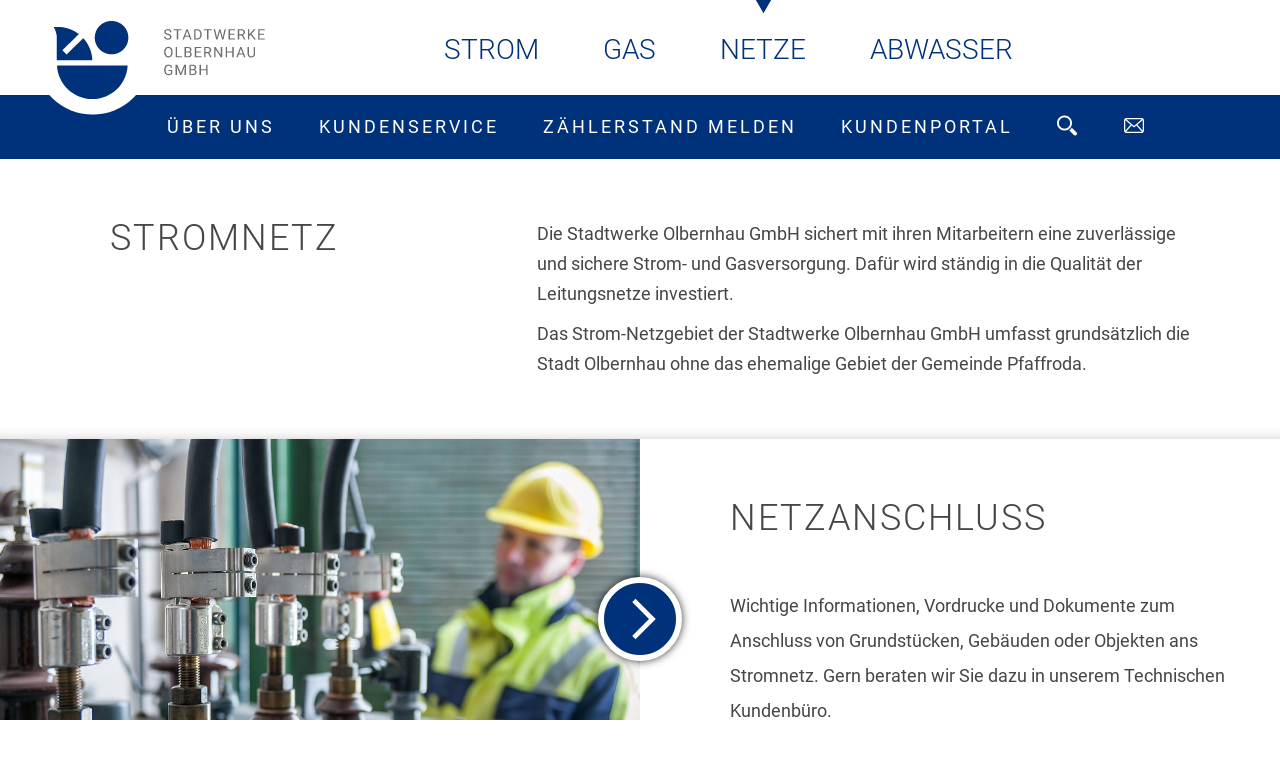

--- FILE ---
content_type: text/html; charset=UTF-8
request_url: https://www.stadtwerke-olbernhau.de/index.php/stromnetz
body_size: 9491
content:
<!DOCTYPE html>
<html lang="de" dir="ltr" prefix="content: http://purl.org/rss/1.0/modules/content/  dc: http://purl.org/dc/terms/  foaf: http://xmlns.com/foaf/0.1/  og: http://ogp.me/ns#  rdfs: http://www.w3.org/2000/01/rdf-schema#  schema: http://schema.org/  sioc: http://rdfs.org/sioc/ns#  sioct: http://rdfs.org/sioc/types#  skos: http://www.w3.org/2004/02/skos/core#  xsd: http://www.w3.org/2001/XMLSchema# ">
	<head>
		
		<meta charset="utf-8" />
<meta name="Generator" content="Drupal 8 (https://www.drupal.org)" />
<meta name="MobileOptimized" content="width" />
<meta name="HandheldFriendly" content="true" />
<meta name="viewport" content="width=device-width, initial-scale=1.0" />
<link rel="shortcut icon" href="/core/misc/favicon.ico" type="image/vnd.microsoft.icon" />
<link rel="canonical" href="/index.php/stromnetz" />
<link rel="shortlink" href="/index.php/taxonomy/term/8" />
<link rel="delete-form" href="/index.php/taxonomy/term/8/delete" />
<link rel="edit-form" href="/index.php/taxonomy/term/8/edit" />

		<title>Stromnetz | Stadtwerke Olbernhau</title>
		<link rel="stylesheet" href="/sites/default/files/css/css_5PlcldBvlnLEk0I2XNlRsR4rT8m-WfB00Y8nTxUgj_4.css?t9iwmj" media="all" />
<link rel="stylesheet" href="/sites/default/files/css/css_2L6P3BJQT7AYow5DCLVEl_J0-gb5bYdKkl4xxhrolR8.css?t9iwmj" media="all" />

		<style>#page{opacity:0}</style><noscript><style>#page{opacity:1}</style></noscript>
		
<!--[if lte IE 8]>
<script src="/sites/default/files/js/js_VtafjXmRvoUgAzqzYTA3Wrjkx9wcWhjP0G4ZnnqRamA.js"></script>
<![endif]-->


		<meta name="google-site-verification" content="mC9Csplk56xufjZ6gOyV_V8GmxqLn0dqQ5FKnnzWqF0" />
		
		<link rel="apple-touch-icon" sizes="180x180" href="https://www.stadtwerke-olbernhau.de/themes/schnitzraum/img/icons/apple-touch-icon.png?v=YAKOkOj5XR">
		<link rel="icon" type="image/png" href="https://www.stadtwerke-olbernhau.de/themes/schnitzraum/img/icons/favicon-32x32.png?v=YAKOkOj5XR" sizes="32x32">
		<link rel="icon" type="image/png" href="https://www.stadtwerke-olbernhau.de/themes/schnitzraum/img/icons/favicon-16x16.png?v=YAKOkOj5XR" sizes="16x16">
		<link rel="manifest" href="https://www.stadtwerke-olbernhau.de/themes/schnitzraum/img/icons/manifest.json?v=YAKOkOj5XR">
		<link rel="mask-icon" href="https://www.stadtwerke-olbernhau.de/themes/schnitzraum/img/icons/safari-pinned-tab.svg?v=YAKOkOj5XR" color="#00317b">
		<link rel="shortcut icon" href="https://www.stadtwerke-olbernhau.de/themes/schnitzraum/img/icons/favicon.ico?v=YAKOkOj5XR">
		<meta name="msapplication-config" content="https://www.stadtwerke-olbernhau.de/themes/schnitzraum/img/icons/browserconfig.xml?v=YAKOkOj5XR">
		<meta name="theme-color" content="#00317b">

	</head>

	<body class="role-anonymous user-not-logged-in path-taxonomy not-front">

		
		<a href="#main-content" class="visually-hidden focusable skip-link">
				Direkt zum Inhalt
		</a>

	
		<div id="page">

			<div id="bgholder"></div>

			
			  <div class="dialog-off-canvas-main-canvas" data-off-canvas-main-canvas>
    
<div id="headermargin" class="clearfix rel"></div>
<header id="mainheader" class="rel">
		
<div id="block-responsivemenumobileicon" class="responsive-menu-toggle-wrapper responsive-menu-toggle block block-responsive-menu block-responsive-menu-toggle">
  
    
      <a id="toggle-icon" class="toggle responsive-menu-toggle-icon" title="Menu" href="#off-canvas">
  <span class="icon"></span><span class="label">Menü</span>
</a>
  </div>
<nav role="navigation" aria-labelledby="block-hauptmenu1-menu" id="block-hauptmenu1" class="block block-menu navigation menu--hauptmenue-1">
						
	<h2 class="visually-hidden" id="block-hauptmenu1-menu">Hauptmenü 1</h2>
	

				<div class="container">
			<a id="header-logo" href="https://www.stadtwerke-olbernhau.de" title="Go to Frontpage"><img src="https://www.stadtwerke-olbernhau.de/themes/schnitzraum/logo.svg" /></a>
			<h2 id="header-title">Stadtwerke Olbernhau GmbH</h2>
			

							<ul class="menu">
													<li class="parent level-0">
									<a href="/strom" data-drupal-link-system-path="taxonomy/term/10">Strom</a>
																				<ul class="menu level-1">
													<li class="level-1">
									<a href="/privatkunden-0" class="calctop" data-energieart="eastrom" data-targetgroup="tgprivat" data-drupal-link-system-path="node/17">Privatkunden</a>
											</li>
											<li class="level-1">
									<a href="/geschaeftskunden" class="calctop" data-energieart="eastrom" data-targetgroup="tgunternehmen" data-drupal-link-system-path="node/141">Geschäftskunden</a>
											</li>
											<li class="level-1">
									<a href="/waermespeicher-waermepumpe" data-drupal-link-system-path="node/21">WÄRMESPEICHER / WÄRMEPUMPE</a>
											</li>
											<li class="level-1">
									<a href="/dynamischer-stromtarif" data-drupal-link-system-path="node/465">Dynamischer Stromtarif</a>
											</li>
											<li class="level-1">
									<a href="/elektrofahrzeuge" data-drupal-link-system-path="node/299">Elektrofahrzeuge</a>
											</li>
				</ul>
	
							</li>
											<li class="parent level-0">
									<a href="/gas" data-drupal-link-system-path="taxonomy/term/3">Gas</a>
																				<ul class="menu level-1">
													<li class="level-1">
									<a href="/privatkunden" class="calctop" data-energieart="eagas" data-targetgroup="tgprivat" data-drupal-link-system-path="node/6">Privatkunden</a>
											</li>
											<li class="level-1">
									<a href="/geschaeftskunden-0" class="calctop" data-energieart="eagas" data-targetgroup="tgunternehmen" data-drupal-link-system-path="node/146">Geschäftskunden</a>
											</li>
				</ul>
	
							</li>
											<li class="parent active-li level-0">
									<span  class="nolink" data-drupal-link-system-path="&lt;front&gt;">Netze</span>
																				<ul class="menu level-1">
													<li class="active-li level-1">
									<a href="/stromnetz" id="" target="" rel="" data-toggle="" data-target="" data-drupal-link-system-path="taxonomy/term/8" class="is-active">Stromnetz</a>
											</li>
											<li class="level-1">
									<a href="/gasnetz" id="" target="" rel="" data-toggle="" data-target="" data-drupal-link-system-path="taxonomy/term/9">Gasnetz</a>
											</li>
											<li class="level-1">
									<a href="/messwesen" id="" target="" rel="" data-toggle="" data-target="" data-drupal-link-system-path="node/97">Messwesen</a>
											</li>
											<li class="level-1">
									<a href="http://netzanschlussportal.stadtwerke-olbernhau.de/">Netzanschlussportal</a>
											</li>
				</ul>
	
							</li>
											<li class="level-0">
									<a href="https://www.azv-olbernhau.de" target="_blank" title="Link zur Homepage des Abwasserzweckverbandes Olbernhau">Abwasser</a>
											</li>
				</ul>
	


		</div>
	</nav>
<nav role="navigation" aria-labelledby="block-hauptmenu2-menu" id="block-hauptmenu2" class="block block-menu navigation menu--hauptmenue-2 hidden-xs hidden-sm">
						
	<h2 class="visually-hidden" id="block-hauptmenu2-menu">Hauptmenü 2</h2>
	

				<div class="container">

							<ul class="menu">
													<li class="parent level-0">
									<span  class="nolink" title="Allgemeine Informationen zu den Stadtwerken Olbernhau mit verschiedenen Menüpunkten." data-drupal-link-system-path="&lt;front&gt;">Über Uns</span>
																				<ul class="menu level-1">
													<li class="level-1">
									<a href="/profil" title="Die Stadtwerke Olbernhau GmbH stellt sich vor." data-drupal-link-system-path="node/174">Profil</a>
											</li>
											<li class="level-1">
									<a href="/zahlen-daten-fakten" title="Die Stadtwerke Olbernhau mit einigen Kennzahlen beschrieben." data-drupal-link-system-path="node/175">Zahlen, Daten, Fakten</a>
											</li>
											<li class="level-1">
									<a href="/team" title="Die Abteilungen der Stadtwerke Olbernhau." data-drupal-link-system-path="node/176">Team</a>
											</li>
											<li class="level-1">
									<a href="/karriere" title="Aktuelle Stellenausschreibungen und Informationen zu Ausbildung und Praktikas." data-drupal-link-system-path="node/178">Karriere</a>
											</li>
											<li class="level-1">
									<a href="/presse" title="Veröffentlichungen der Stadtwerke Olbernhau im Olbernhauer Amtsblatt &quot;Olbernhauer Reiterlein&quot;." data-drupal-link-system-path="node/183">Presse</a>
											</li>
											<li class="level-1">
									<a href="/partner-beteiligungen" title="Wichtige Partner der Stadtwerke Olbernhau werden vorgestellt." data-drupal-link-system-path="node/186">Partner</a>
											</li>
											<li class="level-1">
									<a href="/vereinsfoerderung" title="Die Stadtwerke Olbernhau fördern Vereine, die hier vorgestellt werden." data-drupal-link-system-path="node/198">Vereinsförderung</a>
											</li>
											<li class="level-1">
									<a href="/galerie-am-alten-gaswerk" title="Die Stadtwerke Olbernhau betreiben eine Galerie. Hier wird über aktuelle Ausstellungen informiert." data-drupal-link-system-path="node/199">Galerie</a>
											</li>
											<li class="level-1">
									<a href="/huepfburg-und-torbogen" title="Die Stadtwerke Olbernhau verleihen eine Hüpfburg und einen Torbogen, worüber hier informiert wird." data-drupal-link-system-path="node/201">Hüpfburg und Torbogen</a>
											</li>
				</ul>
	
							</li>
											<li class="parent level-0">
									<span  class="nolink" title="Verschiedene Informationen für unsere Kunden mit weiteren Menüpunkten unterteilt." data-drupal-link-system-path="&lt;front&gt;">Kundenservice</span>
																				<ul class="menu level-1">
													<li class="level-1">
									<a href="/aktuelles" id="" target="" rel="" data-toggle="" data-target="" data-drupal-link-system-path="taxonomy/term/1">Aktuelles</a>
											</li>
											<li class="level-1">
									<a href="/hausanschluss" data-drupal-link-system-path="node/136">Hausanschluss</a>
											</li>
											<li class="level-1">
									<a href="/umzugsservice" data-drupal-link-system-path="node/135">Umzugsservice</a>
											</li>
											<li class="level-1">
									<a href="/termine" data-drupal-link-system-path="node/138">Termine</a>
											</li>
											<li class="level-1">
									<a href="/heizkostenabrechnung" data-drupal-link-system-path="node/26">Heizkostenabrechnung</a>
											</li>
											<li class="level-1">
									<a href="/waermeversorgung" data-drupal-link-system-path="node/205">Wärme</a>
											</li>
											<li class="level-1">
									<a href="/jahresrechnung" data-drupal-link-system-path="node/188">Jahresrechnung</a>
											</li>
											<li class="level-1">
									<a href="/elektromobilitaet" data-drupal-link-system-path="node/190">Elektromobilität</a>
											</li>
											<li class="level-1">
									<a href="/energieberatung" data-drupal-link-system-path="node/193">Energieberatung</a>
											</li>
											<li class="level-1">
									<a href="/downloadcenter" data-drupal-link-system-path="node/194">Downloadcenter</a>
											</li>
				</ul>
	
							</li>
											<li class="level-0">
									<a href="https://portal.stadtwerke-olbernhau.de/ZMO/" class="xs-highlight-background" target="_blank">Zählerstand melden</a>
											</li>
											<li class="level-0">
									<a href="https://portal.stadtwerke-olbernhau.de/BK/" target="_blank" title="Link zum Kundenportal">Kundenportal</a>
											</li>
											<li class="level-0">
									<span  class="nolink flaticon flaticon-search" id="header-search-button"   data-toggle="" data- data-drupal-link-system-path="&lt;front&gt;">Suche</span>
											</li>
											<li class="level-0">
									<span  class="nolink flaticon flaticon-email-light" id="header-email-button" title="Kontaktformular, um eine E-Mail zu senden" data-drupal-link-system-path="&lt;front&gt;">Kontakt / Email senden</span>
											</li>
				</ul>
	

</div>
	</nav>


</header>



<section id="maincontent" class="rel">
		



<div class="termpage-header container clearfix">
	<div class="termcol title col-sm-8">
		<h1 class="pagetitle desc term-page-term-title" data-termid="8">
	Stromnetz
</h1>
			</div>
	<div class="termcol col-sm-16">
					<div class="term-description">
			<p>Die Stadtwerke Olbernhau GmbH sichert mit ihren Mitarbeitern eine zuverlässige und sichere Strom- und Gasversorgung. Dafür wird ständig in die Qualität der Leitungsnetze investiert.</p>
<p>Das Strom-Netzgebiet der Stadtwerke Olbernhau GmbH umfasst grundsätzlich die Stadt Olbernhau ohne das ehemalige Gebiet der Gemeinde Pfaffroda.</p>

	</div>

			</div>
</div>


<div class="views-element-container block block-views block-views-blockkategorie-liste-block-1" id="block-kategorie-liste">
  
    
      

			<div class="list-item rel clearfix mbcol-even">
			

	<div class="mbcol eqcol mbcol-img col-sm-12" style="background-image: url(https://www.stadtwerke-olbernhau.de/sites/default/files/styles/810_px_2_1/public/bilder/2017-07/SWO%20Elektro%20_%204005.jpg?itok=sVKRcciM)"></div>
	<div class="mbcol eqcol mbcol-text even col-sm-12">
		<h4>Netzanschluss</h4>
					<div class="teaser">Wichtige Informationen, Vordrucke und Dokumente zum Anschluss von Grundstücken, Gebäuden oder Objekten ans Stromnetz. Gern beraten wir Sie dazu in unserem Technischen Kundenbüro.</div>
			</div>
		<div class="mb-link-wrapper">
		<span class="circle-bg"></span>
		<a href="/netzanschluss" class="mb-link date hidden" title="jetzt lesen"><span>11</span>Juli</a>
		<a href="/netzanschluss" class="mb-link flaticon flaticon-arrow-circle-right" title="jetzt lesen">jetzt lesen</a>
	</div>



		</div>
					<div class="list-item rel clearfix mbcol-odd">
			


	<div class="mbcol eqcol mbcol-text odd col-sm-12">
		<h4>Netzzugang</h4>
					<div class="teaser">Die Stadtwerke Olbernhau GmbH stellt ihr Versorgungsnetz allen Kunden und Lieferanten für die Nutzung zur Verfügung und gewährleistet einen diskriminierungsfreien Netzzugang gemäß der Vorgabe des § 20 EnWG.<br />
</div>
			</div>
	<div class="mbcol eqcol mbcol-img col-sm-12" style="background-image: url(https://www.stadtwerke-olbernhau.de/sites/default/files/styles/810_px_2_1/public/bilder/2017-07/FASO%20_%20Strom%20_%202017_03_01%20%20-4557.jpg?itok=mhX9DG6g)"></div>
		<div class="mb-link-wrapper">
		<span class="circle-bg"></span>
		<a href="/netzzugang" class="mb-link date hidden" title="jetzt lesen"><span>11</span>Juli</a>
		<a href="/netzzugang" class="mb-link flaticon flaticon-arrow-circle-left" title="jetzt lesen">jetzt lesen</a>
	</div>


		</div>
					<div class="list-item rel clearfix mbcol-even">
			

	<div class="mbcol eqcol mbcol-img col-sm-12" style="background-image: url(https://www.stadtwerke-olbernhau.de/sites/default/files/styles/810_px_2_1/public/bilder/2017-07/FASO%20_%20Strom%20_%202017_03_01%20%20-4521.jpg?itok=dIT_Avig)"></div>
	<div class="mbcol eqcol mbcol-text even col-sm-12">
		<h4>Netzinformation</h4>
					<div class="teaser">Mit den folgenden Informationen werden Veröffentlichungspflichten nach EnWG, StromNEV, StromNZV und der ARegV erfüllt.<br />
</div>
			</div>
		<div class="mb-link-wrapper">
		<span class="circle-bg"></span>
		<a href="/netzinformation" class="mb-link date hidden" title="jetzt lesen"><span>11</span>Juli</a>
		<a href="/netzinformation" class="mb-link flaticon flaticon-arrow-circle-right" title="jetzt lesen">jetzt lesen</a>
	</div>



		</div>
		



  </div>


</section>

	<section id="threebox" class="not-front rel">
		<div class="container rel">
			<div class="row">
					<div id="block-kontakt" class="block col-xs-24 col-sm-12 col-lg-8 block-block-content block-block-contentbd63d3b0-0c6f-40aa-9604-bf9aeb6f7c47">
  
      <h2>Kontakt</h2>
    
      
	


<div class="paragraph clearfix paragraph--type--kontaktnummer paragraph--view-mode--default">
			<span class="flaticon flaticon-phone-circle-light-open"></span>
				
			<span class="kontakt-bezeichnung">
	Notfall Gas
</span>
	
			<a href="tel:037360660066">037360 6600-66</a>
	</div>



	


<div class="paragraph clearfix paragraph--type--kontaktnummer paragraph--view-mode--default">
			<span class="flaticon flaticon-phone-circle-light-open"></span>
				
			<span class="kontakt-bezeichnung">
	Notfall Strom
</span>
	
			<a href="tel:037360660055">037360 6600-55</a>
	</div>



	


<div class="paragraph clearfix paragraph--type--kontaktnummer paragraph--view-mode--default">
			<span class="flaticon flaticon-phone-circle-light-open"></span>
				
			<span class="kontakt-bezeichnung">
	Notfall Abwasser
</span>
	
			<a href="tel:037360660022">037360 6600-22</a>
	</div>



	


<div class="paragraph clearfix paragraph--type--kontaktnummer paragraph--view-mode--default">
			<span class="flaticon flaticon-phone-circle-light-open"></span>
				
			<span class="kontakt-bezeichnung">
	Notfall Wärme
</span>
	
			<a href="tel:037360660077">037360 6600-77</a>
	</div>



	


<div class="paragraph clearfix paragraph--type--kontaktnummer paragraph--view-mode--default">
			<span class="flaticon flaticon-phone-circle-light-open"></span>
				
			<span class="kontakt-bezeichnung">
	Abrechnung
</span>
	
			<a href="tel:037360660033">037360 6600-33</a>
	</div>



	


<div class="paragraph clearfix paragraph--type--kontaktnummer paragraph--view-mode--default">
			<span class="flaticon flaticon-phone-circle-light-open"></span>
				
			<span class="kontakt-bezeichnung">
	Technik
</span>
	
			<a href="tel:037360660044">037360 6600-44</a>
	</div>



	

<div class="paragraph clearfix paragraph--type--textblock paragraph--view-mode--default">
	
	<h4>Unsere Öffnungszeiten</h4>
<table border="0" cellpadding="0" cellspacing="0" class="nostacktable">
<tbody>
<tr>
<td style="width: 200px;">Montag bis Freitag</td>
<td>09:00 - 12:00 Uhr</td>
</tr>
<tr>
<td style="width: 200px;">Dienstag und Donnerstag</td>
<td>13:00 - 18:00 Uhr</td>
</tr>
</tbody>
</table>


</div>


  </div>
<div id="block-kundenportal" class="block col-xs-24 col-sm-12 col-lg-8 block-block-content block-block-contenta7e0731f-dcf6-4105-8f3b-c9c1681e8efc">
  
      <h2>Kundenportal</h2>
    
      
	<!-- 
<form class="form-horizontal" id="portallogin" action="" method="post">
	<div class="form-group">
		<label for="inputEmail3" class="sr-only col-sm-2 control-label">Email</label>
		<div class="col-xs-24">
			<input type="email" class="form-control" id="inputEmail3" placeholder="Email">
		</div>
	</div>
	<div class="form-group">
		<label for="inputPassword3" class="sr-only col-sm-2 control-label">Password</label>
		<div class="col-xs-24">
			<input type="password" class="form-control" id="inputPassword3" placeholder="Password">
		</div>
	</div>
	<div class="form-group">
		<div class="col-xs-24">
			<button id="loginsubmit" type="submit" class="btn btn-primary">Sign in</button>
			<a href="#" target="_blank" class="registerlink">Noch kein Konto? Jetzt registrieren!</a>
		</div>
	</div>
</form>
-->
<iframe id="siv_bkp" name="siv_portal" src="https://portal.stadtwerke-olbernhau.de/BK/plugin/anmeldung" scrolling="no"></iframe>


  </div>


				<div id="tarifergebnis" class="animated col-xs-24 col-lg-16"></div>
			</div>
		</div>
	</section>

<footer id="mainfooter" class="rel">
	<div class="footertop">
		<div class="container">
			<div class="left col-md-11 col-sm-10 col-lg-12">
				<img id="footerlogo" src="https://www.stadtwerke-olbernhau.de/themes/schnitzraum/img/logo-footer.svg">
			</div>
			<div class="right col-md-13 col-sm-14 col-lg-12">
					<div class="views-element-container block col-sm-16 block-views block-views-blockaktuelles-footer-block-1" id="block-aktuelles-footer">
  
      <h2>Aktuelles</h2>
    
      
<div class="view view-aktuelles-footer view-id-aktuelles_footer view-display-id-block_1 js-view-dom-id-acea50a1a17271a96a63a071cdd5e20c7fca2dae9a13509cd25e14b8c4646e2f">
  
    
      
      <div class="view-content">
          <div class="views-row"><div class="views-field views-field-title"><span class="field-content"><a href="/strompreissenkung-ab-2026-sind-sie-schon-dabei" hreflang="de">Strompreissenkung ab 2026 – sind Sie schon dabei?</a></span></div></div>
    <div class="views-row"><div class="views-field views-field-title"><span class="field-content"><a href="/achtung-umzugsmeldungen-nur-noch-die-zukunft-moeglich" hreflang="de">Achtung: Umzugsmeldungen nur noch in die Zukunft möglich</a></span></div></div>
    <div class="views-row"><div class="views-field views-field-title"><span class="field-content"><a href="/stromerzeugung-auf-dem-balkon-was-muss-beachtet-werden" hreflang="de">Stromerzeugung auf dem Balkon – was muss beachtet werden</a></span></div></div>
    <div class="views-row"><div class="views-field views-field-title"><span class="field-content"><a href="/aktuelles-zu-den-gasumlagen-umsatzsteuersenkung-auf-gaslieferungen-und-co2-kosten" hreflang="de">Aktuelles zu den Gasumlagen, Umsatzsteuersenkung auf Gaslieferungen und CO2-Kosten</a></span></div></div>
    <div class="views-row"><div class="views-field views-field-title"><span class="field-content"><a href="/stromspiegel-vergleichen-sie-ihren-stromverbrauch" hreflang="de">Stromspiegel – Vergleichen Sie Ihren Stromverbrauch</a></span></div></div>

    </div>
  
          </div>

  </div>
<nav role="navigation" aria-labelledby="block-quicklinks-menu" id="block-quicklinks" class="block col-sm-8 block-menu navigation menu--quicklinks">
  <div class="inner">
            
    <h2 id="block-quicklinks-menu">Quicklinks</h2>
    

              

							<ul class="menu">
													<li class="level-0">
									<a href="/downloadcenter" data-drupal-link-system-path="node/194">Downloadcenter</a>
											</li>
				</ul>
	


      </div>
</nav>


			</div>
		</div>
	</div>
	<div class="footerbottom">
		<div class="container rel">
				
<div id="rechtlichesmenu" class="clearfix">
	<div class="container">
		<nav role="navigation" aria-labelledby="block-rechtliches-menu" id="block-rechtliches">
																
			<h2 class="visually-hidden">Rechtliches</h2>
			

										

							<ul class="menu">
													<li class="level-0">
									<a href="/erklaerung-zur-barrierefreiheit" title="Erklärung zur Barrierefreiheit dieser Webseite." data-drupal-link-system-path="node/473">Erklärung zur Barrierefreiheit</a>
											</li>
											<li class="level-0">
									<a href="/impressum" title="Impressum" data-drupal-link-system-path="node/3">Impressum</a>
											</li>
											<li class="level-0">
									<a href="/datenschutzerklaerung" title="Datenschutzerklärung" data-drupal-link-system-path="node/2">Datenschutzerklärung</a>
											</li>
											<li class="level-0">
									<a href="/verbraucherinformationen" title="Verbraucherinformationen" data-drupal-link-system-path="node/197">Verbraucherinformationen</a>
											</li>
				</ul>
	


					</nav>
	</div>
</div>


			<a id="scrollUp" class="flaticon flaticon-arrow-up hidden-xs hidden-sm"></a>
		</div>
	</div>
</footer>

<div id="hiddenblocks" class="hidden">
		

</div>

<div id="tresult" class="jhidden">
	<div class="col-xs-24 info-data-wrapper">
		<div class="tresult-header clearfix">
			<h2 class="tresult-title"></h2><div class="tresult-symbol"></div>
		</div>
		<div class="datarow clearfix preispm">
			<div class="inner col-xs-24 text-center brutto"><span class="value"></span><span class="currency"> € / Monat</span><br>inkl. 19%  MwSt.</div>
			<div class="inner hidden col-xs-24 text-center netto"><span class="value"></span><span class="currency"> € / Monat</span><br>exkl. 19%  MwSt.</div>
		</div>
		<span id="toggledetails" class="likealink">Details anzeigen</span>
		<div id="tdetails" class="jhidden">
			<div class="datarow clearfix arbeitspreis">
				<div class="info-name col-sm-10">Arbeitspreis</div>
				<div class="col-sm-14 text-right brutto"><span class="value"></span><span class="currency"> ct / kWh </span>inkl. 19%  MwSt.</div>
				<div class="hidden col-sm-14 text-right netto"><span class="value"></span><span class="currency"> ct / kWh </span>exkl. 19%  MwSt.</div>
			</div>
			<div class="datarow clearfix grundpreis">
				<div class="info-name col-sm-10">Grundpreis</div>
				<div class="col-sm-14 text-right brutto"><span class="value"></span><span class="currency"> € / Monat </span>inkl. 19%  MwSt.</div>
				<div class="hidden col-sm-14 text-right netto"><span class="value"></span><span class="currency"> € / Monat </span>exkl. 19%  MwSt.</div>
			</div>
			<div class="datarow clearfix gruenstrom hidden">
				<div class="info-name col-sm-10">Grünstrom</div>
				<div class="col-sm-14 text-right brutto"><span class="value"></span><span class="currency"> ct / kWh </span>inkl. 19%  MwSt.</div>
				<div class="hidden col-sm-14 text-right netto"><span class="value"></span><span class="currency"> ct / kWh </span>exkl. 19%  MwSt.</div>
			</div>
			<div class="datarow clearfix preisdatenblatt">
				<div class="info-name col-sm-10">Preisdatenblatt</div>
				<div class="col-sm-14 text-right"><span class="pdb"></span></div>

			</div>
			<div class="datarow clearfix jahrespreis">
				<div class="info-name col-sm-10">Jahrespreis</div>
				<div class="col-sm-14 text-right brutto"><span class="value"></span><span class="currency"> € </span>inkl. 19%  MwSt.</div>
				<div class="hidden col-sm-14 text-right netto"><span class="value"></span><span class="currency"> € </span>exkl. 19%  MwSt.</div>
			</div>
			<div class="info-name-wrapper clearfix">
				<div class="info-name clearfix">Informationen zum Tarif</div>
				<div id="tariftext"></div>
			</div>
		</div>
		<a href="" target="_blank" id="tarifbestellen" class="btn btn-primary noTrigger">Auftrag zum Download und Ausfüllen</a>
		<a href="" target="_blank" id="zusatzvereinbarung" class="btn btn-primary noTrigger hidden">Zusatzvereinbarung Grünstrom</a>
	</div>
</div>

<div class="modal fade" id="hauptkontakt" tabindex="-1" role="dialog" aria-labelledby="hauptkontakt">
	<div class="modal-dialog modal-lg" role="document">
		<div class="modal-content">
			<div class="modal-header">
				<button type="button" class="flaticon flaticon-close-button" data-dismiss="modal" aria-label="Close"></button>
				<h4 class="modal-title" id="hauptkontakt">Kontakt / E-Mail senden</h4>
			</div>
			<div class="modal-body">
				<div id="block-hauptkontakt" class="block block-block-content block-block-contentc525a2a9-fc59-4037-8da2-3275c864c202">
  
    
      
	

<div class="paragraph clearfix rel paragraph--type--kontakt paragraph--view-mode--default">
	
			<div class="flaticon flaticon-support"></div>
		<div class="kontakt-wrapper clearfix" property="schema:contactOption">
			

<div class="kontakt-container rel" data-kid="7">
	<div class="left col-sm-12">
		<h6 class="info-name">Stadtwerke Olbernhau</h6>
					<span class="kontakt-untertitel">
	Sie haben Fragen? Wir beraten Sie gerne!
</span>
				<div class="kontakt-data-block">
							
	


<div class="paragraph clearfix paragraph--type--kontaktnummer paragraph--view-mode--default">
			<span class="flaticon flaticon-phone-circle-light-open"></span>
				
	
			<a href="tel:037360660033">037360 6600-33</a>
	</div>



	


<div class="paragraph clearfix paragraph--type--kontaktnummer paragraph--view-mode--default">
				<span class="flaticon flaticon-fax"></span>
			
	
			<a href="fax:037360660019">037360 6600-19</a>
	</div>



	


<div class="paragraph clearfix paragraph--type--kontaktnummer paragraph--view-mode--default">
						<span class="flaticon flaticon-email-light"></span>
	
	
			<a href="mailto:info@stadtwerke-olbernhau.de">info@stadtwerke-olbernhau.de</a>
	</div>



	

<div class="paragraph clearfix paragraph--type--textblock paragraph--view-mode--default">
	
	<p>Stadtwerke Olbernhau GmbH<br />
Am Alten Gaswerk 1<br />
09526 Olbernhau</p>


</div>


								</div>
	</div>
	<div class="right col-sm-12">
		
	<div id="ajaxify_submit_form_contact_message_kontaktformular_mit_betreff_form697bf3be715c1"><form class="contact-message-kontaktformular-mit-betreff-form contact-message-form contact-form" data-user-info-from-browser data-drupal-selector="contact-message-kontaktformular-mit-betreff-form" enctype="multipart/form-data" action="/index.php/stromnetz" method="post" id="contact-message-kontaktformular-mit-betreff-form" accept-charset="UTF-8">
  <div class="js-form-item form-item js-form-type-textfield form-type-textfield js-form-item-name form-item-name">
      <label for="edit-name" class="js-form-required form-required">Ihr Name</label>
        <input data-drupal-selector="edit-name" type="text" id="edit-name" name="name" value="" size="60" maxlength="255" class="form-text required" required="required" aria-required="true" />

        </div>
<input autocomplete="off" data-drupal-selector="form-jw-uwj1nvdylf-ihzbasf1d-muwy64osx5s3lziwxum" type="hidden" name="form_build_id" value="form-jw_UWJ1NVDYlF_iHzBASf1D_muWy64OsX5S3LziwXuM" />
<input data-drupal-selector="edit-contact-message-kontaktformular-mit-betreff-form" type="hidden" name="form_id" value="contact_message_kontaktformular_mit_betreff_form" />
<div class="js-form-item form-item js-form-type-email form-type-email js-form-item-mail form-item-mail">
      <label for="edit-mail" class="js-form-required form-required">Ihre E-Mail-Adresse</label>
        <input data-drupal-selector="edit-mail" type="email" id="edit-mail" name="mail" value="" size="60" maxlength="254" class="form-email required" required="required" aria-required="true" />

        </div>

      <div class="js-form-item form-item js-form-type-textfield form-type-textfield js-form-item-field-phone-0-value form-item-field-phone-0-value">
      <label for="edit-field-phone-0-value">Telefonnummer</label>
        <input class="js-text-full text-full form-text" data-drupal-selector="edit-field-phone-0-value" type="text" id="edit-field-phone-0-value" name="field_phone[0][value]" value="" size="60" maxlength="15" placeholder="" />

        </div>

  
<div id="ajax-wrapper"><div class="js-form-item form-item js-form-type-managed-file form-type-managed-file js-form-item-field-datei-upload-0 form-item-field-datei-upload-0">
      <label for="edit-field-datei-upload-0-upload">Datei Upload</label>
        
<div id="edit-field-datei-upload-0-upload" class="js-form-managed-file form-managed-file">
  <input data-drupal-selector="edit-field-datei-upload-0-upload" type="file" id="edit-field-datei-upload-0-upload" name="files[field_datei_upload_0]" size="22" class="js-form-file form-file" />
<input class="js-hide button js-form-submit form-submit" data-drupal-selector="edit-field-datei-upload-0-upload-button" formnovalidate="formnovalidate" type="submit" id="edit-field-datei-upload-0-upload-button" name="field_datei_upload_0_upload_button" value="Hochladen" />
<input data-drupal-selector="edit-field-datei-upload-0-fids" type="hidden" name="field_datei_upload[0][fids]" />
<input data-drupal-selector="edit-field-datei-upload-0-display" type="hidden" name="field_datei_upload[0][display]" value="1" />

</div>

            <div id="edit-field-datei-upload-0-upload--description" class="description">
      Nur eine Datei möglich.<br />512 MB Limit.<br />Erlaubte Dateitypen: txt pdf jpg png.

    </div>
  </div>
</div>
<div class="js-form-item form-item js-form-type-select form-type-select js-form-item-field-betreff form-item-field-betreff">
      <label for="edit-field-betreff" class="js-form-required form-required">Bitte wählen Sie einen Betreff</label>
        <select data-drupal-selector="edit-field-betreff" id="edit-field-betreff" name="field_betreff" class="form-select required" required="required" aria-required="true"><option value="_none">- Wert wählen -</option><option value="15">Abrechnung</option><option value="24">Änderung Kundendaten</option><option value="19">Eigentümerwechsel</option><option value="20">Umzug / Einzug / Auszug</option><option value="16">Zählerstand Strom und/oder Gas</option><option value="18">Zählerstand Abwasser</option><option value="25">Schachtschein Anträge</option><option value="22">SEPA-Lastschriftmandat</option><option value="23">Wartungsprotokolle Kleinkläranlagen</option><option value="26">Barrierefreiheit Webseite</option><option value="17">Sonstiges</option></select>
        </div>

      <div class="js-form-item form-item js-form-type-textarea form-type-textarea js-form-item-message-0-value form-item-message-0-value">
      <label for="edit-message-0-value" class="js-form-required form-required">Benachrichtigung</label>
        <div class="form-textarea-wrapper">
  <textarea class="js-text-full text-full form-textarea required resize-vertical" data-drupal-selector="edit-message-0-value" id="edit-message-0-value" name="message[0][value]" rows="12" cols="60" placeholder="" required="required" aria-required="true"></textarea>
</div>

        </div>

  
      <input class="field-hidden-integer" data-drupal-selector="edit-field-empfaenger-0-value" type="hidden" name="field_empfaenger[0][value]" value="" />

  
<div class="js-form-item form-item js-form-type-checkbox form-type-checkbox js-form-item-field-einwilligung-value form-item-field-einwilligung-value">
        <input data-drupal-selector="edit-field-einwilligung-value" aria-describedby="edit-field-einwilligung-value--description" type="checkbox" id="edit-field-einwilligung-value" name="field_einwilligung[value]" value="1" class="form-checkbox required" required="required" aria-required="true" />

        <label for="edit-field-einwilligung-value" class="option js-form-required form-required">Einwilligung</label>
          <div id="edit-field-einwilligung-value--description" class="description">
      Ich stimme zu, dass meine Angaben aus dem Kontaktformular zur Beantwortung meiner Anfrage erhoben und verarbeitet werden. Die Daten werden nach abgeschlossener Bearbeitung Ihrer Anfrage gelöscht. Hinweis: Sie können Ihre Einwilligung jederzeit für die Zukunft per E-Mail an <a href="mailto:info@stadtwerke-olbernhau.de">info@stadtwerke-olbernhau.de</a> widerrufen. Detaillierte Informationen zum Umgang mit Nutzerdaten finden Sie in unserer &#13;
<a href="/datenschutzerklaerung">Datenschutzerklärung</a>
    </div>
  </div>

      <input class="js-text-full text-full field-hidden-string" data-drupal-selector="edit-field-titel-0-value" type="hidden" name="field_titel[0][value]" value="" />

  
      <div class="js-form-item form-item js-form-type-entity-autocomplete form-type-entity-autocomplete js-form-item-field-url-0-uri form-item-field-url-0-uri">
      <label for="edit-field-url-0-uri">URL</label>
        <input data-autocomplete-first-character-blacklist="/#?" data-drupal-selector="edit-field-url-0-uri" aria-describedby="edit-field-url-0-uri--description" class="form-autocomplete form-text" data-autocomplete-path="/index.php/entity_reference_autocomplete/node/default/O_N2PmN_XGxvVVwc1VmQaeSlYccdRho1F3fW4jjU49Y" type="text" id="edit-field-url-0-uri" name="field_url[0][uri]" value="" size="60" maxlength="2048" placeholder="" />

            <div id="edit-field-url-0-uri--description" class="description">
      Beginnen Sie einen Teil des Titel einer Seite zu tippen um Vorschläge zum Auswählen zu erhalten. Sie können interne Pfade wie <em class="placeholder">/node/add</em> oder externe URLs wie <em class="placeholder">http://example.com</em> eingeben. Geben Sie <em class="placeholder">&lt;front&gt;</em> ein um auf die Startseite zu verlinken.
    </div>
  </div>

  
<input data-drupal-selector="edit-submit" type="submit" id="edit-submit" name="op" value="Nachricht senden" class="button button--primary js-form-submit form-submit" />

</form>
</div>

	</div>
</div>





		</div>
	
</div>


  </div>

			</div>
					</div>
	</div>
</div>

<div class="modal fade" id="suchformular" tabindex="-1" role="dialog" aria-labelledby="suchformular">
	<div class="modal-dialog" role="document">
		<div class="modal-content">
			<div class="modal-header">
				<button type="button" class="flaticon flaticon-close-button" data-dismiss="modal" aria-label="Close"></button>
				<h4 class="modal-title" id="suchformular">Suchen</h4>
			</div>
			<div class="modal-body clearfix">
				<div class="search-block-form block block-search container-inline" data-drupal-selector="search-block-form" id="block-suchformular" role="search">
  
    
      <form action="/search/artikel" method="get" id="search-block-form" accept-charset="UTF-8">
  <div class="js-form-item form-item js-form-type-search form-type-search js-form-item-keys form-item-keys form-no-label">
      <label for="edit-keys" class="visually-hidden">Suche</label>
        <input title="Die Begriffe eingeben, nach denen gesucht werden soll." data-drupal-selector="edit-keys" type="search" id="edit-keys" name="keys" value="" size="15" maxlength="128" class="form-search" />

        </div>

<input data-drupal-selector="edit-submit" type="submit" id="edit-submit--3" value="Suche" class="button js-form-submit form-submit" />

</form>

  </div>

			</div>
					</div>
	</div>
</div>

<div class="modal fade" id="kf-success" tabindex="-1" role="dialog" aria-labelledby="kf-success">
	<div class="modal-dialog" role="document">
		<div class="modal-content">
			<div class="modal-header">
				<button type="button" class="flaticon flaticon-close-button" data-dismiss="modal" aria-label="Close"></button>
				<h4 class="modal-title" id="kf-success">Kontaktnachricht erfolgreich versandt!</h4>
			</div>
			<div class="modal-body clearfix">
				<p>Vielen Dank, dass Sie unser Kontaktformular genutzt haben. Wir werden uns schnellstmöglich mit Ihnen in Verbindung setzen.</p>
				<p>Ihr Team der Stadtwerke Olbernhau</p>
				<div style="clear:both;"></div>
				<button type="button" class="modal-close-text" data-dismiss="modal" aria-label="Close">schliessen</button>
			</div>
					</div>
	</div>
</div>



  












  </div>

			<div class="off-canvas-wrapper"><div id="off-canvas">

							<ul class="menu">
													<li class="parent level-0">
									<a href="/strom" data-drupal-link-system-path="taxonomy/term/10">Strom</a>
																				<ul class="menu level-1">
													<li class="level-1">
									<a href="/privatkunden-0" class="calctop" data-energieart="eastrom" data-targetgroup="tgprivat" data-drupal-link-system-path="node/17">Privatkunden</a>
											</li>
											<li class="level-1">
									<a href="/geschaeftskunden" class="calctop" data-energieart="eastrom" data-targetgroup="tgunternehmen" data-drupal-link-system-path="node/141">Geschäftskunden</a>
											</li>
											<li class="level-1">
									<a href="/waermespeicher-waermepumpe" data-drupal-link-system-path="node/21">WÄRMESPEICHER / WÄRMEPUMPE</a>
											</li>
											<li class="level-1">
									<a href="/dynamischer-stromtarif" data-drupal-link-system-path="node/465">Dynamischer Stromtarif</a>
											</li>
											<li class="level-1">
									<a href="/elektrofahrzeuge" data-drupal-link-system-path="node/299">Elektrofahrzeuge</a>
											</li>
				</ul>
	
							</li>
											<li class="parent level-0">
									<a href="/gas" data-drupal-link-system-path="taxonomy/term/3">Gas</a>
																				<ul class="menu level-1">
													<li class="level-1">
									<a href="/privatkunden" class="calctop" data-energieart="eagas" data-targetgroup="tgprivat" data-drupal-link-system-path="node/6">Privatkunden</a>
											</li>
											<li class="level-1">
									<a href="/geschaeftskunden-0" class="calctop" data-energieart="eagas" data-targetgroup="tgunternehmen" data-drupal-link-system-path="node/146">Geschäftskunden</a>
											</li>
				</ul>
	
							</li>
											<li class="parent active-li level-0">
									<span  class="nolink" data-drupal-link-system-path="&lt;front&gt;">Netze</span>
																				<ul class="menu level-1">
													<li class="active-li level-1">
									<a href="/stromnetz" id="" target="" rel="" data-toggle="" data-target="" data-drupal-link-system-path="taxonomy/term/8" class="is-active">Stromnetz</a>
											</li>
											<li class="level-1">
									<a href="/gasnetz" id="" target="" rel="" data-toggle="" data-target="" data-drupal-link-system-path="taxonomy/term/9">Gasnetz</a>
											</li>
											<li class="level-1">
									<a href="/messwesen" id="" target="" rel="" data-toggle="" data-target="" data-drupal-link-system-path="node/97">Messwesen</a>
											</li>
											<li class="level-1">
									<a href="http://netzanschlussportal.stadtwerke-olbernhau.de/">Netzanschlussportal</a>
											</li>
				</ul>
	
							</li>
											<li class="level-0">
									<a href="https://www.azv-olbernhau.de" target="_blank" title="Link zur Homepage des Abwasserzweckverbandes Olbernhau">Abwasser</a>
											</li>
											<li class="parent level-0">
									<span  class="nolink" title="Allgemeine Informationen zu den Stadtwerken Olbernhau mit verschiedenen Menüpunkten." data-drupal-link-system-path="&lt;front&gt;">Über Uns</span>
																				<ul class="menu level-1">
													<li class="level-1">
									<a href="/profil" title="Die Stadtwerke Olbernhau GmbH stellt sich vor." data-drupal-link-system-path="node/174">Profil</a>
											</li>
											<li class="level-1">
									<a href="/zahlen-daten-fakten" title="Die Stadtwerke Olbernhau mit einigen Kennzahlen beschrieben." data-drupal-link-system-path="node/175">Zahlen, Daten, Fakten</a>
											</li>
											<li class="level-1">
									<a href="/team" title="Die Abteilungen der Stadtwerke Olbernhau." data-drupal-link-system-path="node/176">Team</a>
											</li>
											<li class="level-1">
									<a href="/karriere" title="Aktuelle Stellenausschreibungen und Informationen zu Ausbildung und Praktikas." data-drupal-link-system-path="node/178">Karriere</a>
											</li>
											<li class="level-1">
									<a href="/presse" title="Veröffentlichungen der Stadtwerke Olbernhau im Olbernhauer Amtsblatt &quot;Olbernhauer Reiterlein&quot;." data-drupal-link-system-path="node/183">Presse</a>
											</li>
											<li class="level-1">
									<a href="/partner-beteiligungen" title="Wichtige Partner der Stadtwerke Olbernhau werden vorgestellt." data-drupal-link-system-path="node/186">Partner</a>
											</li>
											<li class="level-1">
									<a href="/vereinsfoerderung" title="Die Stadtwerke Olbernhau fördern Vereine, die hier vorgestellt werden." data-drupal-link-system-path="node/198">Vereinsförderung</a>
											</li>
											<li class="level-1">
									<a href="/galerie-am-alten-gaswerk" title="Die Stadtwerke Olbernhau betreiben eine Galerie. Hier wird über aktuelle Ausstellungen informiert." data-drupal-link-system-path="node/199">Galerie</a>
											</li>
											<li class="level-1">
									<a href="/huepfburg-und-torbogen" title="Die Stadtwerke Olbernhau verleihen eine Hüpfburg und einen Torbogen, worüber hier informiert wird." data-drupal-link-system-path="node/201">Hüpfburg und Torbogen</a>
											</li>
				</ul>
	
							</li>
											<li class="parent level-0">
									<span  class="nolink" title="Verschiedene Informationen für unsere Kunden mit weiteren Menüpunkten unterteilt." data-drupal-link-system-path="&lt;front&gt;">Kundenservice</span>
																				<ul class="menu level-1">
													<li class="level-1">
									<a href="/aktuelles" id="" target="" rel="" data-toggle="" data-target="" data-drupal-link-system-path="taxonomy/term/1">Aktuelles</a>
											</li>
											<li class="level-1">
									<a href="/hausanschluss" data-drupal-link-system-path="node/136">Hausanschluss</a>
											</li>
											<li class="level-1">
									<a href="/umzugsservice" data-drupal-link-system-path="node/135">Umzugsservice</a>
											</li>
											<li class="level-1">
									<a href="/termine" data-drupal-link-system-path="node/138">Termine</a>
											</li>
											<li class="level-1">
									<a href="/heizkostenabrechnung" data-drupal-link-system-path="node/26">Heizkostenabrechnung</a>
											</li>
											<li class="level-1">
									<a href="/waermeversorgung" data-drupal-link-system-path="node/205">Wärme</a>
											</li>
											<li class="level-1">
									<a href="/jahresrechnung" data-drupal-link-system-path="node/188">Jahresrechnung</a>
											</li>
											<li class="level-1">
									<a href="/elektromobilitaet" data-drupal-link-system-path="node/190">Elektromobilität</a>
											</li>
											<li class="level-1">
									<a href="/energieberatung" data-drupal-link-system-path="node/193">Energieberatung</a>
											</li>
											<li class="level-1">
									<a href="/downloadcenter" data-drupal-link-system-path="node/194">Downloadcenter</a>
											</li>
				</ul>
	
							</li>
											<li class="level-0">
									<a href="https://portal.stadtwerke-olbernhau.de/ZMO/" class="xs-highlight-background" target="_blank">Zählerstand melden</a>
											</li>
											<li class="level-0">
									<a href="https://portal.stadtwerke-olbernhau.de/BK/" target="_blank" title="Link zum Kundenportal">Kundenportal</a>
											</li>
											<li class="level-0">
									<span  class="nolink flaticon flaticon-search" id="header-search-button"   data-toggle="" data- data-drupal-link-system-path="&lt;front&gt;">Suche</span>
											</li>
											<li class="level-0">
									<span  class="nolink flaticon flaticon-email-light" id="header-email-button" title="Kontaktformular, um eine E-Mail zu senden" data-drupal-link-system-path="&lt;front&gt;">Kontakt / Email senden</span>
											</li>
											<li class="level-0">
									<a href="/erklaerung-zur-barrierefreiheit" title="Erklärung zur Barrierefreiheit dieser Webseite." data-drupal-link-system-path="node/473">Erklärung zur Barrierefreiheit</a>
											</li>
											<li class="level-0">
									<a href="/impressum" title="Impressum" data-drupal-link-system-path="node/3">Impressum</a>
											</li>
											<li class="level-0">
									<a href="/datenschutzerklaerung" title="Datenschutzerklärung" data-drupal-link-system-path="node/2">Datenschutzerklärung</a>
											</li>
											<li class="level-0">
									<a href="/verbraucherinformationen" title="Verbraucherinformationen" data-drupal-link-system-path="node/197">Verbraucherinformationen</a>
											</li>
				</ul>
	

</div></div>

		
		</div>


		<script type="application/json" data-drupal-selector="drupal-settings-json">{"path":{"baseUrl":"\/index.php\/","scriptPath":null,"pathPrefix":"","currentPath":"taxonomy\/term\/8","currentPathIsAdmin":false,"isFront":false,"currentLanguage":"de"},"pluralDelimiter":"\u0003","ajaxPageState":{"libraries":"ajax_loader\/ajax_loader.throbber,classy\/base,classy\/file,classy\/messages,core\/drupal.autocomplete,core\/drupal.form,core\/html5shiv,core\/jquery.form,core\/normalize,field_hidden\/drupal.field_hidden,file\/drupal.file,paragraphs\/drupal.paragraphs.unpublished,responsive_menu\/responsive_menu.breakpoint,responsive_menu\/responsive_menu.config,responsive_menu\/responsive_menu.hammerjs,schnitzraum\/scripts,schnitzraum\/style,simpleaddress\/drupal.simpleaddress-links,system\/base,views\/views.module","theme":"schnitzraum","theme_token":null},"ajaxTrustedUrl":{"\/search\/artikel":true,"form_action_p_pvdeGsVG5zNF_XLGPTvYSKCf43t8qZYSwcfZl2uzM":true,"\/index.php\/stromnetz?ajax_form=1":true,"\/index.php\/stromnetz?element_parents=field_datei_upload\/widget\/0\u0026ajax_form=1":true},"responsive_menu":{"position":"right","theme":"theme-dark","pagedim":null,"breakpoint":"all and (min-width: 992px)","extension_keyboard":null,"superfish":{"active":true,"delay":300,"speed":100,"speedOut":100}},"ajaxLoader":{"markup":"\u003Cdiv class=\u0022ajax-throbber sk-three-bounce\u0022\u003E\n              \u003Cdiv class=\u0022sk-child sk-bounce1\u0022\u003E\u003C\/div\u003E\n              \u003Cdiv class=\u0022sk-child sk-bounce2\u0022\u003E\u003C\/div\u003E\n              \u003Cdiv class=\u0022sk-child sk-bounce3\u0022\u003E\u003C\/div\u003E\n            \u003C\/div\u003E","hideAjaxMessage":false,"alwaysFullscreen":false,"throbberPosition":"body"},"ajax":{"edit-submit":{"callback":"ajaxify_submit_forms_form_ajax_callback","wrapper":"ajaxify_submit_form_contact_message_kontaktformular_mit_betreff_form697bf3be715c1","effect":"fade","event":"mousedown","keypress":true,"prevent":"click","url":"\/index.php\/stromnetz?ajax_form=1","dialogType":"ajax","submit":{"_triggering_element_name":"op","_triggering_element_value":"Nachricht senden"}},"edit-field-datei-upload-0-upload-button":{"callback":["Drupal\\file\\Element\\ManagedFile","uploadAjaxCallback"],"wrapper":"ajax-wrapper","effect":"fade","progress":{"type":"throbber","message":null},"event":"mousedown","keypress":true,"prevent":"click","url":"\/index.php\/stromnetz?element_parents=field_datei_upload\/widget\/0\u0026ajax_form=1","dialogType":"ajax","submit":{"_triggering_element_name":"field_datei_upload_0_upload_button","_triggering_element_value":"Hochladen"}}},"file":{"elements":{"#edit-field-datei-upload-0":"txt,pdf,jpg,png"}},"user":{"uid":0,"permissionsHash":"1bd4d21958f6a02dca456bf2cf9a81937f834633cafb6c81a010ed3ec468d1c5"}}</script>
<script src="/sites/default/files/js/js_cgMK1rRbTJHsu6MXuTfhFsjqo5GhtEQ-fwlYcNMdhso.js"></script>
<script src="https://portal.stadtwerke-olbernhau.de/BK/iframe.js"></script>
<script src="/sites/default/files/js/js_LYxB4TAPrG1Zl_YgXJDb6a_YZkmbIeQy35dwf2L-TJw.js"></script>


		<div id="data" data-siteurl="https://www.stadtwerke-olbernhau.de"></div>

					<script id="dacs" src="https://download.digiaccess.org/digiaccess" defer></script>
		
	</body>
</html>


--- FILE ---
content_type: text/html; charset=UTF-8
request_url: https://portal.stadtwerke-olbernhau.de/BK/plugin/anmeldung
body_size: 7923
content:

<!DOCTYPE html>
<html class="plugin">
<head>
	<!-- Titel -->
	<title>kVASy® 5 - Kundenportal</title>

	<!-- Meta-Daten -->
	<meta http-equiv="cache-control" content="max-age=86400" />
	<meta http-equiv="cache-control" content="public" />
	<meta http-equiv="expires" content="Tue, 03 Feb 2026 03:20:47 GMT" />
	<meta http-equiv="pragma" content="public" />
	<meta http-equiv="content-type" content="text/html; charset=UTF-8" />
	<meta http-equiv="X-UA-Compatible" content="IE=edge" />

	<!-- Base-Tag -->

	<!-- STYLES -->

	<!-- Kundenportal - Allgemein -->
	
		<link rel="stylesheet" type="text/css" href="core_area/core_layout/styles/jquery/jquery-ui.min.css?fdate=1665550754" media="all" />
	
		<link rel="stylesheet" type="text/css" href="core_area/core_layout/styles/jquery/jquery-ui.structure.min.css?fdate=1665550754" media="all" />
	
		<link rel="stylesheet" type="text/css" href="core_area/core_layout/styles/bkp.css?fdate=1665550754" media="all" />
	
		<link rel="stylesheet" type="text/css" href="client_area/client_layout/styles/basic/master.css?fdate=1665550754" media="all" />
	
		<link rel="stylesheet" type="text/css" href="core_area/core_layout/styles/basic/preloader.css?fdate=1665550754" media="all" />
	
		<link rel="stylesheet" type="text/css" href="client_area/client_layout/styles/basic/message_box.css?fdate=1665550754" media="all" />
	
		<link rel="stylesheet" type="text/css" href="client_area/client_plugin/login/layout/styles/master.css?fdate=1665550754" media="all" />
	

	<!-- Kundenportal - Inhalt -->
	
		<link rel="stylesheet" type="text/css" href="client_area/client_plugin/login/layout/styles/master/form.css?fdate=1665550754" media="all" />
	

	<!-- Kundenportal - Kunde -->
	<link rel="stylesheet" type="text/css" href="client_area/client_layout/styles/layout.css?fdate=1665550754" media="all" />

	<!-- SCRIPTS -->

	<!-- Kundenportal - Allgemein -->
	
		<script  type="text/javascript" src="core_area/core_layout/scripts/jquery/jquery.min.js?fdate=1665550754"></script>
	
		<script  type="text/javascript" src="core_area/core_layout/scripts/jquery/jquery-ui.min.js?fdate=1665550754"></script>
	
		<script  type="text/javascript" src="core_area/core_layout/scripts/jquery/plugins/preload.js?fdate=1665550754"></script>
	
		<script  type="text/javascript" src="core_area/core_layout/scripts/extern/bowser.js?fdate=1665550754"></script>
	
		<script  type="text/javascript" src="core_area/core_layout/scripts/extern/wait_for_images.min.js?fdate=1665550754"></script>
	
		<script  type="text/javascript" src="core_area/core_layout/scripts/core/library.js?fdate=1665550754"></script>
	
		<script  type="text/javascript" src="core_area/core_layout/scripts/core/functions.js?fdate=1665550754"></script>
	
		<script  type="text/javascript" src="core_area/core_layout/scripts/core/prototypes.js?fdate=1665550754"></script>
	
		<script  type="text/javascript" src="core_area/core_layout/scripts/core/ajax_request.js?fdate=1665550754"></script>
	
		<script  type="text/javascript" src="core_area/core_layout/scripts/core/error_handler.js?fdate=1665550754"></script>
	
		<script  type="text/javascript" src="core_area/core_layout/scripts/messages.js?fdate=1665550754"></script>
	
		<script  type="text/javascript" src="client_area/client_plugin/login/layout/scripts/master.js?fdate=1665550754"></script>
	
	

	<!-- Kundenportal - Inhalt -->
	
		<script  type="text/javascript" src="client_area/client_plugin/login/layout/scripts/master/form.js?fdate=1665550754"></script>
	

	<!-- Kundenportal - Kunde -->
	<script  type="text/javascript" src="client_area/client_layout/scripts/layout.js?fdate=1665550754"></script>

	<!-- Allgemeine wichtige Definitionen -->
	
<script type="text/javascript">
	var _AJAX_REQUEST = new AJAXRequest();
	var _token = '7494b5a1375f0557d4f3594a6fcbbe85';
	var _PROCESS_NAME = 'plugin_login';
	var _PORTAL_DOMAIN = 'https://portal.stadtwerke-olbernhau.de';
	var _PORTAL_PARENT_DOMAIN = 'https://www.stadtwerke-olbernhau.de';
	var _NEW_WINDOW = ( 1 == parseInt('1', 10) );

	var _REQ = 'client_area/client_core/ajax/';
	var _CHROME = ( typeof window.chrome === 'object' );
	var _SAFARI = ( bowser.safari );
	var _OPERA = ( bowser.opera );
	var _IE = ( bowser.msie || bowser.msedge );
	var _IE7 = ( _IE && parseInt(bowser.version, 10) == 7 );
	var _IE8 = ( _IE && parseInt(bowser.version, 10) == 8 );
	var _IE9 = ( _IE && parseInt(bowser.version, 10) == 9 );
	var _IE10 = ( _IE && parseInt(bowser.version, 10) == 10 );
	var _IE11 = ( _IE && parseInt(bowser.version, 10) == 11 );
	var _IEEdge = ( _IE && bowser.name == 'Microsoft Edge' );

	var _IFRAME = ( 'iframe' == 'standalone' );
	var _IS_PLUGIN_MODE = ( 1 == parseInt('1', 10) );
	var _IS_CROSS_DOMAIN_AND_IFRAME = ( 1 == parseInt('1', 10) );
	var _HAS_PLACEHOLDER = ( 1 == parseInt('', 10) );
	var _IS_PLUGIN_ALONE = ( 1 == parseInt('1', 10) );

	// PSS SSO
	var _IS_ALLOW_PSS_SSO = ( 1 == parseInt('', 10) );

	// Url-Erweiterungen.
	var _EXTENSION_URL_ROOT = '/BK/';
	var _EXTENSION_URL_LOGIN = 'anmeldung';
	var _EXTENSION_URL_PASSWORD_FORGET = 'passwortaenderung';
	var _EXTENSION_URL_REGISTER_USER = 'registrierung';
	var _EXTENSION_URL_USERDATA = 'kundendaten';
	var _EXTENSION_URL_OVERVIEW = 'uebersicht';
	_PORTAL_DOMAIN = _PORTAL_DOMAIN + _EXTENSION_URL_ROOT;
	var _PROCESS_NAME = 'plugin_login';

	// Meldungen.
	var MSG_SYSTEM_DEFAULT_ERROR = 'Es trat ein Fehler auf. Für evtl. auftretende Fragen nehmen Sie bitte Kontakt mit uns auf.';
	
		var MSG_INFO_OVERVIEW_WELCOME_USER = 'Herzlich Willkommen im Kundenportal. Sie haben Ihr Benutzerkonto mit der Kundennummer [kundennummer] erfolgreich registriert und freigeschalten.' || MSG_SYSTEM_DEFAULT_ERROR;
	
		var MSG_REGISTER_STATUS_2_FIRST = 'Dank für Ihre Registrierung. Sie erhalten in den nächsten Minuten eine E-Mail zur Bestätigung Ihrer angegebenen E-Mail-Adresse.' || MSG_SYSTEM_DEFAULT_ERROR;
	
		var MSG_REGISTER_STATUS_2 = 'Sie haben Ihre E-Mail-Adresse noch nicht bestätigt. Falls Sie keine E-Mail zur Betätigung Ihrer E-Mail-Addresse erhalten haben, wenden Sie sich bitte an unseren Kundenservice.' || MSG_SYSTEM_DEFAULT_ERROR;
	
		var MSG_REGISTER_STATUS_4 = 'Sie haben Ihre E-Mail-Adresse noch nicht bestätigt. Falls Sie keine E-Mail zur Betätigung Ihrer E-Mail-Adresse erhalten haben, wenden Sie sich bitte an unseren Kundenservice.' || MSG_SYSTEM_DEFAULT_ERROR;
	
		var MSG_REGISTER_STATUS_4_FIRST = 'Vielen Dank für Ihre Registrierung. Sie erhalten in den nächsten Minuten eine E-Mail zur Bestätigung Ihrer angegebenen E-Mail-Adresse.' || MSG_SYSTEM_DEFAULT_ERROR;
	
		var MSG_REGISTER_STATUS_3_FIRST = 'Vielen Dank für Ihre Registrierung. Sie erhalten in den nächsten Tagen einen Brief, in dem Ihr persönlicher Freischalt-PIN für das Benutzerkonto enthalten ist.' || MSG_SYSTEM_DEFAULT_ERROR;
	
		var MSG_REGISTER_STATUS_ALREADY_ACTIVATED = 'Sie sind bereits im Bestandskunden-Portal aktiviert.' || MSG_SYSTEM_DEFAULT_ERROR;
	
		var MSG_REGISTER_STATUS_ALREADY_CLICKED_STATUS_3 = 'Sie sind bereits im Bestandskunden-Portal aktiviert und müssen nun den PIN zum Freischalten Ihres Benutzerkontos eingeben.' || MSG_SYSTEM_DEFAULT_ERROR;
	
		var MSG_REGISTER_STATUS_3 = 'Sie sind erfolgreich im Bestandskunden-Portal registriert und müssen nun den PIN zum Freischalten Ihres Benutzerkontos eingeben.' || MSG_SYSTEM_DEFAULT_ERROR;
	
		var MSG_REGISTER_STATUS_1_AFTER_2 = 'Vielen Dank für die Bestätigung Ihrer E-Mail-Adresse. Sie sind jetzt aktiviert.' || MSG_SYSTEM_DEFAULT_ERROR;
	
		var MSG_REGISTER_STATUS_3_AFTER_4 = 'Vielen Dank für die Bestätigung Ihrer E-Mail-Adresse. Sie erhalten in den nächsten Tagen einen Brief, in dem Ihr persönlicher Freischalt-PIN für das Benutzerkonto enthalten ist.' || MSG_SYSTEM_DEFAULT_ERROR;
	
		var MSG_REGISTER_STATUS_STATUS_2_4_WRONG_DATA = 'Vielen Dank für die Bestätigung der E-Mail-Adresse. Ihr Aktivierungslink ist leider falsch. Bitte wenden Sie sich ggf. an unseren Kundenservice.' || MSG_SYSTEM_DEFAULT_ERROR;
	
		var MSG_REGISTER_WRONG_STATUS = 'Vielen Dank für die Eingabe des PIN. Sie sind aber leider nicht befugt, einen PIN einzugeben. Ein Benutzerkonto wurde nicht aktiviert.' || MSG_SYSTEM_DEFAULT_ERROR;
	
		var MSG_REGISTER_STATUS_1_AFTER_3 = 'Vielen Dank für die Eingabe Ihres PIN. Sie haben Ihr Benutzerkonto jetzt freigeschalten.' || MSG_SYSTEM_DEFAULT_ERROR;
	
		var MSG_REGISTER_STATUS_3_WRONG_DATA = 'Vielen Dank für die Eingabe des PIN. Ihr eingebener PIN ist leider falsch. Ihr Benutzerkonto wurde nicht aktiviert. Wenden Sie sich ggf. an unseren Kundenservice.' || MSG_SYSTEM_DEFAULT_ERROR;
	
		var MSG_REGISTER_ACTIVATE_ACCOUNT_ERROR = 'Vielen Dank für die Bestätigung der E-Mail-Adresse. Ihr Aktivierungslink ist leider abgelaufen. Bitte wenden Sie sich ggf. an unseren Kundenservice.' || MSG_SYSTEM_DEFAULT_ERROR;
	
		var MSG_SUCCESS_USERDATA_ADD_NEW_CUSTOMER = 'Ihre gewünschte Kundennummer [kundennummer] wurde erfolgreich Ihrem Profil zugeordnet.' || MSG_SYSTEM_DEFAULT_ERROR;
	
		var MSG_JS_INVALID_CUSTOMER_BANKNAME_AUTOFILL_EMPTY = 'Kein Eintrag zur Bankleitzahl vorhanden.' || MSG_SYSTEM_DEFAULT_ERROR;
	
		var MSG_INVALID_CUSTOMER_BANKNAME_AUTOFILL = 'Bitte prüfen Sie Ihre Eingabe, da zur eingegebenen Bankleitzahl kein Bankname gefunden wurde.' || MSG_SYSTEM_DEFAULT_ERROR;
	
		var MSG_INVALID_CUSTOMER_ID_DELETE = 'Das Entfernen der Kundennummer ist momentan nicht möglich. Bitte versuchen Sie es erneut oder nehmen Sie Kontakt mit unserem Kundenservice auf.' || MSG_SYSTEM_DEFAULT_ERROR;
	
		var MSG_SUCCESS_ACTIVITY_CUSTOMER_ONLY = 'Ihre Eingabe für den Prozess [prozess] zur Kundennummer [kundennummer] wurde uns erfolgreich mitgeteilt. Bitte kontrollieren Sie zu einem späteren Zeitpunkt Ihre gewünschte Änderung.' || MSG_SYSTEM_DEFAULT_ERROR;
	
		var MSG_SUCCESS_ACTIVITY_CHANGED_CUSTOMER_KVASY = 'Ihre Eingabe für den Prozess [prozess] zur Kundennummer [kundennummer] wurde erfolgreich übernommen.' || MSG_SYSTEM_DEFAULT_ERROR;
	
		var MSG_INVALID_USERDATA_NAME_LENGTH = 'Bitte prüfen Sie Ihre Eingabe zum Namen. Die zulässige Länge von [laenge] Zeichen darf nicht überschritten werden.' || MSG_SYSTEM_DEFAULT_ERROR;
	
		var MSG_INVALID_USERDATA_NAME_ONLY_CHARACTERS = 'Bitte prüfen Sie Ihre Eingabe zum [feld]. Folgende Eingabe-Zeichen &apos;[eingabe_zeichen]&apos; in Kombination sind nur zulässig.' || MSG_SYSTEM_DEFAULT_ERROR;
	
		var MSG_INVALID_USERDATA_ADDRESS = 'Bitte prüfen Sie Ihre Eingabe zur Adresse.' || MSG_SYSTEM_DEFAULT_ERROR;
	
		var MSG_EMPTY_USERDATA_NAME = 'Bitte geben Sie einen Namen an.' || MSG_SYSTEM_DEFAULT_ERROR;
	
		var MSG_SUCCESS_LOGIN_DATA_CHANGED = 'Ihre Eingabe zur Änderung der Login-Daten wurde erfolgreich übernommen.' || MSG_SYSTEM_DEFAULT_ERROR;
	
		var MSG_INFO_USERDATA_BANK_HISTORY_DATE = 'Bitte beachten Sie, dass die geänderte Bankverbindung erst ab dem [datum] im Portal angezeigt wird.' || MSG_SYSTEM_DEFAULT_ERROR;
	
		var MSG_EMPTY_USERDATA_BANK_HISTORY_DATE = 'Bitte geben Sie ein &apos;Gültig ab&apos;-Datum im Format TT.MM.JJJJ an.' || MSG_SYSTEM_DEFAULT_ERROR;
	
		var MSG_INVALID_USERDATA_BANK_HISTORY_DATE = 'Bitte geben Sie ein &apos;Gültig ab&apos;-Datum unter Beachtung der Zukunftsbeschränkung von [in_die_zukunft_wert] [in_die_zukunft_einheit] an.' || MSG_SYSTEM_DEFAULT_ERROR;
	
		var MSG_EMPTY_USERDATA_ADDRESS_TYPE = 'Bitte geben Sie eine Anrede aus der Auswahl an.' || MSG_SYSTEM_DEFAULT_ERROR;
	
		var MSG_EMPTY_USERDATA_LETTER_SALUTATION = 'Bitte geben Sie eine Briefanrede an.' || MSG_SYSTEM_DEFAULT_ERROR;
	
		var MSG_EMPTY_USERDATA_STREET = 'Bitte geben Sie eine Straße an.' || MSG_SYSTEM_DEFAULT_ERROR;
	
		var MSG_EMPTY_USERDATA_STREET_NUMBER = 'Bitte geben Sie eine Hausnummer an.' || MSG_SYSTEM_DEFAULT_ERROR;
	
		var MSG_INVALID_USERDATA_STREET_NUMBER = 'Bitte geben Sie eine korrekte Hausnummer als Zahl an.' || MSG_SYSTEM_DEFAULT_ERROR;
	
		var MSG_EMPTY_USERDATA_AREA_CODE = 'Bitte geben Sie eine Postleitzahl an.' || MSG_SYSTEM_DEFAULT_ERROR;
	
		var MSG_EMPTY_USERDATA_LOCATION = 'Bitte geben Sie einen Ort an.' || MSG_SYSTEM_DEFAULT_ERROR;
	
		var MSG_INVALID_USERDATA_COMBINE_POB = 'Eine Kombination aus der Eingabe für Postfach und den Felddaten in Straße, Hausnummer, Hausnummerzusatz und/oder Wohnungsnummer ist nicht zulässig.' || MSG_SYSTEM_DEFAULT_ERROR;
	
		var MSG_INVALID_CONTACT_DATA_VALUE_LENGTH = 'Sie haben die maximale Anzahl an Zeichen überschritten. Bitte geben Sie für die Kontaktinformation zur Kontakt-Art [kontaktArt] maximal 255 Zeichen an.' || MSG_SYSTEM_DEFAULT_ERROR;
	
		var MSG_EMPTY_CONTACT_DATA_TYPE = 'Bitte geben Sie eine Kontakt-Art an.' || MSG_SYSTEM_DEFAULT_ERROR;
	
		var MSG_EMPTY_CONTACT_DATA_VALUE = 'Bitte geben Sie eine Kontakt-Information an.' || MSG_SYSTEM_DEFAULT_ERROR;
	
		var MSG_EMPTY_CONTACT_DATA_BOTH = 'Bitte geben Sie eine Kontakt-Art und eine Kontakt-Information an.' || MSG_SYSTEM_DEFAULT_ERROR;
	
		var MSG_WARNING_CONTACT_DATA_EXISTS = 'Ihre angegebenen Kontakt-Daten existieren bereits an der aktuellen Rechnungsanschrift.' || MSG_SYSTEM_DEFAULT_ERROR;
	
		var MSG_WARNING_CONTACT_DATA_ADRESS_RELEVANT_EXISTS = 'Ihre angegebene Kontakt-Art existiert bereits an der aktuellen Rechnungsanschrift als anschriftrelevante Art mit Kontakt-Informationen.' || MSG_SYSTEM_DEFAULT_ERROR;
	
		var MSG_EMPTY_USERDATA_BANK_CODE = 'Bitte geben Sie eine Bankleitzahl an.' || MSG_SYSTEM_DEFAULT_ERROR;
	
		var MSG_EMPTY_USERDATA_ACCOUNT_NUMBER = 'Bitte geben Sie eine Kontonummer an.' || MSG_SYSTEM_DEFAULT_ERROR;
	
		var MSG_EMPTY_USERDATA_BANK_DATA_IBAN = 'Bitte prüfen Sie Ihre Eingabe zu den Bankdaten und geben die IBAN an.' || MSG_SYSTEM_DEFAULT_ERROR;
	
		var MSG_INVALID_USERDATA_BANK_DATA_IBAN_LENGTH = 'Bitte prüfen Sie Ihre Eingabe zu den Bankdaten und geben Sie die IBAN mit genau [laenge] Zeichen an.' || MSG_SYSTEM_DEFAULT_ERROR;
	
		var MSG_INVALID_USERDATA_BANK_DATA_IBAN = 'Bitte prüfen Sie Ihre Eingabe zu den Bankdaten und geben Sie die IBAN korrekt an.' || MSG_SYSTEM_DEFAULT_ERROR;
	
		var MSG_EMPTY_USERDATA_BANK_DATA_BIC = 'Bitte prüfen Sie Ihre Eingabe zu den Bankdaten und geben Sie den BIC an.' || MSG_SYSTEM_DEFAULT_ERROR;
	
		var MSG_INVALID_USERDATA_BANK_DATA_BIC_LENGTH = 'Bitte prüfen Sie Ihre Eingabe zu den Bankdaten und geben Sie den BIC mit genau [laenge] Zeichen an.' || MSG_SYSTEM_DEFAULT_ERROR;
	
		var MSG_INVALID_USERDATA_BANK_DATA_ACCOUNT_NUMBER_LENGTH = 'Bitte prüfen Sie Ihre Eingabe zu den Bankdaten und geben Sie die Kontonummer mit genau [laenge] Zeichen an.' || MSG_SYSTEM_DEFAULT_ERROR;
	
		var MSG_INVALID_USERDATA_BANK_DATA_BANK_CODE_LENGTH = 'Bitte prüfen Sie Ihre Eingabe zu den Bankdaten und geben Sie die Bankleitzahl mit genau [laenge] Zeichen an.' || MSG_SYSTEM_DEFAULT_ERROR;
	
		var MSG_JS_USERDATA_USER_DELETE_ACCEPT = 'Soll dieser Kunde wirklich aus der Liste der Kundenverwaltung entfernt werden?' || MSG_SYSTEM_DEFAULT_ERROR;
	
		var MSG_JS_USERDATA_CONTACT_DELETE_ACCEPT = 'Soll dieser Kontakt wirklich aus der Liste der Kontakt-Daten entfernt werden?' || MSG_SYSTEM_DEFAULT_ERROR;
	
		var MSG_INVALID_CONTACT_DATA_ADRESS_RELEVANT_EXISTS = 'Bitte prüfen Sie Ihre Eingabe zu den Kontaktdaten, da die Kontaktart bereits an der rechnungsaktiven Anschrift als anschriftenrelevanter Kontakt hinterlegt ist.' || MSG_SYSTEM_DEFAULT_ERROR;
	
		var MSG_INVALID_CONTACT_DATA_EXISTS = 'Bitte prüfen Sie Ihre Eingabe zu den Kontaktdaten, da die Kombination aus Art und Information bereits an der rechnungsaktiven Anschrift hinterlegt ist.' || MSG_SYSTEM_DEFAULT_ERROR;
	
		var MSG_WRONG_WORKFLOW_FOR_DELETE = 'Bitte geben Sie einen Wert an oder nutzen die &apos;Entfernen-Funktion&apos;, um die Kontaktart zu entfernen.' || MSG_SYSTEM_DEFAULT_ERROR;
	
		var MSG_WARNING_USERDATA_CONTACT_CHANGED_EQUAL = 'Es wurden keine Änderungen im Prozess [prozess] zum Kunden [kundennummer] vorgenommen.' || MSG_SYSTEM_DEFAULT_ERROR;
	
		var MSG_INVALID_LOGIN_EMAIL = 'Bitte prüfen Sie die Eingabe der E-Mail-Adresse, da die von Ihnen angebene E-Mail-Adresse nicht im Bestandskunden-Portal registriert ist.' || MSG_SYSTEM_DEFAULT_ERROR;
	
		var MSG_INVALID_LOGIN_PASSWORD = 'Bitte prüfen Sie die Eingabe für das Passwort.' || MSG_SYSTEM_DEFAULT_ERROR;
	
		var MSG_INVALID_LOGIN_BLOCKED = 'Es wurde mehrfach versucht, mit der angegebenen E-Mail-Adresse und nicht korrektem Passwort ein Login durchzuführen. Aus Sicherheitsgründen ist vorerst ein erneuter Login (bis [zeit]) nicht möglich.' || MSG_SYSTEM_DEFAULT_ERROR;
	
		var MSG_SUCCESS_START_PASSWORD_FORGET = 'Sie haben eine Benachrichtigungs-Mail erhalten, die einen Bestätigungs-Link zu einem Formular enthält, mit dem Sie Ihr Passwort zurücksetzen können.' || MSG_SYSTEM_DEFAULT_ERROR;
	
		var MSG_WARNING_START_RESET_PASSWORD_ACTIVATE = 'Ein Link zum Setzen eines neuen Passworts kann aufgrund einer fehlenden Freigabe zu Ihrem Benutzerkonto nicht versandt werden. Bitte prüfen Sie Ihre E-Mails und schalten mit Hilfe Ihres Aktivierungs-Links Ihr Benutzerkonto frei.' || MSG_SYSTEM_DEFAULT_ERROR;
	
		var MSG_WARNING_START_RESET_PASSWORD_PIN = 'Ein Link zum Setzen eines neuen Passworts kann aufgrund einer fehlenden Freigabe zu Ihrem Benutzerkonto nicht versandt werden. Bitte prüfen Sie Ihre E-Mails oder Post und schalten mit Hilfe Ihres PINs Ihr Benutzerkonto frei.' || MSG_SYSTEM_DEFAULT_ERROR;
	
		var MSG_ERROR_START_PASSWORD_FORGET = 'Ein Link zum Setzen eines neuen Passworts kann aufgrund interner oder ggf. Benutzer-Problemen nicht versandt werden.' || MSG_SYSTEM_DEFAULT_ERROR;
	
		var MSG_INVALID_PAYMENT = 'Ihr eingegebener Abschlagsbetrag von [wert_eingabe] EUR kann leider nicht übernommen werden. Eine Abschlagänderung ist nur zulässig, falls eine Verbrauchsabrechnung existiert und bezahlt ist oder ein zuletzt gebuchter Abschlag existiert.' || MSG_SYSTEM_DEFAULT_ERROR;
	
		var MSG_INVALID_PAYMENT_INCREASE = 'Ihr eingegebener Abschlagsbetrag kann leider nicht übernommen werden. Eine Abschlagserhöhung darf maximal [wert] [einheit] vom letzten Abschlag ([letzter_abschlagswert] EUR) [text_mit_va_nummer] abweichen.' || MSG_SYSTEM_DEFAULT_ERROR;
	
		var MSG_INVALID_PAYMENT_DECREASE = 'Ihr eingegebener Abschlagsbetrag kann leider nicht übernommen werden. Eine Abschlagssenkung darf maximal [wert] [einheit] vom letzten Abschlag ([letzter_abschlagswert] EUR) [text_mit_va_nummer] abweichen.' || MSG_SYSTEM_DEFAULT_ERROR;
	
		var MSG_ERROR_CHANGE_PAYMENT = 'Ihr eingegebener Abschlagsbetrag kann leider nicht übernommen werden. Es existieren keine Abschläge zu der übergebenen Kombination aus Abschlag und Verbrauchsstelle.' || MSG_SYSTEM_DEFAULT_ERROR;
	
		var MSG_SUCCESS_CHANGED_PAYMENT = 'Der Abschlag [wert] EUR wurde für die Verbrauchsstelle [verbrauchsstelle] am [datum] erfolgreich gesetzt.' || MSG_SYSTEM_DEFAULT_ERROR;
	
		var MSG_JS_INVALID_PAYMENT = 'Bitte prüfen Sie Ihre Eingabe zum Abschlagsbetrag. Es sind nur ganze Zahlen und Zahlen größer als Null zulässig.' || MSG_SYSTEM_DEFAULT_ERROR;
	
		var MSG_INVALID_PAYMENT_VA_UNIQUE = 'Ihr eingegebener Abschlagsbetrag kann nicht übernommen werden. Es wurde bereits eine Abschlagsänderung (von [wert_va] EUR nach [wert_aktuell] EUR) bezogen der letzten Verbrauchsrechnung ([va_nummer]) vorgenommen. Bitte wenden Sie sich bei weiteren Fragen ggf. an unseren Kundenservice.' || MSG_SYSTEM_DEFAULT_ERROR;
	
		var MSG_INVALID_PAYMENT_BOOKED_UNIQUE = 'Ihr eingegebener Abschlagsbetrag kann nicht übernommen werden. Es wurde bereits eine Abschlagsänderung  (von [wert_gebucht] EUR nach [wert_gebucht_aktuell] EUR) für diese Abschlagsperiode vorgenommen. Bitte wenden Sie sich bei weiteren Fragen ggf. an unseren Kundenservice.' || MSG_SYSTEM_DEFAULT_ERROR;
	
		var MSG_JS_INVALID_PAYMENT_EQUAL = 'Ihr eingegebener Abschlagsbetrag kann nicht übernommen werden. Ihre Eingabe entspricht dem bisherigen Abschlag.' || MSG_SYSTEM_DEFAULT_ERROR;
	
		var MSG_WARNING_PAYMENT_ROUND = 'Ihr eingegebener Abschlagsbetrag von [eingabeWert] EUR konnte so nicht übernommen werden. In Anlehnung Ihrer Eingabe wurde der Abschlagsbetrag vom System automatisch auf die Medien verteilt und auf [systemWert] EUR angepasst.' || MSG_SYSTEM_DEFAULT_ERROR;
	
		var MSG_JS_PAYMENT_ACCEPT = 'Möchten Sie die Änderung durchführen?' || MSG_SYSTEM_DEFAULT_ERROR;
	
		var MSG_WARNING_COUNTER_DELETE = 'Für Ihr angegebenes Datum [datum] existiert bereits ein Zählerstand, der nicht über das Bestandskunden-Portal geändert werden darf. Bitte nehmen Sie ggf. Kontakt mit unserem Kundenservice auf.' || MSG_SYSTEM_DEFAULT_ERROR;
	
		var MSG_JS_INVALID_COUNTER_DATE = 'Bitte geben Sie ein gültiges Ablesedatum an.' || MSG_SYSTEM_DEFAULT_ERROR;
	
		var MSG_JS_INVALID_COUNTER_DECREASE = 'Ihre Eingabe zum Zählerstand kann nicht übernommen werden. Eine Verringerung des Zählerstands ist nicht zulässig.' || MSG_SYSTEM_DEFAULT_ERROR;
	
		var MSG_JS_INVALID_COUNTER_DATE_FUTURE = 'Bitte prüfen Sie Ihre Eingabe zum Ablesedatum. Eine Erfassung des Zählerstands in die Zukunft ist nicht zulässig.' || MSG_SYSTEM_DEFAULT_ERROR;
	
		var MSG_JS_INVALID_COUNTER_DATE_OLD = 'Bitte prüfen Sie Ihre Eingabe zum Ablesedatum. Eine Erfassung des Zählerstands in der Vergangenheit ist nur in dem Zeitraum zulässig, in dem Sie bei uns Kunde sind.' || MSG_SYSTEM_DEFAULT_ERROR;
	
		var MSG_JS_INVALID_COUNTER_DATE_BEHIND = 'Bitte prüfen Sie Ihre Eingabe zum Ablesedatum. Eine Erfassung des Zählerstands vor dem letzten Ablesedatum ([letztes_ablesedatum]) ist nicht zulässig.' || MSG_SYSTEM_DEFAULT_ERROR;
	
		var MSG_SUCCESS_COUNTER_CAPTURED = 'Die Erfassung des Zählerstands [wert] am [datum] für die Verbrauchsstelle [verbrauchsstelle] wurde erfolgreich übernommen.' || MSG_SYSTEM_DEFAULT_ERROR;
	
		var MSG_JS_INFO_COUNTER_NULL_CONSUMPTION = 'Ihre Eingabe zum Zählerstand für das Zählwerk [zaehlwerk_text] entspricht dem letzten Zählerstand (Nullverbrauch).' || MSG_SYSTEM_DEFAULT_ERROR;
	
		var MSG_WARNING_COUNTER_MONTHLY = 'Sie können Ihren Zählerstand nur einmal im Monat eingeben.' || MSG_SYSTEM_DEFAULT_ERROR;
	
		var MSG_WARNING_COUNTER_FUTURE = 'Ihre Zählerstandseingabe darf den [datum] nicht überschreiten. (Zeitfenster)' || MSG_SYSTEM_DEFAULT_ERROR;
	
		var MSG_WARNING_COUNTER_OLD = 'Ihre Zählerstandseingabe darf den [datum] nicht unterschreiten.  (Zeitfenster)' || MSG_SYSTEM_DEFAULT_ERROR;
	
		var MSG_WARNING_COUNTER_LOCKED = 'Ihre Zählerstandseingabe darf den [datum] nicht unterschreiten. (Gelocked)' || MSG_SYSTEM_DEFAULT_ERROR;
	
		var MSG_WARNING_COUNTER_NEXT = 'Ihre Zählerstandseingabe darf den [datum] nicht überschreiten.  (Datumsliste)' || MSG_SYSTEM_DEFAULT_ERROR;
	
		var MSG_WARNING_COUNTER_LAST = 'Ihre Zählerstandseingabe darf den [datum] nicht unterschreiten. (Datumsliste)' || MSG_SYSTEM_DEFAULT_ERROR;
	
		var MSG_WARNING_COUNTER_LAST_ZSTD = 'Ihr Zählerstand darf nicht vor dem als letztes eingetragenen Zählerstand liegen.' || MSG_SYSTEM_DEFAULT_ERROR;
	
		var MSG_WARNING_COUNTER_SETBACK = 'Ihre Zählerstandseingabe wurde auf den Abrechnungstermin [datum] gesetzt.' || MSG_SYSTEM_DEFAULT_ERROR;
	
		var MSG_ERROR_ZERO_CROSSING = 'Die Eingabe eines Nulldurchgangs in die Vergangenheit ist nicht zulässig.' || MSG_SYSTEM_DEFAULT_ERROR;
	
		var MSG_WARNING_ZERO_CROSSING = 'Die Eingabe eines Nulldurchgangs ist nicht zulässig.' || MSG_SYSTEM_DEFAULT_ERROR;
	
		var MSG_WARNING_COUNTER_SETFUTURE = 'Ihre Zählerstandseingabe wurde auf den Abrechnungstermin [datum] gesetzt.' || MSG_SYSTEM_DEFAULT_ERROR;
	
		var MSG_INVALID_JS_COUNTER_WORK_DATE_EMPTY = 'Bitte geben Sie ein Ablesedatum zum Zählwerk [zaehlwerk_nummer] ([zaehlwerk_medium_name]) an.' || MSG_SYSTEM_DEFAULT_ERROR;
	
		var MSG_INVALID_JS_COUNTER_WORK_DATE_FORMAT = 'Bitte geben Sie ein Ablesedatum im Format TT.MM.JJJJJ für das Zählwerk [zaehlwerk_nummer] ([zaehlwerk_medium_name]) an.' || MSG_SYSTEM_DEFAULT_ERROR;
	
		var MSG_INVALID_JS_COUNTER_WORK_VALUE_EMPTY = 'Bitte geben Sie einen Zählerstand zum Zählwerk [zaehlwerk_nummer] ([zaehlwerk_medium_name]) an.' || MSG_SYSTEM_DEFAULT_ERROR;
	
		var MSG_INVALID_JS_COUNTER_WORK_VALUE_FORMAT = 'Bitte geben Sie einen Zählerstand im korrekten Format zum Zählwerk [zaehlwerk_nummer] ([zaehlwerk_medium_name]) an. Nachkomma-Angaben falls möglich bitte durch einen Punkt trennen.' || MSG_SYSTEM_DEFAULT_ERROR;
	
		var MSG_INVALID_JS_COUNTER_WORK_VALUE_FORMAT_PRE = 'Bitte geben Sie einen Zählerstand im korrekten Format zum Zählwerk [zaehlwerk_nummer] ([zaehlwerk_medium_name]) an. Vorkomma-Angabe mit max. [zaehlwerk_vorkomma_anzahl] Stellen möglich.' || MSG_SYSTEM_DEFAULT_ERROR;
	
		var MSG_INVALID_JS_COUNTER_WORK_VALUE_FORMAT_SUR = 'Bitte geben Sie einen Zählerstand im korrekten Format zum Zählwerk [zaehlwerk_nummer] ([zaehlwerk_medium_name]) an. Nachkomma-Angabe max. [zaehlwerk_nachkomma_anzahl] Stellen möglich.' || MSG_SYSTEM_DEFAULT_ERROR;
	
		var MSG_INVALID_JS_COUNTER_WORK_VALUE_FORMAT_SUR_FORBIDDEN = 'Bitte geben Sie einen Zählerstand im korrekten Format zum Zählwerk [zaehlwerk_nummer] ([zaehlwerk_medium_name]) an. Nachkomma-Angabe ist hier nicht möglich.' || MSG_SYSTEM_DEFAULT_ERROR;
	
		var MSG_INVALID_JS_COUNTER_WORK_VALUE_EQUAL = 'Der Zählerstand zum Zählwerk [zaehlwerk_nummer] ([zaehlwerk_medium_name]) ist gleich dem letzten Zählerstand.' || MSG_SYSTEM_DEFAULT_ERROR;
	
		var MSG_INVALID_JS_COUNTER_WORK_VALUE_ZERO_CROSSING = 'Der Zählerstand zum Zählwerk [zaehlwerk_nummer] ([zaehlwerk_medium_name]) ist kleiner gegenüber dem letzten Zählerstand.' || MSG_SYSTEM_DEFAULT_ERROR;
	
		var MSG_ERROR_CONTRACT_DETAILS = 'Es wurde kein Vertrag für die Vertrag-Details gefunden. Bitte versuchen Sie es noch einmal oder nehmen Sie ggf. Kontakt mit unserem Kundenservice auf.' || MSG_SYSTEM_DEFAULT_ERROR;
	
		var MSG_JS_CONTRACT_CHANGE_DATE_EMPTY = 'Bitte geben Sie ein Wechsel-Datum an.' || MSG_SYSTEM_DEFAULT_ERROR;
	
		var MSG_JS_CONTRACT_CHANGE_DATE_FORMAT_ERROR = 'Bitte prüfen Sie Ihre Eingabe zum Wechsel-Datum. Es ist nur ein Format TT.MM.JJJJ zulässig.' || MSG_SYSTEM_DEFAULT_ERROR;
	
		var MSG_JS_CONTRACT_CHANGE_DATE_GREATER_THAN_NOW = 'Bitte prüfen Sie Ihre Eingabe zum Wechsel-Datum. Eine Eingabe ist nur in die Zukunft möglich.' || MSG_SYSTEM_DEFAULT_ERROR;
	
		var MSG_JS_CONTRACT_CHANGE_DATE_GREATER_THAN_OR_EQUAL_NEXT_BEGIN = 'Bitte prüfen Sie Ihre Eingabe zum Wechsel-Datum. Der Vertrag darf nur zum Monatsende gekündigt und somit zum Ersten eines Folgemonats gewechselt werden.' || MSG_SYSTEM_DEFAULT_ERROR;
	
		var MSG_JS_CONTRACT_CHANGE_DATE_NOT_FIRST = 'Bitte prüfen Sie Ihre Eingabe zum Wechsel-Datum. Der Vertrag darf nur zum Monatsende gekündigt und immer nur zum Ersten des Folgemonats gewechselt werden.' || MSG_SYSTEM_DEFAULT_ERROR;
	
		var MSG_JS_CONTRACT_CHANGE_AFTER_DISMISSAL_DURATION = 'Bitte prüfen Sie Ihre Eingabe zum Wechsel-Datum unter Beachtung der Kündigungsfrist.' || MSG_SYSTEM_DEFAULT_ERROR;
	
		var MSG_JS_CONTRACT_CHANGE_DATE_SMALLER_THAN_NEXT_DISMISSAL_DATE = 'Bitte prüfen Sie Ihre Eingabe zum Wechsel-Datum unter Beachtung des nächstmöglichen Kündigungstermins.' || MSG_SYSTEM_DEFAULT_ERROR;
	
		var MSG_SUCCESS_CONTRACT_CHANGE = 'Ihre Eingaben zum Vertragswechsel wurden erfolgreich übernommen.' || MSG_SYSTEM_DEFAULT_ERROR;
	
		var MSG_JS_INVALID_CONTRACT_CHANGE_CHECKBOX_AGB = 'Bitte bestätigen Sie die AGB.' || MSG_SYSTEM_DEFAULT_ERROR;
	
		var MSG_JS_INVALID_CONTRACT_CHANGE_CHECKBOX_RECALL = 'Bitte bestätigen Sie die Widerrufsbelehrung.' || MSG_SYSTEM_DEFAULT_ERROR;
	
		var MSG_JS_INVALID_CONTRACT_CHANGE_CHECKBOX_AUTHORITY = 'Bitte bestätigen Sie die Vollmacht.' || MSG_SYSTEM_DEFAULT_ERROR;
	
		var MSG_JS_INVALID_CONTRACT_CHANGE_CHECKBOX_ORDER = 'Bitte bestätigen Sie den Auftrag.' || MSG_SYSTEM_DEFAULT_ERROR;
	
		var MSG_JS_INVALID_CONTRACT_CHANGE_CHECKBOX_MARKETING_APPROVAL = 'Bitte bestätigen Sie die Marketing-Zustimmung.' || MSG_SYSTEM_DEFAULT_ERROR;
	
		var MSG_JS_INVALID_CONTRACT_CHANGE_CHECKBOX_SCHUFA = 'Bitte stimmen Sie der Datenschutzerklärung nach Maßgabe des Bundesdatenschutzgesetzes zu.' || MSG_SYSTEM_DEFAULT_ERROR;
	
		var MSG_JS_INVALID_CONTRACT_CHANGE_CHECKBOX_DATA = 'Bitte teilen Sie uns mit, ob Sie der Datenschutzerklärung zustimmen oder nicht.' || MSG_SYSTEM_DEFAULT_ERROR;
	
		var MSG_ERROR_CONTACT = 'Momentan ist die Kontaktaufnahme nicht möglich. Bitte versuchen Sie es später noch einmal oder nehmen Sie ggf. telefonisch Kontakt mit unserem Kundenservice auf.' || MSG_SYSTEM_DEFAULT_ERROR;
	
		var MSG_SUCCESS_CONTACT = 'Vielen Dank für Ihre Nachricht. [nachricht_der_rueckanwort]' || MSG_SYSTEM_DEFAULT_ERROR;
	
		var MSG_SUCCESS_CONTACT_REPLY_ADDITIONAL = 'Wir werden sobald wie möglich [benachrichtigungswunsch] mit Ihnen in Kontakt treten.' || MSG_SYSTEM_DEFAULT_ERROR;
	
		var MSG_EMPTY_CONTACT_SUBJECT = 'Bitte geben Sie einen Betreff an.' || MSG_SYSTEM_DEFAULT_ERROR;
	
		var MSG_EMPTY_CONTACT_MESSAGE = 'Bitte geben Sie eine Nachricht an.' || MSG_SYSTEM_DEFAULT_ERROR;
	
		var MSG_INVALID_CONTACT_MESSAGE_LENGTH = 'Bitte prüfen Sie die Eingabe zur Nachricht. Eine Nachrichten-Länge unter [laenge] Zeichen ist nicht zulässig.' || MSG_SYSTEM_DEFAULT_ERROR;
	
		var MSG_EMPTY_CONTACT_TELEPHONE = 'Bitte geben Sie eine Telefonnummer an.' || MSG_SYSTEM_DEFAULT_ERROR;
	
		var MSG_INVALID_CONTACT_TELEPHONE = 'Bitte geben Sie eine Telefonnummer im richtigen Format an.' || MSG_SYSTEM_DEFAULT_ERROR;
	
		var MSG_ERROR_BILL_DOWNLOAD = 'Momentan ist das herunterladen der Rechnung nicht möglich. Bitte versuchen Sie es später noch einmal oder nehmen Sie ggf. Kontakt mit unserem Kundenservice auf.' || MSG_SYSTEM_DEFAULT_ERROR;
	
		var MSG_ERROR_HISTORY_RLM_NODATA = 'Es wurden keine Daten zu Ihren Filtereinstellungen gefunden.' || MSG_SYSTEM_DEFAULT_ERROR;
	
		var MSG_JS_HISTORY_RLM_MONTH = 'Der Zeitraum darf nicht größer als 12 Monate sein und muss mindestens 2 Monate  betragen.' || MSG_SYSTEM_DEFAULT_ERROR;
	
		var MSG_JS_HISTORY_RLM_WEEK = 'Der Zeitraum darf nicht größer als 14 Wochen sein und muss mindestens 2 Wochen betragen.' || MSG_SYSTEM_DEFAULT_ERROR;
	
		var MSG_JS_HISTORY_RLM_DAY = 'Der Zeitraum darf nicht größer als 14 Tage sein und muss mindestens 2 Tage betragen.' || MSG_SYSTEM_DEFAULT_ERROR;
	
		var MSG_JS_HISTORY_RLM_DATE = 'Das Startdatum darf nicht kleiner als das Enddatum sein.' || MSG_SYSTEM_DEFAULT_ERROR;
	
		var MSG_INVALID_PASSWORD_RESET = 'Das Passwort konnte nicht gesetzt werden. Bitte probieren Sie es noch einmal oder nehmen Sie Kontakt mit uns auf.' || MSG_SYSTEM_DEFAULT_ERROR;
	
		var MSG_SUCCESS_PASSWORD_RESET = 'Ihr neues Passwort wurde erfolgreich gesetzt.' || MSG_SYSTEM_DEFAULT_ERROR;
	
		var MSG_INVALID_LOGIN_INTERN = 'Es trat ein interner Fehler bei der Kontrolle der Benutzerdaten auf. Bitte versuchen Sie ein erneutes Login oder nehmen Sie ggf. Kontakt mit unserem Kundenservice auf.' || MSG_SYSTEM_DEFAULT_ERROR;
	
		var MSG_INVALID_USERDATA_ADD_NEW_CUSTOMER_INTERN = 'Es trat ein interner Fehler bei der Zuordnung der Kundennummer auf. Bitte probieren Sie das Hinzufügen der Kundennummer noch einmal oder nehmen Sie ggf. Kontakt mit unserem Kundenservice auf.' || MSG_SYSTEM_DEFAULT_ERROR;
	
		var MSG_INVALID_HANDLING_INTERN = 'Es trat ein interner Fehler auf. Bitte probieren Sie es noch einmal oder nehmen Sie ggf. Kontakt mit unserem Kundenservice auf.' || MSG_SYSTEM_DEFAULT_ERROR;
	
		var MSG_EMPTY_EMAIL = 'Bitte geben Sie eine E-Mail-Adresse an.' || MSG_SYSTEM_DEFAULT_ERROR;
	
		var MSG_INVALID_EMAIL = 'Bitte geben Sie eine gültige E-Mail-Adresse an.' || MSG_SYSTEM_DEFAULT_ERROR;
	
		var MSG_EMPTY_PASSWORD = 'Bitte geben Sie ein Passwort mit mindestens 8 Zeichen an.' || MSG_SYSTEM_DEFAULT_ERROR;
	
		var MSG_EMPTY_PASSWORD_REPEAT = 'Bitte wiederholen Sie Ihre Eingabe zum Passwort.' || MSG_SYSTEM_DEFAULT_ERROR;
	
		var MSG_INVALID_PASSWORD_REPEAT = 'Bitte prüfen Sie die Wiederholung Ihres Passworts.' || MSG_SYSTEM_DEFAULT_ERROR;
	
		var MSG_INVALID_PASSWORD = 'Das Passwort muss mindestens 8 Zeichen lang sein.' || MSG_SYSTEM_DEFAULT_ERROR;
	
		var MSG_INVALID_PASSWORD_INSUFFICIENT_CHARACTERS = 'Das Passwort muss Groß- und Kleinbuchstaben, Zahlen und Sonderzeichen enthalten.' || MSG_SYSTEM_DEFAULT_ERROR;
	
		var MSG_EMPTY_TELEPHONE = 'Bitte geben Sie eine Telefonnummer an.' || MSG_SYSTEM_DEFAULT_ERROR;
	
		var MSG_INVALID_TELEPHONE = 'Bitte geben Sie ein gültiges Format der Telefonnummer an.' || MSG_SYSTEM_DEFAULT_ERROR;
	
		var MSG_INVALID_EMAIL_REPEAT = 'Bitte prüfen Sie die Wiederholung der E-Mail-Adresse.' || MSG_SYSTEM_DEFAULT_ERROR;
	
		var MSG_INVALID_EMAIL_REGISTERED = 'Ihre angegebene E-Mail-Adresse [email] ist bereits im Bestandskunden-Portal registriert.' || MSG_SYSTEM_DEFAULT_ERROR;
	
		var MSG_EMPTY_CUSTOMER_ID = 'Bitte geben Sie eine Kundennummer an.' || MSG_SYSTEM_DEFAULT_ERROR;
	
		var MSG_INVALID_CUSTOMER_ID_LENGTH = 'Die Kundennummer darf nur aus numerischen Werten bestehen oder die zulässige Länge von [zeichenlaenge] Zeichen nicht überschreiten.' || MSG_SYSTEM_DEFAULT_ERROR;
	
		var MSG_INVALID_CUSTOMER_ID = 'Bitte geben Sie eine gültige Kundennummer an.' || MSG_SYSTEM_DEFAULT_ERROR;
	
		var MSG_INVALID_CUSTOMER_ID_REGISTERED = 'Bitte geben Sie eine bisher nicht registrierte gültige Kundennummer an.' || MSG_SYSTEM_DEFAULT_ERROR;
	
		var MSG_EMPTY_REGISTERDATA_COUNTER_NUMBER = 'Bitte geben Sie eine Zählernummer ein.' || MSG_SYSTEM_DEFAULT_ERROR;
	
		var MSG_EMPTY_REGISTERDATA_BILL_NUMBER = 'Bitte geben Sie eine Rechnungsnummer ein.' || MSG_SYSTEM_DEFAULT_ERROR;
	
		var MSG_EMPTY_REGISTERDATA_BIRTHDATE = 'Bitte geben Sie ein Geburtsdatum ein.' || MSG_SYSTEM_DEFAULT_ERROR;
	
		var MSG_INVALID_REGISTERDATA_BILL_NUMBER = 'Bitte geben Sie eine gültige Rechnungsnummer an.' || MSG_SYSTEM_DEFAULT_ERROR;
	
		var MSG_INVALID_REGISTERDATA_COUNTER_NUMBER = 'Bitte geben Sie eine gültige Zählernummer an.' || MSG_SYSTEM_DEFAULT_ERROR;
	
		var MSG_INVALID_REGISTERDATA_BIRTHDATE = 'Bitte geben Sie ein gültiges Geburtsdatum an.' || MSG_SYSTEM_DEFAULT_ERROR;
	
		var MSG_INVALID_REGISTERDATA_BIRTHDATE_18 = 'Bitte geben Sie ein gültiges Geburtsdatum mit mindestens 18 Jahren an.' || MSG_SYSTEM_DEFAULT_ERROR;
	
		var MSG_SUCCESS_ACTIVITY_CHANGED = 'Ihre Eingabe wurde erfolgreich übernommen und steht im Bestandskunden-Portal nach Bearbeitung durch den Kundenservice bereit.' || MSG_SYSTEM_DEFAULT_ERROR;
	
		var MSG_ERROR_ACTIVITY = 'Das Bestandskunden-Portal konnte mindestens eine der gewünschten Aktivität(en) nicht erfolgreich abschließen. Bitte nehmen Sie ggf. Kontakt mit unserem Kundenservice auf.' || MSG_SYSTEM_DEFAULT_ERROR;
	
		var MSG_SUCCESS_ACTIVITY_CHANGED_KVASY = 'Ihre Eingabe-Werte wurden erfolgreich übernommen, direkt an Ihr Kundenprofil geschrieben und sollten ggf. sofort im Bestandskunden-Portal bereitstehen.' || MSG_SYSTEM_DEFAULT_ERROR;
	
		var MSG_20564 = 'TZ-2168 Zu diesem Datum existiert bereits ein Zählerstand. (Ablesedatum 12.07.2017, Zählerstand 3700)' || MSG_SYSTEM_DEFAULT_ERROR;
	
		var MSG_20003 = 'Abrechnungszyklus nicht gefunden (PK).' || MSG_SYSTEM_DEFAULT_ERROR;
	
		var MSG_00054 = 'Ressource belegt und Anforderung mit NOWAIT angegeben oder Timeout abgelaufen' || MSG_SYSTEM_DEFAULT_ERROR;
	
		var MSG_01840 = 'Eingabewert nicht lang genug für Datumsformat' || MSG_SYSTEM_DEFAULT_ERROR;
	
		var MSG_01847 = 'Tag des Monats muss zwischen 1 und letztem Tag des Monats liegen' || MSG_SYSTEM_DEFAULT_ERROR;
	
		var MSG_WARNING_USERDATA_BASIC_REMINDER_TO_CHANGE_ADDRESS = 'Denken Sie bitte daran ggf. auch Ihren Namen in der Rechnungsanschrift zu aktualisieren.' || MSG_SYSTEM_DEFAULT_ERROR;
	
		var MSG_DIFFERENT_CUSTOMER_NUMBERS_PORTAL_KVASY = 'Sehr geehrte Kundin, sehr geehrter Kunde, Ihre persönlichen Daten wurden nach dem Vertragsende mit Ablauf der gesetzlichen Frist oder auf Ihren persönlichen Wunsch hin aus unserem System entfernt. Der Zugang zu unserem Kundenportal ist damit nicht mehr möglich. Für Fragen steht Ihnen unser Kundenservice gerne zur Verfügung.' || MSG_SYSTEM_DEFAULT_ERROR;
	
		var MSG_INFO_ONLINE_CUSTOMER_ACTIVATE = 'Danke für die Angabe Ihrer Daten. Bitte prüfen Sie jetzt, ob Sie Onlinekunde werden möchten oder den Status abwählen möchten und schließen Sie Ihre Registrierung ab.' || MSG_SYSTEM_DEFAULT_ERROR;
	
		var MSG_CONFIRM_USERDATA_ONLINE_STATE_USER_BELOW = 'Soll die Konfiguration zum Hauptkunden auch für alle Unterkunden übernommen werden?' || MSG_SYSTEM_DEFAULT_ERROR;
	
		var MSG_JS_INVALID_CONTRACT_CHANGE_CHECKBOX_GVV = 'Bitte bestätigen Sie die GVV.' || MSG_SYSTEM_DEFAULT_ERROR;
	
		var MSG_INVALID_USERDATA_BANK_DATA_BIC = 'Bitte prüfen Sie Ihre Eingabe zu den Bankdaten und geben Sie einen korrekten BIC an.' || MSG_SYSTEM_DEFAULT_ERROR;
	
		var MSG_JS_CONTRACT_CANCELLATION_ACCEPT = 'Möchten Sie Ihren Vertrag zum [vertrag_ende_datum] wirklich kündigen?' || MSG_SYSTEM_DEFAULT_ERROR;
	
		var MSG_SUCCESS_CONTRACT_CANCELLATION = 'Ihre Angaben zur Vertragskündigung wurden erfolgreich übernommen.' || MSG_SYSTEM_DEFAULT_ERROR;
	
		var MSG_WARNING_USER_FAILED_LOGIN = 'Es wurde versucht, mit Ihrem Zugang eine fehlgeschlagene Anmeldung durchzuführen. Sollten Sie selbst die Anmeldung falsch durchgeführt haben, können Sie diese Meldung ignorieren. Andernfalls prüfen und ändern Sie Ihre Zugangsdaten.' || MSG_SYSTEM_DEFAULT_ERROR;
	
		var MSG_MEMORY_BANKDATA_CHANGE_CLICK = 'Möchten Sie zu der Liste der Tarife im Vertragswechsel zurückkehren, dann klicken Sie diesen Link: [anchor_contract]' || MSG_SYSTEM_DEFAULT_ERROR;
	
		var MSG_JS_USERDATA_ACCOUNT_DELETE_ACCEPT = 'Möchten Sie Ihr Profil wirklich entfernen? Dieser Schritt kann momentan nicht rückgängig gemacht werden.' || MSG_SYSTEM_DEFAULT_ERROR;
	
		var MSG_SUCCESS_DELETE_ACCOUNT = 'Ihr Profil im Kundenportal wurde erfolgreich entfernt.' || MSG_SYSTEM_DEFAULT_ERROR;
	
		var MSG_ERROR_DELETE_ACCOUNT = 'Ihr Profil im Kundenportal konnte nicht entfernt werden. Bitte versuchen Sie es erneut oder wenden Sie sich ggf. an unseren Kundenservice.' || MSG_SYSTEM_DEFAULT_ERROR;
	
		var MSG_ACCEPT_TERMS_REGISTRATION = 'Bitte stimmen Sie den Nutzungsbedingungen zu.' || MSG_SYSTEM_DEFAULT_ERROR;
	
		var MSG_EMPTY_CHECKDATA_BIRTHDATE_1 = 'Bitte geben Sie Ihr Geburtsdatum im Format TT.MM.JJJJ ein. Es handelt sich um eine Pflichtangabe.' || MSG_SYSTEM_DEFAULT_ERROR;
	
		var MSG_ERROR_CHECKDATA_BIRTHDATE_2 = 'Bitte geben Sie Ihr Geburtsdatum im Format TT.MM.JJJJ ein.' || MSG_SYSTEM_DEFAULT_ERROR;
	
		var MSG_EMPTY_CHECKDATA_EMAIL = 'Bitte geben Sie die E-Mail-Adresse an, die Sie zur Nutzung des Kundenportals verwenden möchten.' || MSG_SYSTEM_DEFAULT_ERROR;
	
		var MSG_SUCCESS_CHECK_DATA = 'Vielen Dank. Ihre Eingaben wurden erfolgreich übernommen.' || MSG_SYSTEM_DEFAULT_ERROR;
	
		var MSG_ERROR_CHECK_DATA = 'Es ist ein Fehler aufgetreten. Bitte überprüfen Sie Ihre Eingaben oder wenden Sie sich ggf. an unseren Kundenservice.' || MSG_SYSTEM_DEFAULT_ERROR;
	
		var MSG_WARNING_COUNTER_INVALID = 'Die Meldung zum Zählerstand ist nicht valide. Bitte prüfen Sie Ihre Eingabe oder nutzen das Kontaktformular für weitere Fragen.' || MSG_SYSTEM_DEFAULT_ERROR;
	

	// Preloader (CMS).
	var _LABEL_PRELOADER_PORTAL_TEXT = ( '' != 'Daten werden angefordert...' ) ? 'Daten werden angefordert...' : 'Daten werden angefordert...';
	var _LABEL_PRELOADER_FORM_TEXT = ( '' != 'Daten werden verarbeitet...' ) ? 'Daten werden verarbeitet...' : 'Daten werden verarbeitet...';
	var _LABEL_PRELOADER_DETAILS_TEXT = ( '' != 'Details werden angefordert...' ) ? 'Details werden angefordert...' : 'Details werden angefordert...';
	var _LABEL_REGISTER_USER_ACCOUNT_UNLOCK_BUTTON = ( '' != 'Benutzerkonto freischalten' ) ? 'Benutzerkonto freischalten' : 'Senden';
</script>

	<!-- Höhenanpassung via PostMessage -->
	<script type="text/javascript">
		function postSize(e) {
			var autosizeinterval = 0;
			var target = parent.postMessage ? parent : ( (parent.document.postMessage ? parent.document : undefined ));
			if ( 'undefined' != typeof target && document.body.scrollHeight ) {
				target.postMessage(document.getElementById('kundenbereich').scrollHeight, '*');
			}
			clearInterval(autosizeinterval);
		}
		autosizeinterval = setInterval(postSize, 100);
	</script>
</head>
<body class="plugin">
	<div id="kundenbereich" class="plugin_login">
		<div id="main_content">

			


<!-- Plugin-Responsive-Styles -->









<!-- Plugin-Anmeldung -->

<form class="plugin_login" name="frm_plugin_login" action="javascript:void(0);" method="post">
	<input type="hidden" name="action" value="do_login" />
	<input type="hidden" name="_token" value="7494b5a1375f0557d4f3594a6fcbbe85" />

	<h4>
		<span class="label_plugin_login_headline">
			Kundenportal
		</span>
	</h4>

	<div class="label_plugin_login_infotext info">
		Loggen Sie sich mit Hilfe Ihrer Zugangsdaten in unser Kundenportal ein. Haben Sie Ihr Passwort vergessen, klicken Sie bitte
		<a id="plugin_login_password_forget" class="label_plugin_login_password_forget btn" href="javascript:void(0);" title="">
			hier
		</a>.
	</div>

	<div class="plugin_login_data_wrapper">
		<div class="plugin_login first">
			<div class="content placeholder">
				<input
					class="no_tooltip"placeholder="E-Mail-Adresse"
					type="text"
					name="username"
					value=""
				/>
			</div>
			<div class="clear_both"></div>
		</div>
		<div class="plugin_login last">
			<div class="content placeholder">
				<input
					type="password"placeholder="Passwort"
					name="password"
					value=""
				/>
			</div>
			<div class="clear_both"></div>
		</div>
	</div>

	<div class="plugin_login_navi_wrapper">
		<div class="plugin_login">
			<div class="tleft">
				<!-- a id="plugin_login_password_forget" class="label_plugin_login_password_forget btn" href="javascript:void(0);" title="">
					hier
				</a -->
			</div>
			<div class="tright">
				<div class="btn_wrapper">
					<input class="label_plugin_login_button global_button" type="submit" name="login" value="Login" />
				</div>
			</div>
			<div class="clear_both"></div>
		</div>
	</div>
	<div class="plugin_login_navi_wrapper">
		<div class="plugin_login">
			<!-- span class="label_plugin_login_register_text">Noch kein Konto? Jetzt registrieren!</span>
			<a id="plugin_login_register" class="btn" href="javascript:void(0);" title="Noch kein Konto? Jetzt registrieren!">
				hier.
			</a -->
			<a id="plugin_login_register" class="btn" href="javascript:void(0);" title="Noch kein Konto? Jetzt registrieren!">
				Noch kein Konto? Jetzt registrieren!
			</a>
		</div>
	</div>
</form>

<!-- Cookie-Prüfung -->
<div id="_cookie" class="_overlay tcenter">
	<span class="label_plugin_cookie_info_text">
		Bitte aktivieren Sie &quot;Cookies&quot; in ihrem Browser um das Portal nutzen zu können.
	</span>
</div>


		</div>
	</div>
</body>
</html>


--- FILE ---
content_type: text/css
request_url: https://www.stadtwerke-olbernhau.de/sites/default/files/css/css_2L6P3BJQT7AYow5DCLVEl_J0-gb5bYdKkl4xxhrolR8.css?t9iwmj
body_size: 50838
content:
.progress__track{border-color:#b3b3b3;border-radius:10em;background-color:#f2f1eb;background-image:-webkit-linear-gradient(#e7e7df,#f0f0f0);background-image:linear-gradient(#e7e7df,#f0f0f0);box-shadow:inset 0 1px 3px hsla(0,0%,0%,0.16);}.progress__bar{border:1px #07629a solid;background:#057ec9;background-image:-webkit-linear-gradient(top,rgba(0,0,0,0),rgba(0,0,0,0.15)),-webkit-linear-gradient(left top,#0094f0 0%,#0094f0 25%,#007ecc 25%,#007ecc 50%,#0094f0 50%,#0094f0 75%,#0094f0 100%);background-image:linear-gradient(to bottom,rgba(0,0,0,0),rgba(0,0,0,0.15)),linear-gradient(to right bottom,#0094f0 0%,#0094f0 25%,#007ecc 25%,#007ecc 50%,#0094f0 50%,#0094f0 75%,#0094f0 100%);background-size:40px 40px;margin-top:-1px;margin-left:-1px;padding:0 1px;height:16px;border-radius:10em;-webkit-animation:animate-stripes 3s linear infinite;-moz-animation:animate-stripes 3s linear infinite;-webkit-transition:width 0.5s ease-out;transition:width 0.5s ease-out;}[dir="rtl"] .progress__bar{margin-left:0;margin-right:-1px;animation-direction:reverse;-webkit-animation-direction:reverse;-moz-animation-direction:reverse;}@media screen and (prefers-reduced-motion:reduce){.progress__bar{-webkit-animation:none;-moz-animation:none;-webkit-transition:none;transition:none;}}@-webkit-keyframes animate-stripes{0%{background-position:0 0,0 0;}100%{background-position:0 0,-80px 0;}}@-ms-keyframes animate-stripes{0%{background-position:0 0,0 0;}100%{background-position:0 0,-80px 0;}}@keyframes animate-stripes{0%{background-position:0 0,0 0;}100%{background-position:0 0,-80px 0;}}
.action-links{list-style:none;padding:0;margin:1em 0;}[dir="rtl"] .action-links{margin-right:0;}.action-links li{display:inline-block;margin:0 0.3em;}.action-links li:first-child{margin-left:0;}[dir="rtl"] .action-links li:first-child{margin-left:0.3em;margin-right:0;}.button-action{display:inline-block;line-height:160%;padding:0.2em 0.5em 0.3em;text-decoration:none;}.button-action:before{content:'+';font-weight:900;margin-left:-0.1em;padding-right:0.2em;}[dir="rtl"] .button-action:before{margin-left:0;margin-right:-0.1em;padding-left:0.2em;padding-right:0;}
.breadcrumb{padding-bottom:0.5em;}.breadcrumb ol{margin:0;padding:0;}[dir="rtl"] .breadcrumb ol{margin-right:0;}.breadcrumb li{display:inline;list-style-type:none;margin:0;padding:0;}.breadcrumb li:before{content:' \BB ';}.breadcrumb li:first-child:before{content:none;}
.button,.image-button{margin-left:1em;margin-right:1em;}.button:first-child,.image-button:first-child{margin-left:0;margin-right:0;}
.collapse-processed > summary{padding-left:0.5em;padding-right:0.5em;}.collapse-processed > summary:before{background:url(/core/misc/menu-expanded.png) 0 100% no-repeat;content:"";float:left;height:1em;width:1em;}[dir="rtl"] .collapse-processed > summary:before{background-position:100% 100%;float:right;}.collapse-processed:not([open]) > summary:before{background-position:25% 35%;-ms-transform:rotate(-90deg);-webkit-transform:rotate(-90deg);transform:rotate(-90deg);}[dir="rtl"] .collapse-processed:not([open]) > summary:before{background-position:75% 35%;-ms-transform:rotate(90deg);-webkit-transform:rotate(90deg);transform:rotate(90deg);}
.container-inline label:after,.container-inline .label:after{content:':';}.form-type-radios .container-inline label:after{content:'';}.form-type-radios .container-inline .form-type-radio{margin:0 1em;}.container-inline .form-actions,.container-inline.form-actions{margin-top:0;margin-bottom:0;}
details{border:1px solid #ccc;margin-top:1em;margin-bottom:1em;}details > .details-wrapper{padding:0.5em 1.5em;}summary{cursor:pointer;padding:0.2em 0.5em;}
.exposed-filters .filters{float:left;margin-right:1em;}[dir="rtl"] .exposed-filters .filters{float:right;margin-left:1em;margin-right:0;}.exposed-filters .form-item{margin:0 0 0.1em 0;padding:0;}.exposed-filters .form-item label{float:left;font-weight:normal;width:10em;}[dir="rtl"] .exposed-filters .form-item label{float:right;}.exposed-filters .form-select{width:14em;}.exposed-filters .current-filters{margin-bottom:1em;}.exposed-filters .current-filters .placeholder{font-style:normal;font-weight:bold;}.exposed-filters .additional-filters{float:left;margin-right:1em;}[dir="rtl"] .exposed-filters .additional-filters{float:right;margin-left:1em;margin-right:0;}
.field__label{font-weight:bold;}.field--label-inline .field__label,.field--label-inline .field__items{float:left;}.field--label-inline .field__label,.field--label-inline > .field__item,.field--label-inline .field__items{padding-right:0.5em;}[dir="rtl"] .field--label-inline .field__label,[dir="rtl"] .field--label-inline .field__items{padding-left:0.5em;padding-right:0;}.field--label-inline .field__label::after{content:':';}
form .field-multiple-table{margin:0;}form .field-multiple-table .field-multiple-drag{width:30px;padding-right:0;}[dir="rtl"] form .field-multiple-table .field-multiple-drag{padding-left:0;}form .field-multiple-table .field-multiple-drag .tabledrag-handle{padding-right:0.5em;}[dir="rtl"] form .field-multiple-table .field-multiple-drag .tabledrag-handle{padding-right:0;padding-left:0.5em;}form .field-add-more-submit{margin:0.5em 0 0;}.form-item,.form-actions{margin-top:1em;margin-bottom:1em;}tr.odd .form-item,tr.even .form-item{margin-top:0;margin-bottom:0;}.form-composite > .fieldset-wrapper > .description,.form-item .description{font-size:0.85em;}label.option{display:inline;font-weight:normal;}.form-composite > legend,.label{display:inline;font-size:inherit;font-weight:bold;margin:0;padding:0;}.form-checkboxes .form-item,.form-radios .form-item{margin-top:0.4em;margin-bottom:0.4em;}.form-type-radio .description,.form-type-checkbox .description{margin-left:2.4em;}[dir="rtl"] .form-type-radio .description,[dir="rtl"] .form-type-checkbox .description{margin-left:0;margin-right:2.4em;}.marker{color:#e00;}.form-required:after{content:'';vertical-align:super;display:inline-block;background-image:url(/core/misc/icons/ee0000/required.svg);background-repeat:no-repeat;background-size:6px 6px;width:6px;height:6px;margin:0 0.3em;}abbr.tabledrag-changed,abbr.ajax-changed{border-bottom:none;}.form-item input.error,.form-item textarea.error,.form-item select.error{border:2px solid red;}.form-item--error-message:before{content:'';display:inline-block;height:14px;width:14px;vertical-align:sub;background:url(/core/misc/icons/e32700/error.svg) no-repeat;background-size:contain;}
.icon-help{background:url(/core/misc/help.png) 0 50% no-repeat;padding:1px 0 1px 20px;}[dir="rtl"] .icon-help{background-position:100% 50%;padding:1px 20px 1px 0;}.feed-icon{background:url(/core/misc/feed.svg) no-repeat;overflow:hidden;text-indent:-9999px;display:block;width:16px;height:16px;}
.form--inline .form-item{float:left;margin-right:0.5em;}[dir="rtl"] .form--inline .form-item{float:right;margin-right:0;margin-left:0.5em;}[dir="rtl"] .views-filterable-options-controls .form-item{margin-right:2%;}.form--inline .form-item-separator{margin-top:2.3em;margin-right:1em;margin-left:0.5em;}[dir="rtl"] .form--inline .form-item-separator{margin-right:0.5em;margin-left:1em;}.form--inline .form-actions{clear:left;}[dir="rtl"] .form--inline .form-actions{clear:right;}
.item-list .title{font-weight:bold;}.item-list ul{margin:0 0 0.75em 0;padding:0;}.item-list li{margin:0 0 0.25em 1.5em;padding:0;}[dir="rtl"] .item-list li{margin:0 1.5em 0.25em 0;}.item-list--comma-list{display:inline;}.item-list--comma-list .item-list__comma-list,.item-list__comma-list li,[dir="rtl"] .item-list--comma-list .item-list__comma-list,[dir="rtl"] .item-list__comma-list li{margin:0;}
button.link{background:transparent;border:0;cursor:pointer;margin:0;padding:0;font-size:1em;}label button.link{font-weight:bold;}
ul.inline,ul.links.inline{display:inline;padding-left:0;}[dir="rtl"] ul.inline,[dir="rtl"] ul.links.inline{padding-right:0;padding-left:15px;}ul.inline li{display:inline;list-style-type:none;padding:0 0.5em;}ul.links a.is-active{color:#000;}
ul.menu{list-style:none outside;margin-left:1em;padding:0;text-align:left;}[dir="rtl"] ul.menu{margin-left:0;margin-right:1em;text-align:right;}.menu-item--expanded{list-style-image:url(/core/misc/menu-expanded.png);list-style-type:circle;}.menu-item--collapsed{list-style-image:url(/core/misc/menu-collapsed.png);list-style-type:disc;}[dir="rtl"] .menu-item--collapsed{list-style-image:url(/core/misc/menu-collapsed-rtl.png);}.menu-item{padding-top:0.2em;margin:0;}ul.menu a.is-active{color:#000;}
.more-link{display:block;text-align:right;}[dir="rtl"] .more-link{text-align:left;}
.pager__items{clear:both;text-align:center;}.pager__item{display:inline;padding:0.5em;}.pager__item.is-active{font-weight:bold;}
tr.drag{background-color:#fffff0;}tr.drag-previous{background-color:#ffd;}body div.tabledrag-changed-warning{margin-bottom:0.5em;}
tr.selected td{background:#ffc;}td.checkbox,th.checkbox{text-align:center;}[dir="rtl"] td.checkbox,[dir="rtl"] th.checkbox{text-align:center;}
th.is-active img{display:inline;}td.is-active{background-color:#ddd;}
div.tabs{margin:1em 0;}ul.tabs{list-style:none;margin:0 0 0.5em;padding:0;}.tabs > li{display:inline-block;margin-right:0.3em;}[dir="rtl"] .tabs > li{margin-left:0.3em;margin-right:0;}.tabs a{display:block;padding:0.2em 1em;text-decoration:none;}.tabs a.is-active{background-color:#eee;}.tabs a:focus,.tabs a:hover{background-color:#f5f5f5;}
.form-textarea-wrapper textarea{display:block;margin:0;width:100%;box-sizing:border-box;}
.ui-dialog--narrow{max-width:500px;}@media screen and (max-width:600px){.ui-dialog--narrow{max-width:95%;min-width:95%;}}
.messages{background:no-repeat 10px 17px;border:1px solid;border-width:1px 1px 1px 0;border-radius:2px;padding:15px 20px 15px 35px;word-wrap:break-word;overflow-wrap:break-word;}[dir="rtl"] .messages{border-width:1px 0 1px 1px;background-position:right 10px top 17px;padding-left:20px;padding-right:35px;text-align:right;}.messages + .messages{margin-top:1.538em;}.messages__list{list-style:none;padding:0;margin:0;}.messages__item + .messages__item{margin-top:0.769em;}.messages--status{color:#325e1c;background-color:#f3faef;border-color:#c9e1bd #c9e1bd #c9e1bd transparent;background-image:url(/core/misc/icons/73b355/check.svg);box-shadow:-8px 0 0 #77b259;}[dir="rtl"] .messages--status{border-color:#c9e1bd transparent #c9e1bd #c9e1bd;box-shadow:8px 0 0 #77b259;margin-left:0;}.messages--warning{background-color:#fdf8ed;background-image:url(/core/misc/icons/e29700/warning.svg);border-color:#f4daa6 #f4daa6 #f4daa6 transparent;color:#734c00;box-shadow:-8px 0 0 #e09600;}[dir="rtl"] .messages--warning{border-color:#f4daa6 transparent #f4daa6 #f4daa6;box-shadow:8px 0 0 #e09600;}.messages--error{background-color:#fcf4f2;color:#a51b00;background-image:url(/core/misc/icons/e32700/error.svg);border-color:#f9c9bf #f9c9bf #f9c9bf transparent;box-shadow:-8px 0 0 #e62600;}[dir="rtl"] .messages--error{border-color:#f9c9bf transparent #f9c9bf #f9c9bf;box-shadow:8px 0 0 #e62600;}.messages--error p.error{color:#a51b00;}
.file{padding-left:20px;display:inline-block;min-height:16px;background-repeat:no-repeat;background-position:left center;}[dir="rtl"] .file{padding-left:inherit;padding-right:20px;background-position:right center;}.file--general,.file--application-octet-stream{background-image:url(/core/themes/classy/images/icons/application-octet-stream.png);}.file--package-x-generic{background-image:url(/core/themes/classy/images/icons/package-x-generic.png);}.file--x-office-spreadsheet{background-image:url(/core/themes/classy/images/icons/x-office-spreadsheet.png);}.file--x-office-document{background-image:url(/core/themes/classy/images/icons/x-office-document.png);}.file--x-office-presentation{background-image:url(/core/themes/classy/images/icons/x-office-presentation.png);}.file--text-x-script{background-image:url(/core/themes/classy/images/icons/text-x-script.png);}.file--text-html{background-image:url(/core/themes/classy/images/icons/text-html.png);}.file--text-plain{background-image:url(/core/themes/classy/images/icons/text-plain.png);}.file--application-pdf{background-image:url(/core/themes/classy/images/icons/application-pdf.png);}.file--application-x-executable{background-image:url(/core/themes/classy/images/icons/application-x-executable.png);}.file--audio{background-image:url(/core/themes/classy/images/icons/audio-x-generic.png);}.file--video{background-image:url(/core/themes/classy/images/icons/video-x-generic.png);}.file--text{background-image:url(/core/themes/classy/images/icons/text-x-generic.png);}.file--image{background-image:url(/core/themes/classy/images/icons/image-x-generic.png);}
@font-face{font-family:'Roboto';src:url(/themes/schnitzraum/fonts/type/Roboto-Medium.woff2) format('woff2'),url(/themes/schnitzraum/fonts/type/Roboto-Medium.woff) format('woff');font-weight:500;font-style:normal;}@font-face{font-family:'Roboto';src:url(/themes/schnitzraum/fonts/type/Roboto-Black.woff2) format('woff2'),url(/themes/schnitzraum/fonts/type/Roboto-Black.woff) format('woff');font-weight:900;font-style:normal;}@font-face{font-family:'Roboto';src:url(/themes/schnitzraum/fonts/type/Roboto-LightItalic.woff2) format('woff2'),url(/themes/schnitzraum/fonts/type/Roboto-LightItalic.woff) format('woff');font-weight:300;font-style:italic;}@font-face{font-family:'Roboto';src:url(/themes/schnitzraum/fonts/type/Roboto-Italic.woff2) format('woff2'),url(/themes/schnitzraum/fonts/type/Roboto-Italic.woff) format('woff');font-weight:normal;font-style:italic;}@font-face{font-family:'Roboto';src:url(/themes/schnitzraum/fonts/type/Roboto-BlackItalic.woff2) format('woff2'),url(/themes/schnitzraum/fonts/type/Roboto-BlackItalic.woff) format('woff');font-weight:900;font-style:italic;}@font-face{font-family:'Roboto';src:url(/themes/schnitzraum/fonts/type/Roboto-Regular.woff2) format('woff2'),url(/themes/schnitzraum/fonts/type/Roboto-Regular.woff) format('woff');font-weight:normal;font-style:normal;}@font-face{font-family:'Roboto';src:url(/themes/schnitzraum/fonts/type/Roboto-Light.woff2) format('woff2'),url(/themes/schnitzraum/fonts/type/Roboto-Light.woff) format('woff');font-weight:300;font-style:normal;}@font-face{font-family:'Roboto';src:url(/themes/schnitzraum/fonts/type/Roboto-BoldItalic.woff2) format('woff2'),url(/themes/schnitzraum/fonts/type/Roboto-BoldItalic.woff) format('woff');font-weight:bold;font-style:italic;}@font-face{font-family:'Roboto';src:url(/themes/schnitzraum/fonts/type/Roboto-MediumItalic.woff2) format('woff2'),url(/themes/schnitzraum/fonts/type/Roboto-MediumItalic.woff) format('woff');font-weight:500;font-style:italic;}@font-face{font-family:'Roboto';src:url(/themes/schnitzraum/fonts/type/Roboto-ThinItalic.woff2) format('woff2'),url(/themes/schnitzraum/fonts/type/Roboto-ThinItalic.woff) format('woff');font-weight:100;font-style:italic;}@font-face{font-family:'Roboto';src:url(/themes/schnitzraum/fonts/type/Roboto-Bold.woff2) format('woff2'),url(/themes/schnitzraum/fonts/type/Roboto-Bold.woff) format('woff');font-weight:bold;font-style:normal;}@font-face{font-family:'Roboto';src:url(/themes/schnitzraum/fonts/type/Roboto-Thin.woff2) format('woff2'),url(/themes/schnitzraum/fonts/type/Roboto-Thin.woff) format('woff');font-weight:100;font-style:normal;}
@font-face{font-family:"Flaticon";src:url(/themes/schnitzraum/fonts/icons/font/./Flaticon.eot);src:url(/themes/schnitzraum/fonts/icons/font/./Flaticon.eot#iefix) format("embedded-opentype"),url(/themes/schnitzraum/fonts/icons/font/./Flaticon.woff) format("woff"),url(/themes/schnitzraum/fonts/icons/font/./Flaticon.ttf) format("truetype"),url(/themes/schnitzraum/fonts/icons/font/./Flaticon.svg#Flaticon) format("svg");font-weight:normal;font-style:normal;}@media screen and (-webkit-min-device-pixel-ratio:0){@font-face{font-family:"Flaticon";src:url(/themes/schnitzraum/fonts/icons/font/./Flaticon.svg#Flaticon) format("svg");}}[class^="flaticon-"]:before,[class*=" flaticon-"]:before,[class^="flaticon-"]:after,[class*=" flaticon-"]:after{font-family:Flaticon;font-size:20px;font-style:normal;margin-left:20px;}.flaticon-flash:before{content:"\f100";}.flaticon-fire:before{content:"\f101";}.flaticon-industry:before{content:"\f102";}.flaticon-person-four:before{content:"\f103";}.flaticon-person-three:before{content:"\f104";}.flaticon-person-two:before{content:"\f105";}.flaticon-person-one:before{content:"\f106";}.flaticon-phone-circle-light:before{content:"\f107";}.flaticon-email-light:before{content:"\f108";}.flaticon-phone-circle-full:before{content:"\f109";}.flaticon-fax:before{content:"\f10a";}.flaticon-phone-circle-light-open:before{content:"\f10b";}.flaticon-phone-volume:before{content:"\f10c";}.flaticon-triangle-right:before{content:"\f10d";}.flaticon-triangle-down:before{content:"\f10e";}.flaticon-homebutton:before{content:"\f10f";}.flaticon-search:before{content:"\f110";}.flaticon-email-circle-full:before{content:"\f111";}.flaticon-calculator-big:before{content:"\f112";}.flaticon-email-circle:before{content:"\f113";}.flaticon-next-double:before{content:"\f114";}.flaticon-next-tripple:before{content:"\f115";}.flaticon-calculator-small:before{content:"\f116";}.flaticon-email-full:before{content:"\f117";}.flaticon-arrow-circle-right:before{content:"\f118";}.flaticon-arrow-circle-left:before{content:"\f119";}.flaticon-close-button:before{content:"\f11a";}.flaticon-arrow-left:before{content:"\f11b";}.flaticon-arrow-up:before{content:"\f11c";}.flaticon-arrow-down:before{content:"\f11d";}.flaticon-arrow-right:before{content:"\f11e";}.flaticon-check-symbol:before{content:"\f11f";}.flaticon-download-button:before{content:"\f120";}.flaticon-cell-phone:before{content:"\f121";}.flaticon-support:before{content:"\f122";}
.awesomplete [hidden]{display:none;}.awesomplete .visually-hidden{position:absolute;clip:rect(0,0,0,0);}.awesomplete{display:inline-block;position:relative;}.awesomplete > input{display:block;}.awesomplete > ul{position:absolute;left:0;z-index:1;min-width:100%;box-sizing:border-box;list-style:none;padding:0;margin:0;background:#fff;}.awesomplete > ul:empty{display:none;}.awesomplete > ul{border-radius:.3em;margin:.2em 0 0;background:hsla(0,0%,100%,.9);background:linear-gradient(to bottom right,white,hsla(0,0%,100%,.8));border:1px solid rgba(0,0,0,.3);box-shadow:.05em .2em .6em rgba(0,0,0,.2);text-shadow:none;}@supports (transform:scale(0)){.awesomplete > ul{transition:.3s cubic-bezier(.4,.2,.5,1.4);transform-origin:1.43em -.43em;}.awesomplete > ul[hidden],.awesomplete > ul:empty{opacity:0;transform:scale(0);display:block;transition-timing-function:ease;}}.awesomplete > ul:before{content:"";position:absolute;top:-.43em;left:1em;width:0;height:0;padding:.4em;background:white;border:inherit;border-right:0;border-bottom:0;-webkit-transform:rotate(45deg);transform:rotate(45deg);}.awesomplete > ul > li{position:relative;padding:.2em .5em;cursor:pointer;}.awesomplete > ul > li:hover{background:hsl(200,40%,80%);color:black;}.awesomplete > ul > li[aria-selected="true"]{background:hsl(205,40%,40%);color:white;}.awesomplete mark{background:hsl(65,100%,50%);}.awesomplete li:hover mark{background:hsl(68,100%,41%);}.awesomplete li[aria-selected="true"] mark{background:hsl(86,100%,21%);color:inherit;}
#jr_overlay,#jr_wrap{position:absolute;padding:0;margin:0}#jr_close a,#jr_inner li a:hover,.btn-link:focus,.btn-link:hover,a:focus,a:hover{text-decoration:underline}.fa-ul,li.checked{list-style-type:none}.fa,.fa-stack,audio,canvas,progress,video{display:inline-block}.collapsing,.dropdown-menu .divider,.nav .nav-divider,.sr-only,svg:not(:root){overflow:hidden}#jr_inner,hr{box-sizing:content-box}.slick-slider,html{-webkit-tap-highlight-color:transparent}#jr_overlay{top:0;left:0;z-index:2147483646}#jr_wrap{width:100%;z-index:2147483647}#jr_inner,.fa-ul>li{position:relative}#jr_inner{font-family:"Lucida Grande","Lucida Sans Unicode",Arial,Verdana,sans-serif;font-size:12px;background:#FFF;border:1px solid #CCC;color:#4F4F4F;margin:0 auto;height:auto;padding:20px}#jr_header{display:block;color:#333;padding:5px 5px 0;margin:0 0 .5em;font-family:Helvetica,Arial,sans-serif;font-weight:700;font-size:1.3em}#jr_inner p{padding:5px;margin:0}#jr_inner ul{margin:0;padding:0;list-style:none}#jr_inner ul li{cursor:pointer;float:left;width:120px;height:122px;margin:0 10px 10px;padding:0;text-align:center}#jr_inner li a{color:#333;font-size:.8em;text-decoration:none;padding:0;margin:0}#jr_inner .jr_icon{width:100px;height:100px;margin:1px auto;padding:0;background:left top no-repeat;cursor:pointer}#jr_close{clear:both;padding:0;margin:0}#jr_close a{color:#000;display:block;width:auto;margin:0;padding:0}#jr_close p{padding:10px 0 0;margin:0}.fa.fa-pull-left,.fa.pull-left{margin-right:.3em}@font-face{font-family:FontAwesome;src:url(/themes/schnitzraum/plugins/font.awesome/fonts/fontawesome-webfont.eot?v=4.6.3);src:url(/themes/schnitzraum/plugins/font.awesome/fonts/fontawesome-webfont.eot#iefix&v=4.6.3) format('embedded-opentype'),url(/themes/schnitzraum/plugins/font.awesome/fonts/fontawesome-webfont.woff2?v=4.6.3) format('woff2'),url(/themes/schnitzraum/plugins/font.awesome/fonts/fontawesome-webfont.woff?v=4.6.3) format('woff'),url(/themes/schnitzraum/plugins/font.awesome/fonts/fontawesome-webfont.ttf?v=4.6.3) format('truetype'),url(/themes/schnitzraum/plugins/font.awesome/fonts/fontawesome-webfont.svg?v=4.6.3#fontawesomeregular) format('svg');font-weight:400;font-style:normal}.fa{font:normal normal normal 14px/1 FontAwesome;font-size:inherit;text-rendering:auto;-webkit-font-smoothing:antialiased;-moz-osx-font-smoothing:grayscale}.fa-lg{font-size:1.33333333em;line-height:.75em;vertical-align:-15%}.fa-stack,img{vertical-align:middle}.fa-2x{font-size:2em}.fa-3x{font-size:3em}.fa-4x{font-size:4em}.fa-5x{font-size:5em}.fa-fw{width:1.28571429em;text-align:center}.fa-ul{padding-left:0;margin-left:2.14285714em}.fa.fa-pull-right,.fa.pull-right{margin-left:.3em}.fa-li{position:absolute;left:-2.14285714em;width:2.14285714em;top:.14285714em;text-align:center}.fa-li.fa-lg{left:-1.85714286em}.fa-border{padding:.2em .25em .15em;border:.08em solid #eee;border-radius:.1em}hr,img{border:0}.fa-pull-left{float:left}.fa-pull-right{float:right}.fa-spin{-webkit-animation:fa-spin 2s infinite linear;animation:fa-spin 2s infinite linear}.fa-pulse{-webkit-animation:fa-spin 1s infinite steps(8);animation:fa-spin 1s infinite steps(8)}@-webkit-keyframes fa-spin{0%{-webkit-transform:rotate(0);transform:rotate(0)}100%{-webkit-transform:rotate(359deg);transform:rotate(359deg)}}@keyframes fa-spin{0%{-webkit-transform:rotate(0);transform:rotate(0)}100%{-webkit-transform:rotate(359deg);transform:rotate(359deg)}}.fa-rotate-90{-ms-filter:"progid:DXImageTransform.Microsoft.BasicImage(rotation=1)";-webkit-transform:rotate(90deg);-ms-transform:rotate(90deg);transform:rotate(90deg)}.fa-rotate-180{-ms-filter:"progid:DXImageTransform.Microsoft.BasicImage(rotation=2)";-webkit-transform:rotate(180deg);-ms-transform:rotate(180deg);transform:rotate(180deg)}.fa-rotate-270{-ms-filter:"progid:DXImageTransform.Microsoft.BasicImage(rotation=3)";-webkit-transform:rotate(270deg);-ms-transform:rotate(270deg);transform:rotate(270deg)}.fa-flip-horizontal{-ms-filter:"progid:DXImageTransform.Microsoft.BasicImage(rotation=0, mirror=1)";-webkit-transform:scale(-1,1);-ms-transform:scale(-1,1);transform:scale(-1,1)}.fa-flip-vertical{-ms-filter:"progid:DXImageTransform.Microsoft.BasicImage(rotation=2, mirror=1)";-webkit-transform:scale(1,-1);-ms-transform:scale(1,-1);transform:scale(1,-1)}:root .fa-flip-horizontal,:root .fa-flip-vertical,:root .fa-rotate-180,:root .fa-rotate-270,:root .fa-rotate-90{filter:none}.fa-stack{position:relative;width:2em;height:2em;line-height:2em}.label,audio,canvas,progress,sub,sup,video{vertical-align:baseline}.fa-stack-1x,.fa-stack-2x{position:absolute;left:0;width:100%;text-align:center}.fa-stack-1x{line-height:inherit}.fa-stack-2x{font-size:2em}.fa-inverse{color:#fff}.fa-glass:before{content:"\f000"}.fa-music:before{content:"\f001"}.fa-search:before{content:"\f002"}.fa-envelope-o:before{content:"\f003"}.fa-heart:before{content:"\f004"}.fa-star:before{content:"\f005"}.fa-star-o:before{content:"\f006"}.fa-user:before{content:"\f007"}.fa-film:before{content:"\f008"}.fa-th-large:before{content:"\f009"}.fa-th:before{content:"\f00a"}.fa-th-list:before{content:"\f00b"}.fa-check:before{content:"\f00c"}.fa-close:before,.fa-remove:before,.fa-times:before{content:"\f00d"}.fa-search-plus:before{content:"\f00e"}.fa-search-minus:before{content:"\f010"}.fa-power-off:before{content:"\f011"}.fa-signal:before{content:"\f012"}.fa-cog:before,.fa-gear:before{content:"\f013"}.fa-trash-o:before{content:"\f014"}.fa-home:before{content:"\f015"}.fa-file-o:before{content:"\f016"}.fa-clock-o:before{content:"\f017"}.fa-road:before{content:"\f018"}.fa-download:before{content:"\f019"}.fa-arrow-circle-o-down:before{content:"\f01a"}.fa-arrow-circle-o-up:before{content:"\f01b"}.fa-inbox:before{content:"\f01c"}.fa-play-circle-o:before{content:"\f01d"}.fa-repeat:before,.fa-rotate-right:before{content:"\f01e"}.fa-refresh:before{content:"\f021"}.fa-list-alt:before{content:"\f022"}.fa-lock:before{content:"\f023"}.fa-flag:before{content:"\f024"}.fa-headphones:before{content:"\f025"}.fa-volume-off:before{content:"\f026"}.fa-volume-down:before{content:"\f027"}.fa-volume-up:before{content:"\f028"}.fa-qrcode:before{content:"\f029"}.fa-barcode:before{content:"\f02a"}.fa-tag:before{content:"\f02b"}.fa-tags:before{content:"\f02c"}.fa-book:before{content:"\f02d"}.fa-bookmark:before{content:"\f02e"}.fa-print:before{content:"\f02f"}.fa-camera:before{content:"\f030"}.fa-font:before{content:"\f031"}.fa-bold:before{content:"\f032"}.fa-italic:before{content:"\f033"}.fa-text-height:before{content:"\f034"}.fa-text-width:before{content:"\f035"}.fa-align-left:before{content:"\f036"}.fa-align-center:before{content:"\f037"}.fa-align-right:before{content:"\f038"}.fa-align-justify:before{content:"\f039"}.fa-list:before{content:"\f03a"}.fa-dedent:before,.fa-outdent:before{content:"\f03b"}.fa-indent:before{content:"\f03c"}.fa-video-camera:before{content:"\f03d"}.fa-image:before,.fa-photo:before,.fa-picture-o:before{content:"\f03e"}.fa-pencil:before{content:"\f040"}.fa-map-marker:before{content:"\f041"}.fa-adjust:before{content:"\f042"}.fa-tint:before{content:"\f043"}.fa-edit:before,.fa-pencil-square-o:before{content:"\f044"}.fa-share-square-o:before{content:"\f045"}.fa-check-square-o:before{content:"\f046"}.fa-arrows:before{content:"\f047"}.fa-step-backward:before{content:"\f048"}.fa-fast-backward:before{content:"\f049"}.fa-backward:before{content:"\f04a"}.fa-play:before{content:"\f04b"}.fa-pause:before{content:"\f04c"}.fa-stop:before{content:"\f04d"}.fa-forward:before{content:"\f04e"}.fa-fast-forward:before{content:"\f050"}.fa-step-forward:before{content:"\f051"}.fa-eject:before{content:"\f052"}.fa-chevron-left:before{content:"\f053"}.fa-chevron-right:before{content:"\f054"}.fa-plus-circle:before{content:"\f055"}.fa-minus-circle:before{content:"\f056"}.fa-times-circle:before{content:"\f057"}.fa-check-circle:before{content:"\f058"}.fa-question-circle:before{content:"\f059"}.fa-info-circle:before{content:"\f05a"}.fa-crosshairs:before{content:"\f05b"}.fa-times-circle-o:before{content:"\f05c"}.fa-check-circle-o:before{content:"\f05d"}.fa-ban:before{content:"\f05e"}.fa-arrow-left:before{content:"\f060"}.fa-arrow-right:before{content:"\f061"}.fa-arrow-up:before{content:"\f062"}.fa-arrow-down:before{content:"\f063"}.fa-mail-forward:before,.fa-share:before{content:"\f064"}.fa-expand:before{content:"\f065"}.fa-compress:before{content:"\f066"}.fa-plus:before{content:"\f067"}.fa-minus:before{content:"\f068"}.fa-asterisk:before{content:"\f069"}.fa-exclamation-circle:before{content:"\f06a"}.fa-gift:before{content:"\f06b"}.fa-leaf:before{content:"\f06c"}.fa-fire:before{content:"\f06d"}.fa-eye:before{content:"\f06e"}.fa-eye-slash:before{content:"\f070"}.fa-exclamation-triangle:before,.fa-warning:before{content:"\f071"}.fa-plane:before{content:"\f072"}.fa-calendar:before{content:"\f073"}.fa-random:before{content:"\f074"}.fa-comment:before{content:"\f075"}.fa-magnet:before{content:"\f076"}.fa-chevron-up:before{content:"\f077"}.fa-chevron-down:before{content:"\f078"}.fa-retweet:before{content:"\f079"}.fa-shopping-cart:before{content:"\f07a"}.fa-folder:before{content:"\f07b"}.fa-folder-open:before{content:"\f07c"}.fa-arrows-v:before{content:"\f07d"}.fa-arrows-h:before{content:"\f07e"}.fa-bar-chart-o:before,.fa-bar-chart:before{content:"\f080"}.fa-twitter-square:before{content:"\f081"}.fa-facebook-square:before{content:"\f082"}.fa-camera-retro:before{content:"\f083"}.fa-key:before{content:"\f084"}.fa-cogs:before,.fa-gears:before{content:"\f085"}.fa-comments:before{content:"\f086"}.fa-thumbs-o-up:before{content:"\f087"}.fa-thumbs-o-down:before{content:"\f088"}.fa-star-half:before{content:"\f089"}.fa-heart-o:before{content:"\f08a"}.fa-sign-out:before{content:"\f08b"}.fa-linkedin-square:before{content:"\f08c"}.fa-thumb-tack:before{content:"\f08d"}.fa-external-link:before{content:"\f08e"}.fa-sign-in:before{content:"\f090"}.fa-trophy:before{content:"\f091"}.fa-github-square:before{content:"\f092"}.fa-upload:before{content:"\f093"}.fa-lemon-o:before{content:"\f094"}.fa-phone:before{content:"\f095"}.fa-square-o:before{content:"\f096"}.fa-bookmark-o:before{content:"\f097"}.fa-phone-square:before{content:"\f098"}.fa-twitter:before{content:"\f099"}.fa-facebook-f:before,.fa-facebook:before{content:"\f09a"}.fa-github:before{content:"\f09b"}.fa-unlock:before{content:"\f09c"}.fa-credit-card:before{content:"\f09d"}.fa-feed:before,.fa-rss:before{content:"\f09e"}.fa-hdd-o:before{content:"\f0a0"}.fa-bullhorn:before{content:"\f0a1"}.fa-bell:before{content:"\f0f3"}.fa-certificate:before{content:"\f0a3"}.fa-hand-o-right:before{content:"\f0a4"}.fa-hand-o-left:before{content:"\f0a5"}.fa-hand-o-up:before{content:"\f0a6"}.fa-hand-o-down:before{content:"\f0a7"}.fa-arrow-circle-left:before{content:"\f0a8"}.fa-arrow-circle-right:before{content:"\f0a9"}.fa-arrow-circle-up:before{content:"\f0aa"}.fa-arrow-circle-down:before{content:"\f0ab"}.fa-globe:before{content:"\f0ac"}.fa-wrench:before{content:"\f0ad"}.fa-tasks:before{content:"\f0ae"}.fa-filter:before{content:"\f0b0"}.fa-briefcase:before{content:"\f0b1"}.fa-arrows-alt:before{content:"\f0b2"}.fa-group:before,.fa-users:before{content:"\f0c0"}.fa-chain:before,.fa-link:before{content:"\f0c1"}.fa-cloud:before{content:"\f0c2"}.fa-flask:before{content:"\f0c3"}.fa-cut:before,.fa-scissors:before{content:"\f0c4"}.fa-copy:before,.fa-files-o:before{content:"\f0c5"}.fa-paperclip:before{content:"\f0c6"}.fa-floppy-o:before,.fa-save:before{content:"\f0c7"}.fa-square:before{content:"\f0c8"}.fa-bars:before,.fa-navicon:before,.fa-reorder:before{content:"\f0c9"}.fa-list-ul:before{content:"\f0ca"}.fa-list-ol:before{content:"\f0cb"}.fa-strikethrough:before{content:"\f0cc"}.fa-underline:before{content:"\f0cd"}.fa-table:before{content:"\f0ce"}.fa-magic:before{content:"\f0d0"}.fa-truck:before{content:"\f0d1"}.fa-pinterest:before{content:"\f0d2"}.fa-pinterest-square:before{content:"\f0d3"}.fa-google-plus-square:before{content:"\f0d4"}.fa-google-plus:before{content:"\f0d5"}.fa-money:before{content:"\f0d6"}.fa-caret-down:before{content:"\f0d7"}.fa-caret-up:before{content:"\f0d8"}.fa-caret-left:before{content:"\f0d9"}.fa-caret-right:before{content:"\f0da"}.fa-columns:before{content:"\f0db"}.fa-sort:before,.fa-unsorted:before{content:"\f0dc"}.fa-sort-desc:before,.fa-sort-down:before{content:"\f0dd"}.fa-sort-asc:before,.fa-sort-up:before{content:"\f0de"}.fa-envelope:before{content:"\f0e0"}.fa-linkedin:before{content:"\f0e1"}.fa-rotate-left:before,.fa-undo:before{content:"\f0e2"}.fa-gavel:before,.fa-legal:before{content:"\f0e3"}.fa-dashboard:before,.fa-tachometer:before{content:"\f0e4"}.fa-comment-o:before{content:"\f0e5"}.fa-comments-o:before{content:"\f0e6"}.fa-bolt:before,.fa-flash:before{content:"\f0e7"}.fa-sitemap:before{content:"\f0e8"}.fa-umbrella:before{content:"\f0e9"}.fa-clipboard:before,.fa-paste:before{content:"\f0ea"}.fa-lightbulb-o:before{content:"\f0eb"}.fa-exchange:before{content:"\f0ec"}.fa-cloud-download:before{content:"\f0ed"}.fa-cloud-upload:before{content:"\f0ee"}.fa-user-md:before{content:"\f0f0"}.fa-stethoscope:before{content:"\f0f1"}.fa-suitcase:before{content:"\f0f2"}.fa-bell-o:before{content:"\f0a2"}.fa-coffee:before{content:"\f0f4"}.fa-cutlery:before{content:"\f0f5"}.fa-file-text-o:before{content:"\f0f6"}.fa-building-o:before{content:"\f0f7"}.fa-hospital-o:before{content:"\f0f8"}.fa-ambulance:before{content:"\f0f9"}.fa-medkit:before{content:"\f0fa"}.fa-fighter-jet:before{content:"\f0fb"}.fa-beer:before{content:"\f0fc"}.fa-h-square:before{content:"\f0fd"}.fa-plus-square:before{content:"\f0fe"}.fa-angle-double-left:before{content:"\f100"}.fa-angle-double-right:before{content:"\f101"}.fa-angle-double-up:before{content:"\f102"}.fa-angle-double-down:before{content:"\f103"}.fa-angle-left:before{content:"\f104"}.fa-angle-right:before{content:"\f105"}.fa-angle-up:before{content:"\f106"}.fa-angle-down:before{content:"\f107"}.fa-desktop:before{content:"\f108"}.fa-laptop:before{content:"\f109"}.fa-tablet:before{content:"\f10a"}.fa-mobile-phone:before,.fa-mobile:before{content:"\f10b"}.fa-circle-o:before{content:"\f10c"}.fa-quote-left:before{content:"\f10d"}.fa-quote-right:before{content:"\f10e"}.fa-spinner:before{content:"\f110"}.fa-circle:before{content:"\f111"}.fa-mail-reply:before,.fa-reply:before{content:"\f112"}.fa-github-alt:before{content:"\f113"}.fa-folder-o:before{content:"\f114"}.fa-folder-open-o:before{content:"\f115"}.fa-smile-o:before{content:"\f118"}.fa-frown-o:before{content:"\f119"}.fa-meh-o:before{content:"\f11a"}.fa-gamepad:before{content:"\f11b"}.fa-keyboard-o:before{content:"\f11c"}.fa-flag-o:before{content:"\f11d"}.fa-flag-checkered:before{content:"\f11e"}.fa-terminal:before{content:"\f120"}.fa-code:before{content:"\f121"}.fa-mail-reply-all:before,.fa-reply-all:before{content:"\f122"}.fa-star-half-empty:before,.fa-star-half-full:before,.fa-star-half-o:before{content:"\f123"}.fa-location-arrow:before{content:"\f124"}.fa-crop:before{content:"\f125"}.fa-code-fork:before{content:"\f126"}.fa-chain-broken:before,.fa-unlink:before{content:"\f127"}.fa-question:before{content:"\f128"}.fa-info:before{content:"\f129"}.fa-exclamation:before{content:"\f12a"}.fa-superscript:before{content:"\f12b"}.fa-subscript:before{content:"\f12c"}.fa-eraser:before{content:"\f12d"}.fa-puzzle-piece:before{content:"\f12e"}.fa-microphone:before{content:"\f130"}.fa-microphone-slash:before{content:"\f131"}.fa-shield:before{content:"\f132"}.fa-calendar-o:before{content:"\f133"}.fa-fire-extinguisher:before{content:"\f134"}.fa-rocket:before{content:"\f135"}.fa-maxcdn:before{content:"\f136"}.fa-chevron-circle-left:before{content:"\f137"}.fa-chevron-circle-right:before{content:"\f138"}.fa-chevron-circle-up:before{content:"\f139"}.fa-chevron-circle-down:before{content:"\f13a"}.fa-html5:before{content:"\f13b"}.fa-css3:before{content:"\f13c"}.fa-anchor:before{content:"\f13d"}.fa-unlock-alt:before{content:"\f13e"}.fa-bullseye:before{content:"\f140"}.fa-ellipsis-h:before{content:"\f141"}.fa-ellipsis-v:before{content:"\f142"}.fa-rss-square:before{content:"\f143"}.fa-play-circle:before{content:"\f144"}.fa-ticket:before{content:"\f145"}.fa-minus-square:before{content:"\f146"}.fa-minus-square-o:before{content:"\f147"}.fa-level-up:before{content:"\f148"}.fa-level-down:before{content:"\f149"}.fa-check-square:before{content:"\f14a"}.fa-pencil-square:before{content:"\f14b"}.fa-external-link-square:before{content:"\f14c"}.fa-share-square:before{content:"\f14d"}.fa-compass:before{content:"\f14e"}.fa-caret-square-o-down:before,.fa-toggle-down:before{content:"\f150"}.fa-caret-square-o-up:before,.fa-toggle-up:before{content:"\f151"}.fa-caret-square-o-right:before,.fa-toggle-right:before{content:"\f152"}.fa-eur:before,.fa-euro:before{content:"\f153"}.fa-gbp:before{content:"\f154"}.fa-dollar:before,.fa-usd:before{content:"\f155"}.fa-inr:before,.fa-rupee:before{content:"\f156"}.fa-cny:before,.fa-jpy:before,.fa-rmb:before,.fa-yen:before{content:"\f157"}.fa-rouble:before,.fa-rub:before,.fa-ruble:before{content:"\f158"}.fa-krw:before,.fa-won:before{content:"\f159"}.fa-bitcoin:before,.fa-btc:before{content:"\f15a"}.fa-file:before{content:"\f15b"}.fa-file-text:before{content:"\f15c"}.fa-sort-alpha-asc:before{content:"\f15d"}.fa-sort-alpha-desc:before{content:"\f15e"}.fa-sort-amount-asc:before{content:"\f160"}.fa-sort-amount-desc:before{content:"\f161"}.fa-sort-numeric-asc:before{content:"\f162"}.fa-sort-numeric-desc:before{content:"\f163"}.fa-thumbs-up:before{content:"\f164"}.fa-thumbs-down:before{content:"\f165"}.fa-youtube-square:before{content:"\f166"}.fa-youtube:before{content:"\f167"}.fa-xing:before{content:"\f168"}.fa-xing-square:before{content:"\f169"}.fa-youtube-play:before{content:"\f16a"}.fa-dropbox:before{content:"\f16b"}.fa-stack-overflow:before{content:"\f16c"}.fa-instagram:before{content:"\f16d"}.fa-flickr:before{content:"\f16e"}.fa-adn:before{content:"\f170"}.fa-bitbucket:before{content:"\f171"}.fa-bitbucket-square:before{content:"\f172"}.fa-tumblr:before{content:"\f173"}.fa-tumblr-square:before{content:"\f174"}.fa-long-arrow-down:before{content:"\f175"}.fa-long-arrow-up:before{content:"\f176"}.fa-long-arrow-left:before{content:"\f177"}.fa-long-arrow-right:before{content:"\f178"}.fa-apple:before{content:"\f179"}.fa-windows:before{content:"\f17a"}.fa-android:before{content:"\f17b"}.fa-linux:before{content:"\f17c"}.fa-dribbble:before{content:"\f17d"}.fa-skype:before{content:"\f17e"}.fa-foursquare:before{content:"\f180"}.fa-trello:before{content:"\f181"}.fa-female:before{content:"\f182"}.fa-male:before{content:"\f183"}.fa-gittip:before,.fa-gratipay:before{content:"\f184"}.fa-sun-o:before{content:"\f185"}.fa-moon-o:before{content:"\f186"}.fa-archive:before{content:"\f187"}.fa-bug:before{content:"\f188"}.fa-vk:before{content:"\f189"}.fa-weibo:before{content:"\f18a"}.fa-renren:before{content:"\f18b"}.fa-pagelines:before{content:"\f18c"}.fa-stack-exchange:before{content:"\f18d"}.fa-arrow-circle-o-right:before{content:"\f18e"}.fa-arrow-circle-o-left:before{content:"\f190"}.fa-caret-square-o-left:before,.fa-toggle-left:before{content:"\f191"}.fa-dot-circle-o:before{content:"\f192"}.fa-wheelchair:before{content:"\f193"}.fa-vimeo-square:before{content:"\f194"}.fa-try:before,.fa-turkish-lira:before{content:"\f195"}.fa-plus-square-o:before{content:"\f196"}.fa-space-shuttle:before{content:"\f197"}.fa-slack:before{content:"\f198"}.fa-envelope-square:before{content:"\f199"}.fa-wordpress:before{content:"\f19a"}.fa-openid:before{content:"\f19b"}.fa-bank:before,.fa-institution:before,.fa-university:before{content:"\f19c"}.fa-graduation-cap:before,.fa-mortar-board:before{content:"\f19d"}.fa-yahoo:before{content:"\f19e"}.fa-google:before{content:"\f1a0"}.fa-reddit:before{content:"\f1a1"}.fa-reddit-square:before{content:"\f1a2"}.fa-stumbleupon-circle:before{content:"\f1a3"}.fa-stumbleupon:before{content:"\f1a4"}.fa-delicious:before{content:"\f1a5"}.fa-digg:before{content:"\f1a6"}.fa-pied-piper-pp:before{content:"\f1a7"}.fa-pied-piper-alt:before{content:"\f1a8"}.fa-drupal:before{content:"\f1a9"}.fa-joomla:before{content:"\f1aa"}.fa-language:before{content:"\f1ab"}.fa-fax:before{content:"\f1ac"}.fa-building:before{content:"\f1ad"}.fa-child:before{content:"\f1ae"}.fa-paw:before{content:"\f1b0"}.fa-spoon:before{content:"\f1b1"}.fa-cube:before{content:"\f1b2"}.fa-cubes:before{content:"\f1b3"}.fa-behance:before{content:"\f1b4"}.fa-behance-square:before{content:"\f1b5"}.fa-steam:before{content:"\f1b6"}.fa-steam-square:before{content:"\f1b7"}.fa-recycle:before{content:"\f1b8"}.fa-automobile:before,.fa-car:before{content:"\f1b9"}.fa-cab:before,.fa-taxi:before{content:"\f1ba"}.fa-tree:before{content:"\f1bb"}.fa-spotify:before{content:"\f1bc"}.fa-deviantart:before{content:"\f1bd"}.fa-soundcloud:before{content:"\f1be"}.fa-database:before{content:"\f1c0"}.fa-file-pdf-o:before{content:"\f1c1"}.fa-file-word-o:before{content:"\f1c2"}.fa-file-excel-o:before{content:"\f1c3"}.fa-file-powerpoint-o:before{content:"\f1c4"}.fa-file-image-o:before,.fa-file-photo-o:before,.fa-file-picture-o:before{content:"\f1c5"}.fa-file-archive-o:before,.fa-file-zip-o:before{content:"\f1c6"}.fa-file-audio-o:before,.fa-file-sound-o:before{content:"\f1c7"}.fa-file-movie-o:before,.fa-file-video-o:before{content:"\f1c8"}.fa-file-code-o:before{content:"\f1c9"}.fa-vine:before{content:"\f1ca"}.fa-codepen:before{content:"\f1cb"}.fa-jsfiddle:before{content:"\f1cc"}.fa-life-bouy:before,.fa-life-buoy:before,.fa-life-ring:before,.fa-life-saver:before,.fa-support:before{content:"\f1cd"}.fa-circle-o-notch:before{content:"\f1ce"}.fa-ra:before,.fa-rebel:before,.fa-resistance:before{content:"\f1d0"}.fa-empire:before,.fa-ge:before{content:"\f1d1"}.fa-git-square:before{content:"\f1d2"}.fa-git:before{content:"\f1d3"}.fa-hacker-news:before,.fa-y-combinator-square:before,.fa-yc-square:before{content:"\f1d4"}.fa-tencent-weibo:before{content:"\f1d5"}.fa-qq:before{content:"\f1d6"}.fa-wechat:before,.fa-weixin:before{content:"\f1d7"}.fa-paper-plane:before,.fa-send:before{content:"\f1d8"}.fa-paper-plane-o:before,.fa-send-o:before{content:"\f1d9"}.fa-history:before{content:"\f1da"}.fa-circle-thin:before{content:"\f1db"}.fa-header:before{content:"\f1dc"}.fa-paragraph:before{content:"\f1dd"}.fa-sliders:before{content:"\f1de"}.fa-share-alt:before{content:"\f1e0"}.fa-share-alt-square:before{content:"\f1e1"}.fa-bomb:before{content:"\f1e2"}.fa-futbol-o:before,.fa-soccer-ball-o:before{content:"\f1e3"}.fa-tty:before{content:"\f1e4"}.fa-binoculars:before{content:"\f1e5"}.fa-plug:before{content:"\f1e6"}.fa-slideshare:before{content:"\f1e7"}.fa-twitch:before{content:"\f1e8"}.fa-yelp:before{content:"\f1e9"}.fa-newspaper-o:before{content:"\f1ea"}.fa-wifi:before{content:"\f1eb"}.fa-calculator:before{content:"\f1ec"}.fa-paypal:before{content:"\f1ed"}.fa-google-wallet:before{content:"\f1ee"}.fa-cc-visa:before{content:"\f1f0"}.fa-cc-mastercard:before{content:"\f1f1"}.fa-cc-discover:before{content:"\f1f2"}.fa-cc-amex:before{content:"\f1f3"}.fa-cc-paypal:before{content:"\f1f4"}.fa-cc-stripe:before{content:"\f1f5"}.fa-bell-slash:before{content:"\f1f6"}.fa-bell-slash-o:before{content:"\f1f7"}.fa-trash:before{content:"\f1f8"}.fa-copyright:before{content:"\f1f9"}.fa-at:before{content:"\f1fa"}.fa-eyedropper:before{content:"\f1fb"}.fa-paint-brush:before{content:"\f1fc"}.fa-birthday-cake:before{content:"\f1fd"}.fa-area-chart:before{content:"\f1fe"}.fa-pie-chart:before{content:"\f200"}.fa-line-chart:before{content:"\f201"}.fa-lastfm:before{content:"\f202"}.fa-lastfm-square:before{content:"\f203"}.fa-toggle-off:before{content:"\f204"}.fa-toggle-on:before{content:"\f205"}.fa-bicycle:before{content:"\f206"}.fa-bus:before{content:"\f207"}.fa-ioxhost:before{content:"\f208"}.fa-angellist:before{content:"\f209"}.fa-cc:before{content:"\f20a"}.fa-ils:before,.fa-shekel:before,.fa-sheqel:before{content:"\f20b"}.fa-meanpath:before{content:"\f20c"}.fa-buysellads:before{content:"\f20d"}.fa-connectdevelop:before{content:"\f20e"}.fa-dashcube:before{content:"\f210"}.fa-forumbee:before{content:"\f211"}.fa-leanpub:before{content:"\f212"}.fa-sellsy:before{content:"\f213"}.fa-shirtsinbulk:before{content:"\f214"}.fa-simplybuilt:before{content:"\f215"}.fa-skyatlas:before{content:"\f216"}.fa-cart-plus:before{content:"\f217"}.fa-cart-arrow-down:before{content:"\f218"}.fa-diamond:before{content:"\f219"}.fa-ship:before{content:"\f21a"}.fa-user-secret:before{content:"\f21b"}.fa-motorcycle:before{content:"\f21c"}.fa-street-view:before{content:"\f21d"}.fa-heartbeat:before{content:"\f21e"}.fa-venus:before{content:"\f221"}.fa-mars:before{content:"\f222"}.fa-mercury:before{content:"\f223"}.fa-intersex:before,.fa-transgender:before{content:"\f224"}.fa-transgender-alt:before{content:"\f225"}.fa-venus-double:before{content:"\f226"}.fa-mars-double:before{content:"\f227"}.fa-venus-mars:before{content:"\f228"}.fa-mars-stroke:before{content:"\f229"}.fa-mars-stroke-v:before{content:"\f22a"}.fa-mars-stroke-h:before{content:"\f22b"}.fa-neuter:before{content:"\f22c"}.fa-genderless:before{content:"\f22d"}.fa-facebook-official:before{content:"\f230"}.fa-pinterest-p:before{content:"\f231"}.fa-whatsapp:before{content:"\f232"}.fa-server:before{content:"\f233"}.fa-user-plus:before{content:"\f234"}.fa-user-times:before{content:"\f235"}.fa-bed:before,.fa-hotel:before{content:"\f236"}.fa-viacoin:before{content:"\f237"}.fa-train:before{content:"\f238"}.fa-subway:before{content:"\f239"}.fa-medium:before{content:"\f23a"}.fa-y-combinator:before,.fa-yc:before{content:"\f23b"}.fa-optin-monster:before{content:"\f23c"}.fa-opencart:before{content:"\f23d"}.fa-expeditedssl:before{content:"\f23e"}.fa-battery-4:before,.fa-battery-full:before{content:"\f240"}.fa-battery-3:before,.fa-battery-three-quarters:before{content:"\f241"}.fa-battery-2:before,.fa-battery-half:before{content:"\f242"}.fa-battery-1:before,.fa-battery-quarter:before{content:"\f243"}.fa-battery-0:before,.fa-battery-empty:before{content:"\f244"}.fa-mouse-pointer:before{content:"\f245"}.fa-i-cursor:before{content:"\f246"}.fa-object-group:before{content:"\f247"}.fa-object-ungroup:before{content:"\f248"}.fa-sticky-note:before{content:"\f249"}.fa-sticky-note-o:before{content:"\f24a"}.fa-cc-jcb:before{content:"\f24b"}.fa-cc-diners-club:before{content:"\f24c"}.fa-clone:before{content:"\f24d"}.fa-balance-scale:before{content:"\f24e"}.fa-hourglass-o:before{content:"\f250"}.fa-hourglass-1:before,.fa-hourglass-start:before{content:"\f251"}.fa-hourglass-2:before,.fa-hourglass-half:before{content:"\f252"}.fa-hourglass-3:before,.fa-hourglass-end:before{content:"\f253"}.fa-hourglass:before{content:"\f254"}.fa-hand-grab-o:before,.fa-hand-rock-o:before{content:"\f255"}.fa-hand-paper-o:before,.fa-hand-stop-o:before{content:"\f256"}.fa-hand-scissors-o:before{content:"\f257"}.fa-hand-lizard-o:before{content:"\f258"}.fa-hand-spock-o:before{content:"\f259"}.fa-hand-pointer-o:before{content:"\f25a"}.fa-hand-peace-o:before{content:"\f25b"}.fa-trademark:before{content:"\f25c"}.fa-registered:before{content:"\f25d"}.fa-creative-commons:before{content:"\f25e"}.fa-gg:before{content:"\f260"}.fa-gg-circle:before{content:"\f261"}.fa-tripadvisor:before{content:"\f262"}.fa-odnoklassniki:before{content:"\f263"}.fa-odnoklassniki-square:before{content:"\f264"}.fa-get-pocket:before{content:"\f265"}.fa-wikipedia-w:before{content:"\f266"}.fa-safari:before{content:"\f267"}.fa-chrome:before{content:"\f268"}.fa-firefox:before{content:"\f269"}.fa-opera:before{content:"\f26a"}.fa-internet-explorer:before{content:"\f26b"}.fa-television:before,.fa-tv:before{content:"\f26c"}.fa-contao:before{content:"\f26d"}.fa-500px:before{content:"\f26e"}.fa-amazon:before{content:"\f270"}.fa-calendar-plus-o:before{content:"\f271"}.fa-calendar-minus-o:before{content:"\f272"}.fa-calendar-times-o:before{content:"\f273"}.fa-calendar-check-o:before{content:"\f274"}.fa-industry:before{content:"\f275"}.fa-map-pin:before{content:"\f276"}.fa-map-signs:before{content:"\f277"}.fa-map-o:before{content:"\f278"}.fa-map:before{content:"\f279"}.fa-commenting:before{content:"\f27a"}.fa-commenting-o:before{content:"\f27b"}.fa-houzz:before{content:"\f27c"}.fa-vimeo:before{content:"\f27d"}.fa-black-tie:before{content:"\f27e"}.fa-fonticons:before{content:"\f280"}.fa-reddit-alien:before{content:"\f281"}.fa-edge:before{content:"\f282"}.fa-credit-card-alt:before{content:"\f283"}.fa-codiepie:before{content:"\f284"}.fa-modx:before{content:"\f285"}.fa-fort-awesome:before{content:"\f286"}.fa-usb:before{content:"\f287"}.fa-product-hunt:before{content:"\f288"}.fa-mixcloud:before{content:"\f289"}.fa-scribd:before{content:"\f28a"}.fa-pause-circle:before{content:"\f28b"}.fa-pause-circle-o:before{content:"\f28c"}.fa-stop-circle:before{content:"\f28d"}.fa-stop-circle-o:before{content:"\f28e"}.fa-shopping-bag:before{content:"\f290"}.fa-shopping-basket:before{content:"\f291"}.fa-hashtag:before{content:"\f292"}.fa-bluetooth:before{content:"\f293"}.fa-bluetooth-b:before{content:"\f294"}.fa-percent:before{content:"\f295"}.fa-gitlab:before{content:"\f296"}.fa-wpbeginner:before{content:"\f297"}.fa-wpforms:before{content:"\f298"}.fa-envira:before{content:"\f299"}.fa-universal-access:before{content:"\f29a"}.fa-wheelchair-alt:before{content:"\f29b"}.fa-question-circle-o:before{content:"\f29c"}.fa-blind:before{content:"\f29d"}.fa-audio-description:before{content:"\f29e"}.fa-volume-control-phone:before{content:"\f2a0"}.fa-braille:before{content:"\f2a1"}.fa-assistive-listening-systems:before{content:"\f2a2"}.fa-american-sign-language-interpreting:before,.fa-asl-interpreting:before{content:"\f2a3"}.fa-deaf:before,.fa-deafness:before,.fa-hard-of-hearing:before{content:"\f2a4"}.fa-glide:before{content:"\f2a5"}.fa-glide-g:before{content:"\f2a6"}.fa-sign-language:before,.fa-signing:before{content:"\f2a7"}.fa-low-vision:before{content:"\f2a8"}.fa-viadeo:before{content:"\f2a9"}.fa-viadeo-square:before{content:"\f2aa"}.fa-snapchat:before{content:"\f2ab"}.fa-snapchat-ghost:before{content:"\f2ac"}.fa-snapchat-square:before{content:"\f2ad"}.fa-pied-piper:before{content:"\f2ae"}.fa-first-order:before{content:"\f2b0"}.fa-yoast:before{content:"\f2b1"}.fa-themeisle:before{content:"\f2b2"}.fa-google-plus-circle:before,.fa-google-plus-official:before{content:"\f2b3"}.fa-fa:before,.fa-font-awesome:before{content:"\f2b4"}html{font-family:sans-serif;-ms-text-size-adjust:100%;-webkit-text-size-adjust:100%}article,aside,details,figcaption,figure,footer,header,hgroup,main,menu,nav,section,summary{display:block}audio:not([controls]){display:none;height:0}[hidden],template{display:none}a{background-color:transparent}a:active,a:hover{outline:0}dfn{font-style:italic}h1{margin:.67em 0}mark{background:#ff0;color:#000}sub,sup{font-size:75%;line-height:0;position:relative}sup{top:-.5em}sub{bottom:-.25em}hr{height:0}pre,textarea{overflow:auto}code,kbd,pre,samp{font-size:1em}button,input,optgroup,select,textarea{color:inherit;font:inherit;margin:0}.badge,.label,dt,kbd kbd,label,optgroup{font-weight:700}.glyphicon,.slick-dots li button:before,.slick-next:before,.slick-prev:before{-webkit-font-smoothing:antialiased;-moz-osx-font-smoothing:grayscale}button{overflow:visible}button,select{text-transform:none}button,html input[type=button],input[type=reset],input[type=submit]{-webkit-appearance:button;cursor:pointer}button[disabled],html input[disabled]{cursor:default}button::-moz-focus-inner,input::-moz-focus-inner{border:0;padding:0}input[type=checkbox],input[type=radio]{box-sizing:border-box;padding:0}input[type=number]::-webkit-inner-spin-button,input[type=number]::-webkit-outer-spin-button{height:auto}input[type=search]::-webkit-search-cancel-button,input[type=search]::-webkit-search-decoration{-webkit-appearance:none}table{border-collapse:collapse;border-spacing:0}td,th{padding:0}@media print{blockquote,img,pre,tr{page-break-inside:avoid}*,:after,:before{background:0 0!important;color:#000!important;box-shadow:none!important;text-shadow:none!important}a,a:visited{text-decoration:underline}a[href]:after{content:" (" attr(href) ")"}abbr[title]:after{content:" (" attr(title) ")"}a[href^="#"]:after,a[href^="javascript:"]:after{content:""}blockquote,pre{border:1px solid #999}thead{display:table-header-group}img{max-width:100%!important}h2,h3,p{orphans:3;widows:3}h2,h3{page-break-after:avoid}.navbar{display:none}.btn>.caret,.dropup>.btn>.caret{border-top-color:#000!important}.label{border:1px solid #000}.table{border-collapse:collapse!important}.table td,.table th{background-color:#fff!important}.table-bordered td,.table-bordered th{border:1px solid #ddd!important}}.img-thumbnail,body{background-color:#fff}@font-face{font-family:'Glyphicons Halflings';src:url(/themes/schnitzraum/plugins/bootstrap/fonts/glyphicons-halflings-regular.eot);src:url(/themes/schnitzraum/plugins/bootstrap/fonts/glyphicons-halflings-regular.eot#iefix) format('embedded-opentype'),url(/themes/schnitzraum/plugins/bootstrap/fonts/glyphicons-halflings-regular.woff2) format('woff2'),url(/themes/schnitzraum/plugins/bootstrap/fonts/glyphicons-halflings-regular.woff) format('woff'),url(/themes/schnitzraum/plugins/bootstrap/fonts/glyphicons-halflings-regular.ttf) format('truetype'),url(/themes/schnitzraum/plugins/bootstrap/fonts/glyphicons-halflings-regular.svg#glyphicons_halflingsregular) format('svg')}.glyphicon{position:relative;top:1px;display:inline-block;font-family:'Glyphicons Halflings';font-style:normal;font-weight:400;line-height:1}.glyphicon-asterisk:before{content:"\002a"}.glyphicon-plus:before{content:"\002b"}.glyphicon-eur:before,.glyphicon-euro:before{content:"\20ac"}.glyphicon-minus:before{content:"\2212"}.glyphicon-cloud:before{content:"\2601"}.glyphicon-envelope:before{content:"\2709"}.glyphicon-pencil:before{content:"\270f"}.glyphicon-glass:before{content:"\e001"}.glyphicon-music:before{content:"\e002"}.glyphicon-search:before{content:"\e003"}.glyphicon-heart:before{content:"\e005"}.glyphicon-star:before{content:"\e006"}.glyphicon-star-empty:before{content:"\e007"}.glyphicon-user:before{content:"\e008"}.glyphicon-film:before{content:"\e009"}.glyphicon-th-large:before{content:"\e010"}.glyphicon-th:before{content:"\e011"}.glyphicon-th-list:before{content:"\e012"}.glyphicon-ok:before{content:"\e013"}.glyphicon-remove:before{content:"\e014"}.glyphicon-zoom-in:before{content:"\e015"}.glyphicon-zoom-out:before{content:"\e016"}.glyphicon-off:before{content:"\e017"}.glyphicon-signal:before{content:"\e018"}.glyphicon-cog:before{content:"\e019"}.glyphicon-trash:before{content:"\e020"}.glyphicon-home:before{content:"\e021"}.glyphicon-file:before{content:"\e022"}.glyphicon-time:before{content:"\e023"}.glyphicon-road:before{content:"\e024"}.glyphicon-download-alt:before{content:"\e025"}.glyphicon-download:before{content:"\e026"}.glyphicon-upload:before{content:"\e027"}.glyphicon-inbox:before{content:"\e028"}.glyphicon-play-circle:before{content:"\e029"}.glyphicon-repeat:before{content:"\e030"}.glyphicon-refresh:before{content:"\e031"}.glyphicon-list-alt:before{content:"\e032"}.glyphicon-lock:before{content:"\e033"}.glyphicon-flag:before{content:"\e034"}.glyphicon-headphones:before{content:"\e035"}.glyphicon-volume-off:before{content:"\e036"}.glyphicon-volume-down:before{content:"\e037"}.glyphicon-volume-up:before{content:"\e038"}.glyphicon-qrcode:before{content:"\e039"}.glyphicon-barcode:before{content:"\e040"}.glyphicon-tag:before{content:"\e041"}.glyphicon-tags:before{content:"\e042"}.glyphicon-book:before{content:"\e043"}.glyphicon-bookmark:before{content:"\e044"}.glyphicon-print:before{content:"\e045"}.glyphicon-camera:before{content:"\e046"}.glyphicon-font:before{content:"\e047"}.glyphicon-bold:before{content:"\e048"}.glyphicon-italic:before{content:"\e049"}.glyphicon-text-height:before{content:"\e050"}.glyphicon-text-width:before{content:"\e051"}.glyphicon-align-left:before{content:"\e052"}.glyphicon-align-center:before{content:"\e053"}.glyphicon-align-right:before{content:"\e054"}.glyphicon-align-justify:before{content:"\e055"}.glyphicon-list:before{content:"\e056"}.glyphicon-indent-left:before{content:"\e057"}.glyphicon-indent-right:before{content:"\e058"}.glyphicon-facetime-video:before{content:"\e059"}.glyphicon-picture:before{content:"\e060"}.glyphicon-map-marker:before{content:"\e062"}.glyphicon-adjust:before{content:"\e063"}.glyphicon-tint:before{content:"\e064"}.glyphicon-edit:before{content:"\e065"}.glyphicon-share:before{content:"\e066"}.glyphicon-check:before{content:"\e067"}.glyphicon-move:before{content:"\e068"}.glyphicon-step-backward:before{content:"\e069"}.glyphicon-fast-backward:before{content:"\e070"}.glyphicon-backward:before{content:"\e071"}.glyphicon-play:before{content:"\e072"}.glyphicon-pause:before{content:"\e073"}.glyphicon-stop:before{content:"\e074"}.glyphicon-forward:before{content:"\e075"}.glyphicon-fast-forward:before{content:"\e076"}.glyphicon-step-forward:before{content:"\e077"}.glyphicon-eject:before{content:"\e078"}.glyphicon-chevron-left:before{content:"\e079"}.glyphicon-chevron-right:before{content:"\e080"}.glyphicon-plus-sign:before{content:"\e081"}.glyphicon-minus-sign:before{content:"\e082"}.glyphicon-remove-sign:before{content:"\e083"}.glyphicon-ok-sign:before{content:"\e084"}.glyphicon-question-sign:before{content:"\e085"}.glyphicon-info-sign:before{content:"\e086"}.glyphicon-screenshot:before{content:"\e087"}.glyphicon-remove-circle:before{content:"\e088"}.glyphicon-ok-circle:before{content:"\e089"}.glyphicon-ban-circle:before{content:"\e090"}.glyphicon-arrow-left:before{content:"\e091"}.glyphicon-arrow-right:before{content:"\e092"}.glyphicon-arrow-up:before{content:"\e093"}.glyphicon-arrow-down:before{content:"\e094"}.glyphicon-share-alt:before{content:"\e095"}.glyphicon-resize-full:before{content:"\e096"}.glyphicon-resize-small:before{content:"\e097"}.glyphicon-exclamation-sign:before{content:"\e101"}.glyphicon-gift:before{content:"\e102"}.glyphicon-leaf:before{content:"\e103"}.glyphicon-fire:before{content:"\e104"}.glyphicon-eye-open:before{content:"\e105"}.glyphicon-eye-close:before{content:"\e106"}.glyphicon-warning-sign:before{content:"\e107"}.glyphicon-plane:before{content:"\e108"}.glyphicon-calendar:before{content:"\e109"}.glyphicon-random:before{content:"\e110"}.glyphicon-comment:before{content:"\e111"}.glyphicon-magnet:before{content:"\e112"}.glyphicon-chevron-up:before{content:"\e113"}.glyphicon-chevron-down:before{content:"\e114"}.glyphicon-retweet:before{content:"\e115"}.glyphicon-shopping-cart:before{content:"\e116"}.glyphicon-folder-close:before{content:"\e117"}.glyphicon-folder-open:before{content:"\e118"}.glyphicon-resize-vertical:before{content:"\e119"}.glyphicon-resize-horizontal:before{content:"\e120"}.glyphicon-hdd:before{content:"\e121"}.glyphicon-bullhorn:before{content:"\e122"}.glyphicon-bell:before{content:"\e123"}.glyphicon-certificate:before{content:"\e124"}.glyphicon-thumbs-up:before{content:"\e125"}.glyphicon-thumbs-down:before{content:"\e126"}.glyphicon-hand-right:before{content:"\e127"}.glyphicon-hand-left:before{content:"\e128"}.glyphicon-hand-up:before{content:"\e129"}.glyphicon-hand-down:before{content:"\e130"}.glyphicon-circle-arrow-right:before{content:"\e131"}.glyphicon-circle-arrow-left:before{content:"\e132"}.glyphicon-circle-arrow-up:before{content:"\e133"}.glyphicon-circle-arrow-down:before{content:"\e134"}.glyphicon-globe:before{content:"\e135"}.glyphicon-wrench:before{content:"\e136"}.glyphicon-tasks:before{content:"\e137"}.glyphicon-filter:before{content:"\e138"}.glyphicon-briefcase:before{content:"\e139"}.glyphicon-fullscreen:before{content:"\e140"}.glyphicon-dashboard:before{content:"\e141"}.glyphicon-paperclip:before{content:"\e142"}.glyphicon-heart-empty:before{content:"\e143"}.glyphicon-link:before{content:"\e144"}.glyphicon-phone:before{content:"\e145"}.glyphicon-pushpin:before{content:"\e146"}.glyphicon-usd:before{content:"\e148"}.glyphicon-gbp:before{content:"\e149"}.glyphicon-sort:before{content:"\e150"}.glyphicon-sort-by-alphabet:before{content:"\e151"}.glyphicon-sort-by-alphabet-alt:before{content:"\e152"}.glyphicon-sort-by-order:before{content:"\e153"}.glyphicon-sort-by-order-alt:before{content:"\e154"}.glyphicon-sort-by-attributes:before{content:"\e155"}.glyphicon-sort-by-attributes-alt:before{content:"\e156"}.glyphicon-unchecked:before{content:"\e157"}.glyphicon-expand:before{content:"\e158"}.glyphicon-collapse-down:before{content:"\e159"}.glyphicon-collapse-up:before{content:"\e160"}.glyphicon-log-in:before{content:"\e161"}.glyphicon-flash:before{content:"\e162"}.glyphicon-log-out:before{content:"\e163"}.glyphicon-new-window:before{content:"\e164"}.glyphicon-record:before{content:"\e165"}.glyphicon-save:before{content:"\e166"}.glyphicon-open:before{content:"\e167"}.glyphicon-saved:before{content:"\e168"}.glyphicon-import:before{content:"\e169"}.glyphicon-export:before{content:"\e170"}.glyphicon-send:before{content:"\e171"}.glyphicon-floppy-disk:before{content:"\e172"}.glyphicon-floppy-saved:before{content:"\e173"}.glyphicon-floppy-remove:before{content:"\e174"}.glyphicon-floppy-save:before{content:"\e175"}.glyphicon-floppy-open:before{content:"\e176"}.glyphicon-credit-card:before{content:"\e177"}.glyphicon-transfer:before{content:"\e178"}.glyphicon-cutlery:before{content:"\e179"}.glyphicon-header:before{content:"\e180"}.glyphicon-compressed:before{content:"\e181"}.glyphicon-earphone:before{content:"\e182"}.glyphicon-phone-alt:before{content:"\e183"}.glyphicon-tower:before{content:"\e184"}.glyphicon-stats:before{content:"\e185"}.glyphicon-sd-video:before{content:"\e186"}.glyphicon-hd-video:before{content:"\e187"}.glyphicon-subtitles:before{content:"\e188"}.glyphicon-sound-stereo:before{content:"\e189"}.glyphicon-sound-dolby:before{content:"\e190"}.glyphicon-sound-5-1:before{content:"\e191"}.glyphicon-sound-6-1:before{content:"\e192"}.glyphicon-sound-7-1:before{content:"\e193"}.glyphicon-copyright-mark:before{content:"\e194"}.glyphicon-registration-mark:before{content:"\e195"}.glyphicon-cloud-download:before{content:"\e197"}.glyphicon-cloud-upload:before{content:"\e198"}.glyphicon-tree-conifer:before{content:"\e199"}.glyphicon-tree-deciduous:before{content:"\e200"}.glyphicon-cd:before{content:"\e201"}.glyphicon-save-file:before{content:"\e202"}.glyphicon-open-file:before{content:"\e203"}.glyphicon-level-up:before{content:"\e204"}.glyphicon-copy:before{content:"\e205"}.glyphicon-paste:before{content:"\e206"}.glyphicon-alert:before{content:"\e209"}.glyphicon-equalizer:before{content:"\e210"}.glyphicon-king:before{content:"\e211"}.glyphicon-queen:before{content:"\e212"}.glyphicon-pawn:before{content:"\e213"}.glyphicon-bishop:before{content:"\e214"}.glyphicon-knight:before{content:"\e215"}.glyphicon-baby-formula:before{content:"\e216"}.glyphicon-tent:before{content:"\26fa"}.glyphicon-blackboard:before{content:"\e218"}.glyphicon-bed:before{content:"\e219"}.glyphicon-apple:before{content:"\f8ff"}.glyphicon-erase:before{content:"\e221"}.glyphicon-hourglass:before{content:"\231b"}.glyphicon-lamp:before{content:"\e223"}.glyphicon-duplicate:before{content:"\e224"}.glyphicon-piggy-bank:before{content:"\e225"}.glyphicon-scissors:before{content:"\e226"}.glyphicon-bitcoin:before,.glyphicon-btc:before,.glyphicon-xbt:before{content:"\e227"}.glyphicon-jpy:before,.glyphicon-yen:before{content:"\00a5"}.glyphicon-rub:before,.glyphicon-ruble:before{content:"\20bd"}.glyphicon-scale:before{content:"\e230"}.glyphicon-ice-lolly:before{content:"\e231"}.glyphicon-ice-lolly-tasted:before{content:"\e232"}.glyphicon-education:before{content:"\e233"}.glyphicon-option-horizontal:before{content:"\e234"}.glyphicon-option-vertical:before{content:"\e235"}.glyphicon-menu-hamburger:before{content:"\e236"}.glyphicon-modal-window:before{content:"\e237"}.glyphicon-oil:before{content:"\e238"}.glyphicon-grain:before{content:"\e239"}.glyphicon-sunglasses:before{content:"\e240"}.glyphicon-text-size:before{content:"\e241"}.glyphicon-text-color:before{content:"\e242"}.glyphicon-text-background:before{content:"\e243"}.glyphicon-object-align-top:before{content:"\e244"}.glyphicon-object-align-bottom:before{content:"\e245"}.glyphicon-object-align-horizontal:before{content:"\e246"}.glyphicon-object-align-left:before{content:"\e247"}.glyphicon-object-align-vertical:before{content:"\e248"}.glyphicon-object-align-right:before{content:"\e249"}.glyphicon-triangle-right:before{content:"\e250"}.glyphicon-triangle-left:before{content:"\e251"}.glyphicon-triangle-bottom:before{content:"\e252"}.glyphicon-triangle-top:before{content:"\e253"}.glyphicon-console:before{content:"\e254"}.glyphicon-superscript:before{content:"\e255"}.glyphicon-subscript:before{content:"\e256"}.glyphicon-menu-left:before{content:"\e257"}.glyphicon-menu-right:before{content:"\e258"}.glyphicon-menu-down:before{content:"\e259"}.glyphicon-menu-up:before{content:"\e260"}*,:after,:before{-webkit-box-sizing:border-box;-moz-box-sizing:border-box;box-sizing:border-box}html{font-size:10px}body{line-height:1.42857143}button,input,select,textarea{font-family:inherit;font-size:inherit;line-height:inherit}a{text-decoration:none}a:focus,a:hover{color:#00132f}a:focus{outline:-webkit-focus-ring-color auto 5px;outline-offset:-2px}figure{margin:0}.carousel-inner>.item>a>img,.carousel-inner>.item>img,.img-responsive,.thumbnail a>img,.thumbnail>img{display:block;max-width:100%;height:auto}.img-rounded{border-radius:0}.img-thumbnail{padding:4px;line-height:1.42857143;border:1px solid #ddd;border-radius:0;-webkit-transition:all .2s ease-in-out;-o-transition:all .2s ease-in-out;transition:all .2s ease-in-out;display:inline-block;max-width:100%;height:auto}.img-circle{border-radius:50%}hr{margin-top:20px;margin-bottom:20px;border-top:1px solid #eee}.sr-only{position:absolute;width:1px;height:1px;margin:-1px;padding:0;clip:rect(0,0,0,0);border:0}.sr-only-focusable:active,.sr-only-focusable:focus{position:static;width:auto;height:auto;margin:0;overflow:visible;clip:auto}[role=button]{cursor:pointer}.h1,.h2,.h3,.h4,.h5,.h6,h1,h2,h3,h4,h5,h6{font-family:inherit;font-weight:500;line-height:1.1;color:inherit}.h1 .small,.h1 small,.h2 .small,.h2 small,.h3 .small,.h3 small,.h4 .small,.h4 small,.h5 .small,.h5 small,.h6 .small,.h6 small,h1 .small,h1 small,h2 .small,h2 small,h3 .small,h3 small,h4 .small,h4 small,h5 .small,h5 small,h6 .small,h6 small{font-weight:400;line-height:1;color:#777}.h1,.h2,.h3,h1,h2,h3{margin-top:20px;margin-bottom:10px}.h1 .small,.h1 small,.h2 .small,.h2 small,.h3 .small,.h3 small,h1 .small,h1 small,h2 .small,h2 small,h3 .small,h3 small{font-size:65%}.h4 .small,.h4 small,.h5 .small,.h5 small,.h6 .small,.h6 small,.label,h4 .small,h4 small,h5 .small,h5 small,h6 .small,h6 small{font-size:75%}.h4,.h5,.h6,h4,h5,h6{margin-top:10px;margin-bottom:10px}.h1,h1{font-size:36px}.h2,h2{font-size:30px}.h3,h3{font-size:24px}.h4,h4{font-size:18px}.h5,h5{font-size:14px}.h6,h6{font-size:12px}.lead,.panel-title,body{font-size:16px}p{margin:0 0 10px}.lead{margin-bottom:20px;font-weight:300;line-height:1.4}@media (min-width:768px){.lead{font-size:21px}}.small,small{font-size:85%}.mark,mark{background-color:#fcf8e3;padding:.2em}.list-inline,.list-unstyled{padding-left:0;list-style:none}.text-left{text-align:left}.text-right{text-align:right}.text-center{text-align:center}.text-justify{text-align:justify}.text-nowrap{white-space:nowrap}.text-lowercase{text-transform:lowercase}.text-uppercase{text-transform:uppercase}.text-capitalize{text-transform:capitalize}.text-muted{color:#777}.text-primary{color:#00317b}a.text-primary:focus,a.text-primary:hover{color:#001d48}.text-success{color:#3c763d}a.text-success:focus,a.text-success:hover{color:#2b542c}.text-info{color:#31708f}a.text-info:focus,a.text-info:hover{color:#245269}.text-warning{color:#8a6d3b}a.text-warning:focus,a.text-warning:hover{color:#66512c}.text-danger{color:#a94442}a.text-danger:focus,a.text-danger:hover{color:#843534}.bg-primary{color:#fff;background-color:#00317b}a.bg-primary:focus,a.bg-primary:hover{background-color:#001d48}.bg-success{background-color:#dff0d8}a.bg-success:focus,a.bg-success:hover{background-color:#c1e2b3}.bg-info{background-color:#d9edf7}a.bg-info:focus,a.bg-info:hover{background-color:#afd9ee}.bg-warning{background-color:#fcf8e3}a.bg-warning:focus,a.bg-warning:hover{background-color:#f7ecb5}.bg-danger{background-color:#f2dede}a.bg-danger:focus,a.bg-danger:hover{background-color:#e4b9b9}pre code,table{background-color:transparent}.page-header{padding-bottom:9px;margin:40px 0 20px;border-bottom:1px solid #eee}dl,ol,ul{margin-top:0}blockquote ol:last-child,blockquote p:last-child,blockquote ul:last-child,ol ol,ol ul,ul ol,ul ul{margin-bottom:0}ol,ul{margin-bottom:10px}.list-inline{margin-left:-5px}.list-inline>li{display:inline-block;padding-left:5px;padding-right:5px}dl{margin-bottom:20px}dd,dt{line-height:1.42857143}dd{margin-left:0}@media (min-width:768px){.dl-horizontal dt{float:left;width:160px;clear:left;text-align:right;overflow:hidden;text-overflow:ellipsis;white-space:nowrap}.dl-horizontal dd{margin-left:180px}.container{width:720px}}abbr[data-original-title],abbr[title]{cursor:help;border-bottom:1px dotted #777}.initialism{font-size:90%;text-transform:uppercase}blockquote{padding:10px 20px;margin:0 0 20px;font-size:17.5px;border-left:5px solid #eee}blockquote .small,blockquote footer,blockquote small{display:block;font-size:80%;line-height:1.42857143;color:#777}legend,pre{color:#333}blockquote .small:before,blockquote footer:before,blockquote small:before{content:'\2014 \00A0'}.blockquote-reverse,blockquote.pull-right{padding-right:15px;padding-left:0;border-right:5px solid #eee;border-left:0;text-align:right}code,kbd{padding:2px 4px;font-size:90%;border-radius:0}.dropdown-menu,caption,th{text-align:left}.blockquote-reverse .small:before,.blockquote-reverse footer:before,.blockquote-reverse small:before,blockquote.pull-right .small:before,blockquote.pull-right footer:before,blockquote.pull-right small:before{content:''}.blockquote-reverse .small:after,.blockquote-reverse footer:after,.blockquote-reverse small:after,blockquote.pull-right .small:after,blockquote.pull-right footer:after,blockquote.pull-right small:after{content:'\00A0 \2014'}address{margin-bottom:20px;font-style:normal;line-height:1.42857143}code,kbd,pre,samp{font-family:Menlo,Monaco,Consolas,"Courier New",monospace}code{color:#c7254e;background-color:#f9f2f4}kbd{color:#fff;background-color:#333;box-shadow:inset 0 -1px 0 rgba(0,0,0,.25)}kbd kbd{padding:0;font-size:100%;box-shadow:none}.form-control,.has-success .form-control{-webkit-box-shadow:inset 0 1px 1px rgba(0,0,0,.075)}pre{display:block;padding:9.5px;margin:0 0 10px;font-size:13px;line-height:1.42857143;word-break:break-all;word-wrap:break-word;background-color:#f5f5f5;border:1px solid #ccc;border-radius:0}.container,.container-fluid{margin-right:auto;margin-left:auto}pre code{padding:0;font-size:inherit;color:inherit;white-space:pre-wrap;border-radius:0}.close,.jumbotron p,legend{font-size:21px}.pre-scrollable{max-height:340px;overflow-y:scroll}@media (min-width:992px){.container{width:960px}}@media (min-width:1200px){.container{width:1160px}}.container-fluid{padding-left:10px;padding-right:10px}.row{margin-left:-10px;margin-right:-10px}.col-lg-1,.col-lg-10,.col-lg-11,.col-lg-12,.col-lg-13,.col-lg-14,.col-lg-15,.col-lg-16,.col-lg-17,.col-lg-18,.col-lg-19,.col-lg-2,.col-lg-20,.col-lg-21,.col-lg-22,.col-lg-23,.col-lg-24,.col-lg-3,.col-lg-4,.col-lg-5,.col-lg-6,.col-lg-7,.col-lg-8,.col-lg-9,.col-md-1,.col-md-10,.col-md-11,.col-md-12,.col-md-13,.col-md-14,.col-md-15,.col-md-16,.col-md-17,.col-md-18,.col-md-19,.col-md-2,.col-md-20,.col-md-21,.col-md-22,.col-md-23,.col-md-24,.col-md-3,.col-md-4,.col-md-5,.col-md-6,.col-md-7,.col-md-8,.col-md-9,.col-sm-1,.col-sm-10,.col-sm-11,.col-sm-12,.col-sm-13,.col-sm-14,.col-sm-15,.col-sm-16,.col-sm-17,.col-sm-18,.col-sm-19,.col-sm-2,.col-sm-20,.col-sm-21,.col-sm-22,.col-sm-23,.col-sm-24,.col-sm-3,.col-sm-4,.col-sm-5,.col-sm-6,.col-sm-7,.col-sm-8,.col-sm-9,.col-xs-1,.col-xs-10,.col-xs-11,.col-xs-12,.col-xs-13,.col-xs-14,.col-xs-15,.col-xs-16,.col-xs-17,.col-xs-18,.col-xs-19,.col-xs-2,.col-xs-20,.col-xs-21,.col-xs-22,.col-xs-23,.col-xs-24,.col-xs-3,.col-xs-4,.col-xs-5,.col-xs-6,.col-xs-7,.col-xs-8,.col-xs-9{position:relative;min-height:1px;padding-left:10px;padding-right:10px}.col-xs-1,.col-xs-10,.col-xs-11,.col-xs-12,.col-xs-13,.col-xs-14,.col-xs-15,.col-xs-16,.col-xs-17,.col-xs-18,.col-xs-19,.col-xs-2,.col-xs-20,.col-xs-21,.col-xs-22,.col-xs-23,.col-xs-24,.col-xs-3,.col-xs-4,.col-xs-5,.col-xs-6,.col-xs-7,.col-xs-8,.col-xs-9{float:left}.col-xs-24{width:100%}.col-xs-23{width:95.83333333%}.col-xs-22{width:91.66666667%}.col-xs-21{width:87.5%}.col-xs-20{width:83.33333333%}.col-xs-19{width:79.16666667%}.col-xs-18{width:75%}.col-xs-17{width:70.83333333%}.col-xs-16{width:66.66666667%}.col-xs-15{width:62.5%}.col-xs-14{width:58.33333333%}.col-xs-13{width:54.16666667%}.col-xs-12{width:50%}.col-xs-11{width:45.83333333%}.col-xs-10{width:41.66666667%}.col-xs-9{width:37.5%}.col-xs-8{width:33.33333333%}.col-xs-7{width:29.16666667%}.col-xs-6{width:25%}.col-xs-5{width:20.83333333%}.col-xs-4{width:16.66666667%}.col-xs-3{width:12.5%}.col-xs-2{width:8.33333333%}.col-xs-1{width:4.16666667%}.col-xs-pull-24{right:100%}.col-xs-pull-23{right:95.83333333%}.col-xs-pull-22{right:91.66666667%}.col-xs-pull-21{right:87.5%}.col-xs-pull-20{right:83.33333333%}.col-xs-pull-19{right:79.16666667%}.col-xs-pull-18{right:75%}.col-xs-pull-17{right:70.83333333%}.col-xs-pull-16{right:66.66666667%}.col-xs-pull-15{right:62.5%}.col-xs-pull-14{right:58.33333333%}.col-xs-pull-13{right:54.16666667%}.col-xs-pull-12{right:50%}.col-xs-pull-11{right:45.83333333%}.col-xs-pull-10{right:41.66666667%}.col-xs-pull-9{right:37.5%}.col-xs-pull-8{right:33.33333333%}.col-xs-pull-7{right:29.16666667%}.col-xs-pull-6{right:25%}.col-xs-pull-5{right:20.83333333%}.col-xs-pull-4{right:16.66666667%}.col-xs-pull-3{right:12.5%}.col-xs-pull-2{right:8.33333333%}.col-xs-pull-1{right:4.16666667%}.col-xs-pull-0{right:auto}.col-xs-push-24{left:100%}.col-xs-push-23{left:95.83333333%}.col-xs-push-22{left:91.66666667%}.col-xs-push-21{left:87.5%}.col-xs-push-20{left:83.33333333%}.col-xs-push-19{left:79.16666667%}.col-xs-push-18{left:75%}.col-xs-push-17{left:70.83333333%}.col-xs-push-16{left:66.66666667%}.col-xs-push-15{left:62.5%}.col-xs-push-14{left:58.33333333%}.col-xs-push-13{left:54.16666667%}.col-xs-push-12{left:50%}.col-xs-push-11{left:45.83333333%}.col-xs-push-10{left:41.66666667%}.col-xs-push-9{left:37.5%}.col-xs-push-8{left:33.33333333%}.col-xs-push-7{left:29.16666667%}.col-xs-push-6{left:25%}.col-xs-push-5{left:20.83333333%}.col-xs-push-4{left:16.66666667%}.col-xs-push-3{left:12.5%}.col-xs-push-2{left:8.33333333%}.col-xs-push-1{left:4.16666667%}.col-xs-push-0{left:auto}.col-xs-offset-24{margin-left:100%}.col-xs-offset-23{margin-left:95.83333333%}.col-xs-offset-22{margin-left:91.66666667%}.col-xs-offset-21{margin-left:87.5%}.col-xs-offset-20{margin-left:83.33333333%}.col-xs-offset-19{margin-left:79.16666667%}.col-xs-offset-18{margin-left:75%}.col-xs-offset-17{margin-left:70.83333333%}.col-xs-offset-16{margin-left:66.66666667%}.col-xs-offset-15{margin-left:62.5%}.col-xs-offset-14{margin-left:58.33333333%}.col-xs-offset-13{margin-left:54.16666667%}.col-xs-offset-12{margin-left:50%}.col-xs-offset-11{margin-left:45.83333333%}.col-xs-offset-10{margin-left:41.66666667%}.col-xs-offset-9{margin-left:37.5%}.col-xs-offset-8{margin-left:33.33333333%}.col-xs-offset-7{margin-left:29.16666667%}.col-xs-offset-6{margin-left:25%}.col-xs-offset-5{margin-left:20.83333333%}.col-xs-offset-4{margin-left:16.66666667%}.col-xs-offset-3{margin-left:12.5%}.col-xs-offset-2{margin-left:8.33333333%}.col-xs-offset-1{margin-left:4.16666667%}.col-xs-offset-0{margin-left:0}@media (min-width:768px){.col-sm-1,.col-sm-10,.col-sm-11,.col-sm-12,.col-sm-13,.col-sm-14,.col-sm-15,.col-sm-16,.col-sm-17,.col-sm-18,.col-sm-19,.col-sm-2,.col-sm-20,.col-sm-21,.col-sm-22,.col-sm-23,.col-sm-24,.col-sm-3,.col-sm-4,.col-sm-5,.col-sm-6,.col-sm-7,.col-sm-8,.col-sm-9{float:left}.col-sm-24{width:100%}.col-sm-23{width:95.83333333%}.col-sm-22{width:91.66666667%}.col-sm-21{width:87.5%}.col-sm-20{width:83.33333333%}.col-sm-19{width:79.16666667%}.col-sm-18{width:75%}.col-sm-17{width:70.83333333%}.col-sm-16{width:66.66666667%}.col-sm-15{width:62.5%}.col-sm-14{width:58.33333333%}.col-sm-13{width:54.16666667%}.col-sm-12{width:50%}.col-sm-11{width:45.83333333%}.col-sm-10{width:41.66666667%}.col-sm-9{width:37.5%}.col-sm-8{width:33.33333333%}.col-sm-7{width:29.16666667%}.col-sm-6{width:25%}.col-sm-5{width:20.83333333%}.col-sm-4{width:16.66666667%}.col-sm-3{width:12.5%}.col-sm-2{width:8.33333333%}.col-sm-1{width:4.16666667%}.col-sm-pull-24{right:100%}.col-sm-pull-23{right:95.83333333%}.col-sm-pull-22{right:91.66666667%}.col-sm-pull-21{right:87.5%}.col-sm-pull-20{right:83.33333333%}.col-sm-pull-19{right:79.16666667%}.col-sm-pull-18{right:75%}.col-sm-pull-17{right:70.83333333%}.col-sm-pull-16{right:66.66666667%}.col-sm-pull-15{right:62.5%}.col-sm-pull-14{right:58.33333333%}.col-sm-pull-13{right:54.16666667%}.col-sm-pull-12{right:50%}.col-sm-pull-11{right:45.83333333%}.col-sm-pull-10{right:41.66666667%}.col-sm-pull-9{right:37.5%}.col-sm-pull-8{right:33.33333333%}.col-sm-pull-7{right:29.16666667%}.col-sm-pull-6{right:25%}.col-sm-pull-5{right:20.83333333%}.col-sm-pull-4{right:16.66666667%}.col-sm-pull-3{right:12.5%}.col-sm-pull-2{right:8.33333333%}.col-sm-pull-1{right:4.16666667%}.col-sm-pull-0{right:auto}.col-sm-push-24{left:100%}.col-sm-push-23{left:95.83333333%}.col-sm-push-22{left:91.66666667%}.col-sm-push-21{left:87.5%}.col-sm-push-20{left:83.33333333%}.col-sm-push-19{left:79.16666667%}.col-sm-push-18{left:75%}.col-sm-push-17{left:70.83333333%}.col-sm-push-16{left:66.66666667%}.col-sm-push-15{left:62.5%}.col-sm-push-14{left:58.33333333%}.col-sm-push-13{left:54.16666667%}.col-sm-push-12{left:50%}.col-sm-push-11{left:45.83333333%}.col-sm-push-10{left:41.66666667%}.col-sm-push-9{left:37.5%}.col-sm-push-8{left:33.33333333%}.col-sm-push-7{left:29.16666667%}.col-sm-push-6{left:25%}.col-sm-push-5{left:20.83333333%}.col-sm-push-4{left:16.66666667%}.col-sm-push-3{left:12.5%}.col-sm-push-2{left:8.33333333%}.col-sm-push-1{left:4.16666667%}.col-sm-push-0{left:auto}.col-sm-offset-24{margin-left:100%}.col-sm-offset-23{margin-left:95.83333333%}.col-sm-offset-22{margin-left:91.66666667%}.col-sm-offset-21{margin-left:87.5%}.col-sm-offset-20{margin-left:83.33333333%}.col-sm-offset-19{margin-left:79.16666667%}.col-sm-offset-18{margin-left:75%}.col-sm-offset-17{margin-left:70.83333333%}.col-sm-offset-16{margin-left:66.66666667%}.col-sm-offset-15{margin-left:62.5%}.col-sm-offset-14{margin-left:58.33333333%}.col-sm-offset-13{margin-left:54.16666667%}.col-sm-offset-12{margin-left:50%}.col-sm-offset-11{margin-left:45.83333333%}.col-sm-offset-10{margin-left:41.66666667%}.col-sm-offset-9{margin-left:37.5%}.col-sm-offset-8{margin-left:33.33333333%}.col-sm-offset-7{margin-left:29.16666667%}.col-sm-offset-6{margin-left:25%}.col-sm-offset-5{margin-left:20.83333333%}.col-sm-offset-4{margin-left:16.66666667%}.col-sm-offset-3{margin-left:12.5%}.col-sm-offset-2{margin-left:8.33333333%}.col-sm-offset-1{margin-left:4.16666667%}.col-sm-offset-0{margin-left:0}}@media (min-width:992px){.col-md-1,.col-md-10,.col-md-11,.col-md-12,.col-md-13,.col-md-14,.col-md-15,.col-md-16,.col-md-17,.col-md-18,.col-md-19,.col-md-2,.col-md-20,.col-md-21,.col-md-22,.col-md-23,.col-md-24,.col-md-3,.col-md-4,.col-md-5,.col-md-6,.col-md-7,.col-md-8,.col-md-9{float:left}.col-md-24{width:100%}.col-md-23{width:95.83333333%}.col-md-22{width:91.66666667%}.col-md-21{width:87.5%}.col-md-20{width:83.33333333%}.col-md-19{width:79.16666667%}.col-md-18{width:75%}.col-md-17{width:70.83333333%}.col-md-16{width:66.66666667%}.col-md-15{width:62.5%}.col-md-14{width:58.33333333%}.col-md-13{width:54.16666667%}.col-md-12{width:50%}.col-md-11{width:45.83333333%}.col-md-10{width:41.66666667%}.col-md-9{width:37.5%}.col-md-8{width:33.33333333%}.col-md-7{width:29.16666667%}.col-md-6{width:25%}.col-md-5{width:20.83333333%}.col-md-4{width:16.66666667%}.col-md-3{width:12.5%}.col-md-2{width:8.33333333%}.col-md-1{width:4.16666667%}.col-md-pull-24{right:100%}.col-md-pull-23{right:95.83333333%}.col-md-pull-22{right:91.66666667%}.col-md-pull-21{right:87.5%}.col-md-pull-20{right:83.33333333%}.col-md-pull-19{right:79.16666667%}.col-md-pull-18{right:75%}.col-md-pull-17{right:70.83333333%}.col-md-pull-16{right:66.66666667%}.col-md-pull-15{right:62.5%}.col-md-pull-14{right:58.33333333%}.col-md-pull-13{right:54.16666667%}.col-md-pull-12{right:50%}.col-md-pull-11{right:45.83333333%}.col-md-pull-10{right:41.66666667%}.col-md-pull-9{right:37.5%}.col-md-pull-8{right:33.33333333%}.col-md-pull-7{right:29.16666667%}.col-md-pull-6{right:25%}.col-md-pull-5{right:20.83333333%}.col-md-pull-4{right:16.66666667%}.col-md-pull-3{right:12.5%}.col-md-pull-2{right:8.33333333%}.col-md-pull-1{right:4.16666667%}.col-md-pull-0{right:auto}.col-md-push-24{left:100%}.col-md-push-23{left:95.83333333%}.col-md-push-22{left:91.66666667%}.col-md-push-21{left:87.5%}.col-md-push-20{left:83.33333333%}.col-md-push-19{left:79.16666667%}.col-md-push-18{left:75%}.col-md-push-17{left:70.83333333%}.col-md-push-16{left:66.66666667%}.col-md-push-15{left:62.5%}.col-md-push-14{left:58.33333333%}.col-md-push-13{left:54.16666667%}.col-md-push-12{left:50%}.col-md-push-11{left:45.83333333%}.col-md-push-10{left:41.66666667%}.col-md-push-9{left:37.5%}.col-md-push-8{left:33.33333333%}.col-md-push-7{left:29.16666667%}.col-md-push-6{left:25%}.col-md-push-5{left:20.83333333%}.col-md-push-4{left:16.66666667%}.col-md-push-3{left:12.5%}.col-md-push-2{left:8.33333333%}.col-md-push-1{left:4.16666667%}.col-md-push-0{left:auto}.col-md-offset-24{margin-left:100%}.col-md-offset-23{margin-left:95.83333333%}.col-md-offset-22{margin-left:91.66666667%}.col-md-offset-21{margin-left:87.5%}.col-md-offset-20{margin-left:83.33333333%}.col-md-offset-19{margin-left:79.16666667%}.col-md-offset-18{margin-left:75%}.col-md-offset-17{margin-left:70.83333333%}.col-md-offset-16{margin-left:66.66666667%}.col-md-offset-15{margin-left:62.5%}.col-md-offset-14{margin-left:58.33333333%}.col-md-offset-13{margin-left:54.16666667%}.col-md-offset-12{margin-left:50%}.col-md-offset-11{margin-left:45.83333333%}.col-md-offset-10{margin-left:41.66666667%}.col-md-offset-9{margin-left:37.5%}.col-md-offset-8{margin-left:33.33333333%}.col-md-offset-7{margin-left:29.16666667%}.col-md-offset-6{margin-left:25%}.col-md-offset-5{margin-left:20.83333333%}.col-md-offset-4{margin-left:16.66666667%}.col-md-offset-3{margin-left:12.5%}.col-md-offset-2{margin-left:8.33333333%}.col-md-offset-1{margin-left:4.16666667%}.col-md-offset-0{margin-left:0}}@media (min-width:1200px){.col-lg-1,.col-lg-10,.col-lg-11,.col-lg-12,.col-lg-13,.col-lg-14,.col-lg-15,.col-lg-16,.col-lg-17,.col-lg-18,.col-lg-19,.col-lg-2,.col-lg-20,.col-lg-21,.col-lg-22,.col-lg-23,.col-lg-24,.col-lg-3,.col-lg-4,.col-lg-5,.col-lg-6,.col-lg-7,.col-lg-8,.col-lg-9{float:left}.col-lg-24{width:100%}.col-lg-23{width:95.83333333%}.col-lg-22{width:91.66666667%}.col-lg-21{width:87.5%}.col-lg-20{width:83.33333333%}.col-lg-19{width:79.16666667%}.col-lg-18{width:75%}.col-lg-17{width:70.83333333%}.col-lg-16{width:66.66666667%}.col-lg-15{width:62.5%}.col-lg-14{width:58.33333333%}.col-lg-13{width:54.16666667%}.col-lg-12{width:50%}.col-lg-11{width:45.83333333%}.col-lg-10{width:41.66666667%}.col-lg-9{width:37.5%}.col-lg-8{width:33.33333333%}.col-lg-7{width:29.16666667%}.col-lg-6{width:25%}.col-lg-5{width:20.83333333%}.col-lg-4{width:16.66666667%}.col-lg-3{width:12.5%}.col-lg-2{width:8.33333333%}.col-lg-1{width:4.16666667%}.col-lg-pull-24{right:100%}.col-lg-pull-23{right:95.83333333%}.col-lg-pull-22{right:91.66666667%}.col-lg-pull-21{right:87.5%}.col-lg-pull-20{right:83.33333333%}.col-lg-pull-19{right:79.16666667%}.col-lg-pull-18{right:75%}.col-lg-pull-17{right:70.83333333%}.col-lg-pull-16{right:66.66666667%}.col-lg-pull-15{right:62.5%}.col-lg-pull-14{right:58.33333333%}.col-lg-pull-13{right:54.16666667%}.col-lg-pull-12{right:50%}.col-lg-pull-11{right:45.83333333%}.col-lg-pull-10{right:41.66666667%}.col-lg-pull-9{right:37.5%}.col-lg-pull-8{right:33.33333333%}.col-lg-pull-7{right:29.16666667%}.col-lg-pull-6{right:25%}.col-lg-pull-5{right:20.83333333%}.col-lg-pull-4{right:16.66666667%}.col-lg-pull-3{right:12.5%}.col-lg-pull-2{right:8.33333333%}.col-lg-pull-1{right:4.16666667%}.col-lg-pull-0{right:auto}.col-lg-push-24{left:100%}.col-lg-push-23{left:95.83333333%}.col-lg-push-22{left:91.66666667%}.col-lg-push-21{left:87.5%}.col-lg-push-20{left:83.33333333%}.col-lg-push-19{left:79.16666667%}.col-lg-push-18{left:75%}.col-lg-push-17{left:70.83333333%}.col-lg-push-16{left:66.66666667%}.col-lg-push-15{left:62.5%}.col-lg-push-14{left:58.33333333%}.col-lg-push-13{left:54.16666667%}.col-lg-push-12{left:50%}.col-lg-push-11{left:45.83333333%}.col-lg-push-10{left:41.66666667%}.col-lg-push-9{left:37.5%}.col-lg-push-8{left:33.33333333%}.col-lg-push-7{left:29.16666667%}.col-lg-push-6{left:25%}.col-lg-push-5{left:20.83333333%}.col-lg-push-4{left:16.66666667%}.col-lg-push-3{left:12.5%}.col-lg-push-2{left:8.33333333%}.col-lg-push-1{left:4.16666667%}.col-lg-push-0{left:auto}.col-lg-offset-24{margin-left:100%}.col-lg-offset-23{margin-left:95.83333333%}.col-lg-offset-22{margin-left:91.66666667%}.col-lg-offset-21{margin-left:87.5%}.col-lg-offset-20{margin-left:83.33333333%}.col-lg-offset-19{margin-left:79.16666667%}.col-lg-offset-18{margin-left:75%}.col-lg-offset-17{margin-left:70.83333333%}.col-lg-offset-16{margin-left:66.66666667%}.col-lg-offset-15{margin-left:62.5%}.col-lg-offset-14{margin-left:58.33333333%}.col-lg-offset-13{margin-left:54.16666667%}.col-lg-offset-12{margin-left:50%}.col-lg-offset-11{margin-left:45.83333333%}.col-lg-offset-10{margin-left:41.66666667%}.col-lg-offset-9{margin-left:37.5%}.col-lg-offset-8{margin-left:33.33333333%}.col-lg-offset-7{margin-left:29.16666667%}.col-lg-offset-6{margin-left:25%}.col-lg-offset-5{margin-left:20.83333333%}.col-lg-offset-4{margin-left:16.66666667%}.col-lg-offset-3{margin-left:12.5%}.col-lg-offset-2{margin-left:8.33333333%}.col-lg-offset-1{margin-left:4.16666667%}.col-lg-offset-0{margin-left:0}}.form-control,.table .table{background-color:#fff}caption{padding-top:8px;padding-bottom:8px;color:#777}.table{width:100%;max-width:100%;margin-bottom:20px}.table>tbody>tr>td,.table>tbody>tr>th,.table>tfoot>tr>td,.table>tfoot>tr>th,.table>thead>tr>td,.table>thead>tr>th{padding:8px;line-height:1.42857143;vertical-align:top;border-top:1px solid #ddd}.table>thead>tr>th{vertical-align:bottom;border-bottom:2px solid #ddd}.table>caption+thead>tr:first-child>td,.table>caption+thead>tr:first-child>th,.table>colgroup+thead>tr:first-child>td,.table>colgroup+thead>tr:first-child>th,.table>thead:first-child>tr:first-child>td,.table>thead:first-child>tr:first-child>th{border-top:0}.table>tbody+tbody{border-top:2px solid #ddd}.table-condensed>tbody>tr>td,.table-condensed>tbody>tr>th,.table-condensed>tfoot>tr>td,.table-condensed>tfoot>tr>th,.table-condensed>thead>tr>td,.table-condensed>thead>tr>th{padding:5px}.table-bordered,.table-bordered>tbody>tr>td,.table-bordered>tbody>tr>th,.table-bordered>tfoot>tr>td,.table-bordered>tfoot>tr>th,.table-bordered>thead>tr>td,.table-bordered>thead>tr>th{border:1px solid #ddd}.table-bordered>thead>tr>td,.table-bordered>thead>tr>th{border-bottom-width:2px}.table-striped>tbody>tr:nth-of-type(odd){background-color:#f9f9f9}.table-hover>tbody>tr:hover,.table>tbody>tr.active>td,.table>tbody>tr.active>th,.table>tbody>tr>td.active,.table>tbody>tr>th.active,.table>tfoot>tr.active>td,.table>tfoot>tr.active>th,.table>tfoot>tr>td.active,.table>tfoot>tr>th.active,.table>thead>tr.active>td,.table>thead>tr.active>th,.table>thead>tr>td.active,.table>thead>tr>th.active{background-color:#f5f5f5}table col[class*=col-]{position:static;float:none;display:table-column}table td[class*=col-],table th[class*=col-]{position:static;float:none;display:table-cell}.table-hover>tbody>tr.active:hover>td,.table-hover>tbody>tr.active:hover>th,.table-hover>tbody>tr:hover>.active,.table-hover>tbody>tr>td.active:hover,.table-hover>tbody>tr>th.active:hover{background-color:#e8e8e8}.table>tbody>tr.success>td,.table>tbody>tr.success>th,.table>tbody>tr>td.success,.table>tbody>tr>th.success,.table>tfoot>tr.success>td,.table>tfoot>tr.success>th,.table>tfoot>tr>td.success,.table>tfoot>tr>th.success,.table>thead>tr.success>td,.table>thead>tr.success>th,.table>thead>tr>td.success,.table>thead>tr>th.success{background-color:#dff0d8}.table-hover>tbody>tr.success:hover>td,.table-hover>tbody>tr.success:hover>th,.table-hover>tbody>tr:hover>.success,.table-hover>tbody>tr>td.success:hover,.table-hover>tbody>tr>th.success:hover{background-color:#d0e9c6}.table>tbody>tr.info>td,.table>tbody>tr.info>th,.table>tbody>tr>td.info,.table>tbody>tr>th.info,.table>tfoot>tr.info>td,.table>tfoot>tr.info>th,.table>tfoot>tr>td.info,.table>tfoot>tr>th.info,.table>thead>tr.info>td,.table>thead>tr.info>th,.table>thead>tr>td.info,.table>thead>tr>th.info{background-color:#d9edf7}.table-hover>tbody>tr.info:hover>td,.table-hover>tbody>tr.info:hover>th,.table-hover>tbody>tr:hover>.info,.table-hover>tbody>tr>td.info:hover,.table-hover>tbody>tr>th.info:hover{background-color:#c4e3f3}.table>tbody>tr.warning>td,.table>tbody>tr.warning>th,.table>tbody>tr>td.warning,.table>tbody>tr>th.warning,.table>tfoot>tr.warning>td,.table>tfoot>tr.warning>th,.table>tfoot>tr>td.warning,.table>tfoot>tr>th.warning,.table>thead>tr.warning>td,.table>thead>tr.warning>th,.table>thead>tr>td.warning,.table>thead>tr>th.warning{background-color:#fcf8e3}.table-hover>tbody>tr.warning:hover>td,.table-hover>tbody>tr.warning:hover>th,.table-hover>tbody>tr:hover>.warning,.table-hover>tbody>tr>td.warning:hover,.table-hover>tbody>tr>th.warning:hover{background-color:#faf2cc}.table>tbody>tr.danger>td,.table>tbody>tr.danger>th,.table>tbody>tr>td.danger,.table>tbody>tr>th.danger,.table>tfoot>tr.danger>td,.table>tfoot>tr.danger>th,.table>tfoot>tr>td.danger,.table>tfoot>tr>th.danger,.table>thead>tr.danger>td,.table>thead>tr.danger>th,.table>thead>tr>td.danger,.table>thead>tr>th.danger{background-color:#f2dede}.table-hover>tbody>tr.danger:hover>td,.table-hover>tbody>tr.danger:hover>th,.table-hover>tbody>tr:hover>.danger,.table-hover>tbody>tr>td.danger:hover,.table-hover>tbody>tr>th.danger:hover{background-color:#ebcccc}.table-responsive{overflow-x:auto;min-height:.01%}@media screen and (max-width:767px){.table-responsive{width:100%;margin-bottom:15px;overflow-y:hidden;-ms-overflow-style:-ms-autohiding-scrollbar;border:1px solid #ddd}.table-responsive>.table{margin-bottom:0}.table-responsive>.table>tbody>tr>td,.table-responsive>.table>tbody>tr>th,.table-responsive>.table>tfoot>tr>td,.table-responsive>.table>tfoot>tr>th,.table-responsive>.table>thead>tr>td,.table-responsive>.table>thead>tr>th{white-space:nowrap}.table-responsive>.table-bordered{border:0}.table-responsive>.table-bordered>tbody>tr>td:first-child,.table-responsive>.table-bordered>tbody>tr>th:first-child,.table-responsive>.table-bordered>tfoot>tr>td:first-child,.table-responsive>.table-bordered>tfoot>tr>th:first-child,.table-responsive>.table-bordered>thead>tr>td:first-child,.table-responsive>.table-bordered>thead>tr>th:first-child{border-left:0}.table-responsive>.table-bordered>tbody>tr>td:last-child,.table-responsive>.table-bordered>tbody>tr>th:last-child,.table-responsive>.table-bordered>tfoot>tr>td:last-child,.table-responsive>.table-bordered>tfoot>tr>th:last-child,.table-responsive>.table-bordered>thead>tr>td:last-child,.table-responsive>.table-bordered>thead>tr>th:last-child{border-right:0}.table-responsive>.table-bordered>tbody>tr:last-child>td,.table-responsive>.table-bordered>tbody>tr:last-child>th,.table-responsive>.table-bordered>tfoot>tr:last-child>td,.table-responsive>.table-bordered>tfoot>tr:last-child>th{border-bottom:0}}fieldset,legend{border:0;padding:0}fieldset{margin:0;min-width:0}legend{display:block;width:100%;margin-bottom:20px;line-height:inherit;border-bottom:1px solid #e5e5e5}label{display:inline-block;max-width:100%;margin-bottom:5px}input[type=search]{-webkit-box-sizing:border-box;-moz-box-sizing:border-box;box-sizing:border-box;-webkit-appearance:none}input[type=checkbox],input[type=radio]{margin:4px 0 0;margin-top:1px\9;line-height:normal}.form-control,output{line-height:1.42857143;color:#555;display:block;font-size:14px}input[type=file]{display:block}input[type=range]{display:block;width:100%}select[multiple],select[size]{height:auto}input[type=checkbox]:focus,input[type=radio]:focus,input[type=file]:focus{outline:-webkit-focus-ring-color auto 5px;outline-offset:-2px}output{padding-top:9px}.form-control{width:100%;height:38px;padding:8px 14px;background-image:none;border:1px solid #ccc;border-radius:0;box-shadow:inset 0 1px 1px rgba(0,0,0,.075);-webkit-transition:border-color ease-in-out .15s,box-shadow ease-in-out .15s;-o-transition:border-color ease-in-out .15s,box-shadow ease-in-out .15s;transition:border-color ease-in-out .15s,box-shadow ease-in-out .15s}.form-control:focus{border-color:#66afe9;outline:0;-webkit-box-shadow:inset 0 1px 1px rgba(0,0,0,.075),0 0 8px rgba(102,175,233,.6);box-shadow:inset 0 1px 1px rgba(0,0,0,.075),0 0 8px rgba(102,175,233,.6)}.form-control::-moz-placeholder{color:#999;opacity:1}.form-control:-ms-input-placeholder{color:#999}.form-control::-webkit-input-placeholder{color:#999}.form-control::-ms-expand{border:0;background-color:transparent}.form-control[disabled],.form-control[readonly],fieldset[disabled] .form-control{background-color:#eee;opacity:1}.form-control[disabled],fieldset[disabled] .form-control{cursor:not-allowed}textarea.form-control{height:auto}@media screen and (-webkit-min-device-pixel-ratio:0){input[type=date].form-control,input[type=time].form-control,input[type=datetime-local].form-control,input[type=month].form-control{line-height:38px}.input-group-sm input[type=date],.input-group-sm input[type=time],.input-group-sm input[type=datetime-local],.input-group-sm input[type=month],input[type=date].input-sm,input[type=time].input-sm,input[type=datetime-local].input-sm,input[type=month].input-sm{line-height:30px}.input-group-lg input[type=date],.input-group-lg input[type=time],.input-group-lg input[type=datetime-local],.input-group-lg input[type=month],input[type=date].input-lg,input[type=time].input-lg,input[type=datetime-local].input-lg,input[type=month].input-lg{line-height:46px}}.form-group{margin-bottom:15px}.checkbox,.radio{position:relative;display:block;margin-top:10px;margin-bottom:10px}.checkbox label,.radio label{min-height:20px;padding-left:20px;margin-bottom:0;font-weight:400;cursor:pointer}.checkbox input[type=checkbox],.checkbox-inline input[type=checkbox],.radio input[type=radio],.radio-inline input[type=radio]{position:absolute;margin-left:-20px;margin-top:4px\9}.checkbox-inline,.collapsing,.dropdown,.dropup,.has-feedback,.radio-inline{position:relative}.checkbox+.checkbox,.radio+.radio{margin-top:-5px}.checkbox-inline,.radio-inline{display:inline-block;padding-left:20px;margin-bottom:0;vertical-align:middle;font-weight:400;cursor:pointer}.checkbox-inline+.checkbox-inline,.radio-inline+.radio-inline{margin-top:0;margin-left:10px}.btn-block+.btn-block,.help-block{margin-top:5px}.checkbox-inline.disabled,.checkbox.disabled label,.radio-inline.disabled,.radio.disabled label,fieldset[disabled] .checkbox label,fieldset[disabled] .checkbox-inline,fieldset[disabled] .radio label,fieldset[disabled] .radio-inline,fieldset[disabled] input[type=checkbox],fieldset[disabled] input[type=radio],input[type=checkbox].disabled,input[type=checkbox][disabled],input[type=radio].disabled,input[type=radio][disabled]{cursor:not-allowed}.form-control-static{padding-top:9px;padding-bottom:9px;margin-bottom:0;min-height:34px}.form-control-static.input-lg,.form-control-static.input-sm{padding-left:0;padding-right:0}.form-group-sm .form-control,.input-sm{padding:5px 10px;border-radius:0;font-size:12px}.input-sm{height:30px;line-height:1.5}select.input-sm{height:30px;line-height:30px}select[multiple].input-sm,textarea.input-sm{height:auto}.form-group-sm .form-control{height:30px;line-height:1.5}.form-group-sm select.form-control{height:30px;line-height:30px}.form-group-sm select[multiple].form-control,.form-group-sm textarea.form-control{height:auto}.form-group-sm .form-control-static{height:30px;min-height:32px;padding:6px 10px;font-size:12px;line-height:1.5}.btn-group-lg>.btn,.btn-lg,.form-group-lg .form-control,.input-lg{padding:10px 16px;border-radius:0}.input-lg{height:46px;font-size:18px;line-height:1.3333333}select.input-lg{height:46px;line-height:46px}select[multiple].input-lg,textarea.input-lg{height:auto}.form-group-lg .form-control{height:46px;font-size:18px;line-height:1.3333333}.form-group-lg select.form-control{height:46px;line-height:46px}.form-group-lg select[multiple].form-control,.form-group-lg textarea.form-control{height:auto}.form-group-lg .form-control-static{height:46px;min-height:38px;padding:11px 16px;font-size:18px;line-height:1.3333333}.has-feedback .form-control{padding-right:47.5px}.form-control-feedback{position:absolute;top:0;right:0;z-index:2;display:block;width:38px;height:38px;line-height:38px;text-align:center;pointer-events:none}.form-group-lg .form-control+.form-control-feedback,.input-group-lg+.form-control-feedback,.input-lg+.form-control-feedback{width:46px;height:46px;line-height:46px}.form-group-sm .form-control+.form-control-feedback,.input-group-sm+.form-control-feedback,.input-sm+.form-control-feedback{width:30px;height:30px;line-height:30px}.has-success .checkbox,.has-success .checkbox-inline,.has-success .control-label,.has-success .help-block,.has-success .radio,.has-success .radio-inline,.has-success.checkbox label,.has-success.checkbox-inline label,.has-success.radio label,.has-success.radio-inline label{color:#3c763d}.has-success .form-control{border-color:#3c763d;box-shadow:inset 0 1px 1px rgba(0,0,0,.075)}.has-success .form-control:focus{border-color:#2b542c;-webkit-box-shadow:inset 0 1px 1px rgba(0,0,0,.075),0 0 6px #67b168;box-shadow:inset 0 1px 1px rgba(0,0,0,.075),0 0 6px #67b168}.has-error .form-control,.has-warning .form-control{-webkit-box-shadow:inset 0 1px 1px rgba(0,0,0,.075)}.has-success .input-group-addon{color:#3c763d;border-color:#3c763d;background-color:#dff0d8}.has-success .form-control-feedback{color:#3c763d}.has-warning .checkbox,.has-warning .checkbox-inline,.has-warning .control-label,.has-warning .help-block,.has-warning .radio,.has-warning .radio-inline,.has-warning.checkbox label,.has-warning.checkbox-inline label,.has-warning.radio label,.has-warning.radio-inline label{color:#8a6d3b}.has-warning .form-control{border-color:#8a6d3b;box-shadow:inset 0 1px 1px rgba(0,0,0,.075)}.has-warning .form-control:focus{border-color:#66512c;-webkit-box-shadow:inset 0 1px 1px rgba(0,0,0,.075),0 0 6px #c0a16b;box-shadow:inset 0 1px 1px rgba(0,0,0,.075),0 0 6px #c0a16b}.has-warning .input-group-addon{color:#8a6d3b;border-color:#8a6d3b;background-color:#fcf8e3}.has-warning .form-control-feedback{color:#8a6d3b}.has-error .checkbox,.has-error .checkbox-inline,.has-error .control-label,.has-error .help-block,.has-error .radio,.has-error .radio-inline,.has-error.checkbox label,.has-error.checkbox-inline label,.has-error.radio label,.has-error.radio-inline label{color:#a94442}.has-error .form-control{border-color:#a94442;box-shadow:inset 0 1px 1px rgba(0,0,0,.075)}.has-error .form-control:focus{border-color:#843534;-webkit-box-shadow:inset 0 1px 1px rgba(0,0,0,.075),0 0 6px #ce8483;box-shadow:inset 0 1px 1px rgba(0,0,0,.075),0 0 6px #ce8483}.has-error .input-group-addon{color:#a94442;border-color:#a94442;background-color:#f2dede}.has-error .form-control-feedback{color:#a94442}.has-feedback label~.form-control-feedback{top:25px}.has-feedback label.sr-only~.form-control-feedback{top:0}.help-block{display:block;margin-bottom:10px;color:#737373}@media (min-width:768px){.form-inline .form-control,.form-inline .form-control-static,.form-inline .form-group{display:inline-block}.form-inline .checkbox,.form-inline .control-label,.form-inline .form-group,.form-inline .radio{margin-bottom:0;vertical-align:middle}.form-inline .form-control{width:auto;vertical-align:middle}.form-inline .input-group{display:inline-table;vertical-align:middle}.form-inline .input-group .form-control,.form-inline .input-group .input-group-addon,.form-inline .input-group .input-group-btn{width:auto}.form-inline .input-group>.form-control{width:100%}.form-inline .checkbox,.form-inline .radio{display:inline-block;margin-top:0}.form-inline .checkbox label,.form-inline .radio label{padding-left:0}.form-inline .checkbox input[type=checkbox],.form-inline .radio input[type=radio]{position:relative;margin-left:0}.form-inline .has-feedback .form-control-feedback{top:0}.form-horizontal .control-label{text-align:right;margin-bottom:0;padding-top:9px}}.form-horizontal .checkbox,.form-horizontal .checkbox-inline,.form-horizontal .radio,.form-horizontal .radio-inline{margin-top:0;margin-bottom:0;padding-top:9px}.form-horizontal .checkbox,.form-horizontal .radio{min-height:29px}.form-horizontal .form-group{margin-left:-10px;margin-right:-10px}.form-horizontal .has-feedback .form-control-feedback{right:10px}@media (min-width:768px){.form-horizontal .form-group-lg .control-label{padding-top:11px;font-size:18px}.form-horizontal .form-group-sm .control-label{padding-top:6px;font-size:12px}}.btn{margin-bottom:0;font-weight:400;text-align:center;vertical-align:middle;touch-action:manipulation;cursor:pointer;background-image:none;white-space:nowrap;line-height:1.42857143;border-radius:0;-webkit-user-select:none;-moz-user-select:none;-ms-user-select:none;user-select:none}.btn.active.focus,.btn.active:focus,.btn.focus,.btn:active.focus,.btn:active:focus,.btn:focus{outline:-webkit-focus-ring-color auto 5px;outline-offset:-2px}.btn.focus,.btn:focus,.btn:hover{color:#333;text-decoration:none}.btn.active,.btn:active{outline:0;background-image:none;-webkit-box-shadow:inset 0 3px 5px rgba(0,0,0,.125);box-shadow:inset 0 3px 5px rgba(0,0,0,.125)}.btn.disabled,.btn[disabled],fieldset[disabled] .btn{cursor:not-allowed;opacity:.65;filter:alpha(opacity=65);-webkit-box-shadow:none;box-shadow:none}a.btn.disabled,fieldset[disabled] a.btn{pointer-events:none}.btn-default{color:#333;background-color:#fff;border-color:#ccc}.btn-default.focus,.btn-default:focus{color:#333;background-color:#e6e6e6;border-color:#8c8c8c}.btn-default.active,.btn-default:active,.btn-default:hover,.open>.dropdown-toggle.btn-default{color:#333;background-color:#e6e6e6;border-color:#adadad}.btn-default.active.focus,.btn-default.active:focus,.btn-default.active:hover,.btn-default:active.focus,.btn-default:active:focus,.btn-default:active:hover,.open>.dropdown-toggle.btn-default.focus,.open>.dropdown-toggle.btn-default:focus,.open>.dropdown-toggle.btn-default:hover{color:#333;background-color:#d4d4d4;border-color:#8c8c8c}.btn-default.active,.btn-default:active,.open>.dropdown-toggle.btn-default{background-image:none}.btn-default.disabled.focus,.btn-default.disabled:focus,.btn-default.disabled:hover,.btn-default[disabled].focus,.btn-default[disabled]:focus,.btn-default[disabled]:hover,fieldset[disabled] .btn-default.focus,fieldset[disabled] .btn-default:focus,fieldset[disabled] .btn-default:hover{background-color:#fff;border-color:#ccc}.btn-default .badge{color:#fff;background-color:#333}.btn-primary{color:#fff;background-color:#00317b;border-color:#002762}.btn-primary.focus,.btn-primary:focus{color:#fff;background-color:#001d48;border-color:#000}.btn-primary.active,.btn-primary:active,.btn-primary:hover,.open>.dropdown-toggle.btn-primary{color:#fff;background-color:#001d48;border-color:#000e24}.btn-primary.active.focus,.btn-primary.active:focus,.btn-primary.active:hover,.btn-primary:active.focus,.btn-primary:active:focus,.btn-primary:active:hover,.open>.dropdown-toggle.btn-primary.focus,.open>.dropdown-toggle.btn-primary:focus,.open>.dropdown-toggle.btn-primary:hover{color:#fff;background-color:#000e24;border-color:#000}.btn-primary.active,.btn-primary:active,.open>.dropdown-toggle.btn-primary{background-image:none}.btn-primary.disabled.focus,.btn-primary.disabled:focus,.btn-primary.disabled:hover,.btn-primary[disabled].focus,.btn-primary[disabled]:focus,.btn-primary[disabled]:hover,fieldset[disabled] .btn-primary.focus,fieldset[disabled] .btn-primary:focus,fieldset[disabled] .btn-primary:hover{background-color:#00317b;border-color:#002762}.btn-primary .badge{color:#00317b;background-color:#fff}.btn-success{color:#fff;background-color:#5cb85c;border-color:#4cae4c}.btn-success.focus,.btn-success:focus{color:#fff;background-color:#449d44;border-color:#255625}.btn-success.active,.btn-success:active,.btn-success:hover,.open>.dropdown-toggle.btn-success{color:#fff;background-color:#449d44;border-color:#398439}.btn-success.active.focus,.btn-success.active:focus,.btn-success.active:hover,.btn-success:active.focus,.btn-success:active:focus,.btn-success:active:hover,.open>.dropdown-toggle.btn-success.focus,.open>.dropdown-toggle.btn-success:focus,.open>.dropdown-toggle.btn-success:hover{color:#fff;background-color:#398439;border-color:#255625}.btn-success.active,.btn-success:active,.open>.dropdown-toggle.btn-success{background-image:none}.btn-success.disabled.focus,.btn-success.disabled:focus,.btn-success.disabled:hover,.btn-success[disabled].focus,.btn-success[disabled]:focus,.btn-success[disabled]:hover,fieldset[disabled] .btn-success.focus,fieldset[disabled] .btn-success:focus,fieldset[disabled] .btn-success:hover{background-color:#5cb85c;border-color:#4cae4c}.btn-success .badge{color:#5cb85c;background-color:#fff}.btn-info{color:#fff;background-color:#5bc0de;border-color:#46b8da}.btn-info.focus,.btn-info:focus{color:#fff;background-color:#31b0d5;border-color:#1b6d85}.btn-info.active,.btn-info:active,.btn-info:hover,.open>.dropdown-toggle.btn-info{color:#fff;background-color:#31b0d5;border-color:#269abc}.btn-info.active.focus,.btn-info.active:focus,.btn-info.active:hover,.btn-info:active.focus,.btn-info:active:focus,.btn-info:active:hover,.open>.dropdown-toggle.btn-info.focus,.open>.dropdown-toggle.btn-info:focus,.open>.dropdown-toggle.btn-info:hover{color:#fff;background-color:#269abc;border-color:#1b6d85}.btn-info.active,.btn-info:active,.open>.dropdown-toggle.btn-info{background-image:none}.btn-info.disabled.focus,.btn-info.disabled:focus,.btn-info.disabled:hover,.btn-info[disabled].focus,.btn-info[disabled]:focus,.btn-info[disabled]:hover,fieldset[disabled] .btn-info.focus,fieldset[disabled] .btn-info:focus,fieldset[disabled] .btn-info:hover{background-color:#5bc0de;border-color:#46b8da}.btn-info .badge{color:#5bc0de;background-color:#fff}.btn-warning{color:#fff;background-color:#f0ad4e;border-color:#eea236}.btn-warning.focus,.btn-warning:focus{color:#fff;background-color:#ec971f;border-color:#985f0d}.btn-warning.active,.btn-warning:active,.btn-warning:hover,.open>.dropdown-toggle.btn-warning{color:#fff;background-color:#ec971f;border-color:#d58512}.btn-warning.active.focus,.btn-warning.active:focus,.btn-warning.active:hover,.btn-warning:active.focus,.btn-warning:active:focus,.btn-warning:active:hover,.open>.dropdown-toggle.btn-warning.focus,.open>.dropdown-toggle.btn-warning:focus,.open>.dropdown-toggle.btn-warning:hover{color:#fff;background-color:#d58512;border-color:#985f0d}.btn-warning.active,.btn-warning:active,.open>.dropdown-toggle.btn-warning{background-image:none}.btn-warning.disabled.focus,.btn-warning.disabled:focus,.btn-warning.disabled:hover,.btn-warning[disabled].focus,.btn-warning[disabled]:focus,.btn-warning[disabled]:hover,fieldset[disabled] .btn-warning.focus,fieldset[disabled] .btn-warning:focus,fieldset[disabled] .btn-warning:hover{background-color:#f0ad4e;border-color:#eea236}.btn-warning .badge{color:#f0ad4e;background-color:#fff}.btn-danger{color:#fff;background-color:#d9534f;border-color:#d43f3a}.btn-danger.focus,.btn-danger:focus{color:#fff;background-color:#c9302c;border-color:#761c19}.btn-danger.active,.btn-danger:active,.btn-danger:hover,.open>.dropdown-toggle.btn-danger{color:#fff;background-color:#c9302c;border-color:#ac2925}.btn-danger.active.focus,.btn-danger.active:focus,.btn-danger.active:hover,.btn-danger:active.focus,.btn-danger:active:focus,.btn-danger:active:hover,.open>.dropdown-toggle.btn-danger.focus,.open>.dropdown-toggle.btn-danger:focus,.open>.dropdown-toggle.btn-danger:hover{color:#fff;background-color:#ac2925;border-color:#761c19}.btn-danger.active,.btn-danger:active,.open>.dropdown-toggle.btn-danger{background-image:none}.btn-danger.disabled.focus,.btn-danger.disabled:focus,.btn-danger.disabled:hover,.btn-danger[disabled].focus,.btn-danger[disabled]:focus,.btn-danger[disabled]:hover,fieldset[disabled] .btn-danger.focus,fieldset[disabled] .btn-danger:focus,fieldset[disabled] .btn-danger:hover{background-color:#d9534f;border-color:#d43f3a}.btn-danger .badge{color:#d9534f;background-color:#fff}.btn-link{color:#00317b;font-weight:400;border-radius:0}.btn-link,.btn-link.active,.btn-link:active,.btn-link[disabled],fieldset[disabled] .btn-link{background-color:transparent;-webkit-box-shadow:none;box-shadow:none}.btn-link,.btn-link:active,.btn-link:focus,.btn-link:hover{border-color:transparent}.btn-link:focus,.btn-link:hover{color:#00132f;background-color:transparent}.btn-link[disabled]:focus,.btn-link[disabled]:hover,fieldset[disabled] .btn-link:focus,fieldset[disabled] .btn-link:hover{color:#777;text-decoration:none}.btn-group-lg>.btn,.btn-lg{font-size:18px;line-height:1.3333333}.btn-group-sm>.btn,.btn-sm{padding:5px 10px;font-size:12px;line-height:1.5;border-radius:0}.btn-group-xs>.btn,.btn-xs{padding:1px 5px;font-size:12px;line-height:1.5;border-radius:0}.btn-block{display:block;width:100%}input[type=button].btn-block,input[type=reset].btn-block,input[type=submit].btn-block{width:100%}.fade{opacity:0;-webkit-transition:opacity .15s linear;-o-transition:opacity .15s linear;transition:opacity .15s linear}.fade.in{opacity:1}.collapse{display:none}.collapse.in{display:block}tr.collapse.in{display:table-row}tbody.collapse.in{display:table-row-group}.collapsing{height:0;-webkit-transition-property:height,visibility;transition-property:height,visibility;-webkit-transition-duration:.35s;transition-duration:.35s;-webkit-transition-timing-function:ease;transition-timing-function:ease}.caret{display:inline-block;width:0;height:0;margin-left:2px;vertical-align:middle;border-top:4px dashed;border-top:4px solid\9;border-right:4px solid transparent;border-left:4px solid transparent}.dropdown-toggle:focus{outline:0}.dropdown-menu{position:absolute;top:100%;left:0;z-index:1000;display:none;float:left;min-width:160px;padding:5px 0;margin:2px 0 0;list-style:none;font-size:14px;background-color:#fff;border:1px solid #ccc;border:1px solid rgba(0,0,0,.15);border-radius:0;-webkit-box-shadow:0 6px 12px rgba(0,0,0,.175);box-shadow:0 6px 12px rgba(0,0,0,.175);background-clip:padding-box}.dropdown-menu-right,.dropdown-menu.pull-right{left:auto;right:0}.dropdown-header,.dropdown-menu>li>a{display:block;padding:3px 20px;line-height:1.42857143;white-space:nowrap}.btn-group>.btn-group:first-child:not(:last-child)>.btn:last-child,.btn-group>.btn-group:first-child:not(:last-child)>.dropdown-toggle,.btn-group>.btn:first-child:not(:last-child):not(.dropdown-toggle){border-bottom-right-radius:0;border-top-right-radius:0}.btn-group>.btn-group:last-child:not(:first-child)>.btn:first-child,.btn-group>.btn:last-child:not(:first-child),.btn-group>.dropdown-toggle:not(:first-child){border-bottom-left-radius:0;border-top-left-radius:0}.dropdown-menu .divider{height:1px;margin:9px 0;background-color:#e5e5e5}.dropdown-menu>li>a{clear:both;font-weight:400;color:#333}.dropdown-menu>li>a:focus,.dropdown-menu>li>a:hover{text-decoration:none;color:#262626;background-color:#f5f5f5}.dropdown-menu>.active>a,.dropdown-menu>.active>a:focus,.dropdown-menu>.active>a:hover{color:#fff;text-decoration:none;outline:0;background-color:#00317b}.dropdown-menu>.disabled>a,.dropdown-menu>.disabled>a:focus,.dropdown-menu>.disabled>a:hover{color:#777}.dropdown-menu>.disabled>a:focus,.dropdown-menu>.disabled>a:hover{text-decoration:none;background-color:transparent;background-image:none;filter:progid:DXImageTransform.Microsoft.gradient(enabled=false);cursor:not-allowed}.open>.dropdown-menu{display:block}.open>a{outline:0}.dropdown-menu-left{left:0;right:auto}.dropdown-header{font-size:12px;color:#777}.dropdown-backdrop{position:fixed;left:0;right:0;bottom:0;top:0;z-index:990}.nav-justified>.dropdown .dropdown-menu,.nav-tabs.nav-justified>.dropdown .dropdown-menu{top:auto;left:auto}.pull-right>.dropdown-menu{right:0;left:auto}.dropup .caret,.navbar-fixed-bottom .dropdown .caret{border-top:0;border-bottom:4px dashed;border-bottom:4px solid\9;content:""}.dropup .dropdown-menu,.navbar-fixed-bottom .dropdown .dropdown-menu{top:auto;bottom:100%;margin-bottom:2px}@media (min-width:768px){.navbar-right .dropdown-menu{left:auto;right:0}.navbar-right .dropdown-menu-left{left:0;right:auto}}.btn-group,.btn-group-vertical{position:relative;display:inline-block;vertical-align:middle}.btn-group-vertical>.btn,.btn-group>.btn{position:relative;float:left}.btn-group-vertical>.btn.active,.btn-group-vertical>.btn:active,.btn-group-vertical>.btn:focus,.btn-group-vertical>.btn:hover,.btn-group>.btn.active,.btn-group>.btn:active,.btn-group>.btn:focus,.btn-group>.btn:hover{z-index:2}.btn-group .btn+.btn,.btn-group .btn+.btn-group,.btn-group .btn-group+.btn,.btn-group .btn-group+.btn-group{margin-left:-1px}.btn-toolbar{margin-left:-5px}.btn-toolbar .btn,.btn-toolbar .btn-group,.btn-toolbar .input-group{float:left}.btn-toolbar>.btn,.btn-toolbar>.btn-group,.btn-toolbar>.input-group{margin-left:5px}.btn-group>.btn:not(:first-child):not(:last-child):not(.dropdown-toggle){border-radius:0}.btn-group>.btn:first-child{margin-left:0}.btn-group>.btn-group{float:left}.btn-group>.btn-group:not(:first-child):not(:last-child)>.btn{border-radius:0}.btn-group .dropdown-toggle:active,.btn-group.open .dropdown-toggle{outline:0}.btn-group>.btn+.dropdown-toggle{padding-left:8px;padding-right:8px}.btn-group>.btn-lg+.dropdown-toggle{padding-left:12px;padding-right:12px}.btn-group.open .dropdown-toggle{-webkit-box-shadow:inset 0 3px 5px rgba(0,0,0,.125);box-shadow:inset 0 3px 5px rgba(0,0,0,.125)}.btn-group.open .dropdown-toggle.btn-link{-webkit-box-shadow:none;box-shadow:none}.btn .caret{margin-left:0}.btn-lg .caret{border-width:5px 5px 0}.dropup .btn-lg .caret{border-width:0 5px 5px}.btn-group-vertical>.btn,.btn-group-vertical>.btn-group,.btn-group-vertical>.btn-group>.btn{display:block;float:none;width:100%;max-width:100%}.btn-group-vertical>.btn-group>.btn{float:none}.btn-group-vertical>.btn+.btn,.btn-group-vertical>.btn+.btn-group,.btn-group-vertical>.btn-group+.btn,.btn-group-vertical>.btn-group+.btn-group{margin-top:-1px;margin-left:0}.btn-group-vertical>.btn-group:not(:first-child):not(:last-child)>.btn,.btn-group-vertical>.btn:first-child:not(:last-child),.btn-group-vertical>.btn:last-child:not(:first-child),.btn-group-vertical>.btn:not(:first-child):not(:last-child){border-radius:0}.btn-group-vertical>.btn-group:first-child:not(:last-child)>.btn:last-child,.btn-group-vertical>.btn-group:first-child:not(:last-child)>.dropdown-toggle{border-bottom-right-radius:0;border-bottom-left-radius:0}.btn-group-vertical>.btn-group:last-child:not(:first-child)>.btn:first-child{border-top-right-radius:0;border-top-left-radius:0}.btn-group-justified{display:table;width:100%;table-layout:fixed;border-collapse:separate}.btn-group-justified>.btn,.btn-group-justified>.btn-group{float:none;display:table-cell;width:1%}.btn-group-justified>.btn-group .btn{width:100%}.btn-group-justified>.btn-group .dropdown-menu{left:auto}[data-toggle=buttons]>.btn input[type=checkbox],[data-toggle=buttons]>.btn input[type=radio],[data-toggle=buttons]>.btn-group>.btn input[type=checkbox],[data-toggle=buttons]>.btn-group>.btn input[type=radio]{position:absolute;clip:rect(0,0,0,0);pointer-events:none}.input-group,.input-group .form-control,.input-group-btn,.input-group-btn>.btn,.nav>li,.nav>li>a,.navbar{position:relative}.input-group{display:table;border-collapse:separate}.input-group[class*=col-]{float:none;padding-left:0;padding-right:0}.input-group .form-control{z-index:2;float:left;width:100%;margin-bottom:0}.input-group .form-control:focus{z-index:3}.input-group-lg>.form-control,.input-group-lg>.input-group-addon,.input-group-lg>.input-group-btn>.btn{height:46px;padding:10px 16px;font-size:18px;line-height:1.3333333;border-radius:0}select.input-group-lg>.form-control,select.input-group-lg>.input-group-addon,select.input-group-lg>.input-group-btn>.btn{height:46px;line-height:46px}select[multiple].input-group-lg>.form-control,select[multiple].input-group-lg>.input-group-addon,select[multiple].input-group-lg>.input-group-btn>.btn,textarea.input-group-lg>.form-control,textarea.input-group-lg>.input-group-addon,textarea.input-group-lg>.input-group-btn>.btn{height:auto}.input-group-sm>.form-control,.input-group-sm>.input-group-addon,.input-group-sm>.input-group-btn>.btn{height:30px;padding:5px 10px;font-size:12px;line-height:1.5;border-radius:0}select.input-group-sm>.form-control,select.input-group-sm>.input-group-addon,select.input-group-sm>.input-group-btn>.btn{height:30px;line-height:30px}select[multiple].input-group-sm>.form-control,select[multiple].input-group-sm>.input-group-addon,select[multiple].input-group-sm>.input-group-btn>.btn,textarea.input-group-sm>.form-control,textarea.input-group-sm>.input-group-addon,textarea.input-group-sm>.input-group-btn>.btn{height:auto}.input-group .form-control,.input-group-addon,.input-group-btn{display:table-cell}.input-group .form-control:not(:first-child):not(:last-child),.input-group-addon:not(:first-child):not(:last-child),.input-group-btn:not(:first-child):not(:last-child){border-radius:0}.input-group-addon,.input-group-btn{width:1%;white-space:nowrap;vertical-align:middle}.input-group-addon{padding:8px 14px;font-size:14px;font-weight:400;line-height:1;color:#555;text-align:center;background-color:#eee;border:1px solid #ccc;border-radius:0}.input-group-addon.input-sm{padding:5px 10px;font-size:12px;border-radius:0}.input-group-addon.input-lg{padding:10px 16px;font-size:18px;border-radius:0}.input-group-addon input[type=checkbox],.input-group-addon input[type=radio]{margin-top:0}.input-group .form-control:first-child,.input-group-addon:first-child,.input-group-btn:first-child>.btn,.input-group-btn:first-child>.btn-group>.btn,.input-group-btn:first-child>.dropdown-toggle,.input-group-btn:last-child>.btn-group:not(:last-child)>.btn,.input-group-btn:last-child>.btn:not(:last-child):not(.dropdown-toggle){border-bottom-right-radius:0;border-top-right-radius:0}.input-group-addon:first-child{border-right:0}.input-group .form-control:last-child,.input-group-addon:last-child,.input-group-btn:first-child>.btn-group:not(:first-child)>.btn,.input-group-btn:first-child>.btn:not(:first-child),.input-group-btn:last-child>.btn,.input-group-btn:last-child>.btn-group>.btn,.input-group-btn:last-child>.dropdown-toggle{border-bottom-left-radius:0;border-top-left-radius:0}.input-group-addon:last-child{border-left:0}.input-group-btn{font-size:0;white-space:nowrap}.input-group-btn>.btn+.btn{margin-left:-1px}.input-group-btn>.btn:active,.input-group-btn>.btn:focus,.input-group-btn>.btn:hover{z-index:2}.input-group-btn:first-child>.btn,.input-group-btn:first-child>.btn-group{margin-right:-1px}.input-group-btn:last-child>.btn,.input-group-btn:last-child>.btn-group{z-index:2;margin-left:-1px}.nav{margin-bottom:0;padding-left:0;list-style:none}.nav>li{display:block}.nav>li>a{display:block;padding:10px 15px}.nav>li>a:focus,.nav>li>a:hover{text-decoration:none;background-color:#eee}.nav>li.disabled>a{color:#777}.nav>li.disabled>a:focus,.nav>li.disabled>a:hover{color:#777;text-decoration:none;background-color:transparent;cursor:not-allowed}.nav .open>a,.nav .open>a:focus,.nav .open>a:hover{background-color:#eee;border-color:#00317b}.nav .nav-divider{height:1px;margin:9px 0;background-color:#e5e5e5}.nav>li>a>img{max-width:none}.nav-tabs{border-bottom:1px solid #ddd}.nav-tabs>li{float:left;margin-bottom:-1px}.nav-tabs>li>a{margin-right:2px;line-height:1.42857143;border:1px solid transparent;border-radius:0}.nav-tabs>li>a:hover{border-color:#eee #eee #ddd}.nav-tabs>li.active>a,.nav-tabs>li.active>a:focus,.nav-tabs>li.active>a:hover{color:#555;background-color:#fff;border:1px solid #ddd;border-bottom-color:transparent;cursor:default}.nav-tabs.nav-justified{width:100%;border-bottom:0}.nav-tabs.nav-justified>li{float:none}.nav-tabs.nav-justified>li>a{text-align:center;margin-bottom:5px;margin-right:0;border-radius:0}.nav-tabs.nav-justified>.active>a,.nav-tabs.nav-justified>.active>a:focus,.nav-tabs.nav-justified>.active>a:hover{border:1px solid #ddd}@media (min-width:768px){.nav-tabs.nav-justified>li{display:table-cell;width:1%}.nav-tabs.nav-justified>li>a{margin-bottom:0;border-bottom:1px solid #ddd;border-radius:0}.nav-tabs.nav-justified>.active>a,.nav-tabs.nav-justified>.active>a:focus,.nav-tabs.nav-justified>.active>a:hover{border-bottom-color:#fff}}.nav-pills>li{float:left}.nav-justified>li,.nav-stacked>li{float:none}.nav-pills>li>a{border-radius:0}.nav-pills>li+li{margin-left:2px}.nav-pills>li.active>a,.nav-pills>li.active>a:focus,.nav-pills>li.active>a:hover{color:#fff;background-color:#00317b}.nav-stacked>li+li{margin-top:2px;margin-left:0}.nav-justified{width:100%}.nav-justified>li>a{text-align:center;margin-bottom:5px}.nav-tabs-justified{border-bottom:0}.nav-tabs-justified>li>a{margin-right:0;border-radius:0}.nav-tabs-justified>.active>a,.nav-tabs-justified>.active>a:focus,.nav-tabs-justified>.active>a:hover{border:1px solid #ddd}@media (min-width:768px){.nav-justified>li{display:table-cell;width:1%}.nav-justified>li>a{margin-bottom:0}.nav-tabs-justified>li>a{border-bottom:1px solid #ddd;border-radius:0}.nav-tabs-justified>.active>a,.nav-tabs-justified>.active>a:focus,.nav-tabs-justified>.active>a:hover{border-bottom-color:#fff}}.tab-content>.tab-pane{display:none}.tab-content>.active{display:block}.nav-tabs .dropdown-menu{margin-top:-1px;border-top-right-radius:0;border-top-left-radius:0}.navbar{min-height:50px;margin-bottom:20px;border:1px solid transparent}.navbar-collapse{overflow-x:visible;padding-right:10px;padding-left:10px;border-top:1px solid transparent;box-shadow:inset 0 1px 0 rgba(255,255,255,.1);-webkit-overflow-scrolling:touch}.navbar-collapse.in{overflow-y:auto}@media (min-width:768px){.navbar{border-radius:0}.navbar-header{float:left}.navbar-collapse{width:auto;border-top:0;box-shadow:none}.navbar-collapse.collapse{display:block!important;height:auto!important;padding-bottom:0;overflow:visible!important}.navbar-collapse.in{overflow-y:visible}.navbar-fixed-bottom .navbar-collapse,.navbar-fixed-top .navbar-collapse,.navbar-static-top .navbar-collapse{padding-left:0;padding-right:0}}.embed-responsive,.media,.media-body,.modal,.modal-open,.progress{overflow:hidden}.navbar-fixed-bottom .navbar-collapse,.navbar-fixed-top .navbar-collapse{max-height:340px}@media (max-device-width:480px) and (orientation:landscape){.navbar-fixed-bottom .navbar-collapse,.navbar-fixed-top .navbar-collapse{max-height:200px}}.container-fluid>.navbar-collapse,.container-fluid>.navbar-header,.container>.navbar-collapse,.container>.navbar-header{margin-right:-10px;margin-left:-10px}.navbar-static-top{z-index:1000;border-width:0 0 1px}.navbar-fixed-bottom,.navbar-fixed-top{position:fixed;right:0;left:0;z-index:1030}.navbar-fixed-top{top:0;border-width:0 0 1px}.navbar-fixed-bottom{bottom:0;margin-bottom:0;border-width:1px 0 0}.navbar-brand{float:left;padding:15px 10px;font-size:18px;line-height:20px;height:50px}.navbar-brand:focus,.navbar-brand:hover{text-decoration:none}.navbar-brand>img{display:block}@media (min-width:768px){.container-fluid>.navbar-collapse,.container-fluid>.navbar-header,.container>.navbar-collapse,.container>.navbar-header{margin-right:0;margin-left:0}.navbar-fixed-bottom,.navbar-fixed-top,.navbar-static-top{border-radius:0}.navbar>.container .navbar-brand,.navbar>.container-fluid .navbar-brand{margin-left:-10px}}.navbar-toggle{position:relative;float:right;margin-right:10px;padding:9px 10px;margin-top:8px;margin-bottom:8px;background-color:transparent;background-image:none;border:1px solid transparent;border-radius:0}.navbar-toggle:focus{outline:0}.navbar-toggle .icon-bar{display:block;width:22px;height:2px;border-radius:1px}.navbar-toggle .icon-bar+.icon-bar{margin-top:4px}.navbar-nav{margin:7.5px -10px}.navbar-nav>li>a{padding-top:10px;padding-bottom:10px;line-height:20px}@media (max-width:767px){.navbar-nav .open .dropdown-menu{position:static;float:none;width:auto;margin-top:0;background-color:transparent;border:0;box-shadow:none}.navbar-nav .open .dropdown-menu .dropdown-header,.navbar-nav .open .dropdown-menu>li>a{padding:5px 15px 5px 25px}.navbar-nav .open .dropdown-menu>li>a{line-height:20px}.navbar-nav .open .dropdown-menu>li>a:focus,.navbar-nav .open .dropdown-menu>li>a:hover{background-image:none}}.progress-bar-striped,.progress-striped .progress-bar,.progress-striped .progress-bar-success{background-image:-o-linear-gradient(45deg,rgba(255,255,255,.15) 25%,transparent 25%,transparent 50%,rgba(255,255,255,.15) 50%,rgba(255,255,255,.15) 75%,transparent 75%,transparent)}@media (min-width:768px){.navbar-toggle{display:none}.navbar-nav{float:left;margin:0}.navbar-nav>li{float:left}.navbar-nav>li>a{padding-top:15px;padding-bottom:15px}}.navbar-form{padding:10px;border-top:1px solid transparent;border-bottom:1px solid transparent;-webkit-box-shadow:inset 0 1px 0 rgba(255,255,255,.1),0 1px 0 rgba(255,255,255,.1);box-shadow:inset 0 1px 0 rgba(255,255,255,.1),0 1px 0 rgba(255,255,255,.1);margin:6px -10px}@media (min-width:768px){.navbar-form .form-control,.navbar-form .form-control-static,.navbar-form .form-group{display:inline-block}.navbar-form .checkbox,.navbar-form .control-label,.navbar-form .form-group,.navbar-form .radio{margin-bottom:0;vertical-align:middle}.navbar-form .form-control{width:auto;vertical-align:middle}.navbar-form .input-group{display:inline-table;vertical-align:middle}.navbar-form .input-group .form-control,.navbar-form .input-group .input-group-addon,.navbar-form .input-group .input-group-btn{width:auto}.navbar-form .input-group>.form-control{width:100%}.navbar-form .checkbox,.navbar-form .radio{display:inline-block;margin-top:0}.navbar-form .checkbox label,.navbar-form .radio label{padding-left:0}.navbar-form .checkbox input[type=checkbox],.navbar-form .radio input[type=radio]{position:relative;margin-left:0}.navbar-form .has-feedback .form-control-feedback{top:0}.navbar-form{width:auto;border:0;margin-left:0;margin-right:0;padding-top:0;padding-bottom:0;-webkit-box-shadow:none;box-shadow:none}}.breadcrumb>li,.pagination{display:inline-block}@media (max-width:767px){.navbar-form .form-group{margin-bottom:5px}.navbar-form .form-group:last-child{margin-bottom:0}}.navbar-nav>li>.dropdown-menu{margin-top:0;border-top-right-radius:0;border-top-left-radius:0}.leaflet-tooltip-bottom,.navbar-btn{margin-top:6px}.navbar-fixed-bottom .navbar-nav>li>.dropdown-menu{margin-bottom:0;border-radius:0}.navbar-btn{margin-bottom:6px}.navbar-btn.btn-sm{margin-top:10px;margin-bottom:10px}.navbar-btn.btn-xs{margin-top:14px;margin-bottom:14px}.navbar-text{margin-top:15px;margin-bottom:15px}@media (min-width:768px){.navbar-text{float:left;margin-left:10px;margin-right:10px}.navbar-left{float:left;float:left!important}.navbar-right{float:right;float:right!important;margin-right:-10px}.navbar-right~.navbar-right{margin-right:0}}.navbar-default{background-color:#f8f8f8;border-color:#e7e7e7}.navbar-default .navbar-brand{color:#777}.navbar-default .navbar-brand:focus,.navbar-default .navbar-brand:hover{color:#5e5e5e;background-color:transparent}.navbar-default .navbar-nav>li>a,.navbar-default .navbar-text{color:#777}.navbar-default .navbar-nav>li>a:focus,.navbar-default .navbar-nav>li>a:hover{color:#333;background-color:transparent}.navbar-default .navbar-nav>.active>a,.navbar-default .navbar-nav>.active>a:focus,.navbar-default .navbar-nav>.active>a:hover{color:#555;background-color:#e7e7e7}.navbar-default .navbar-nav>.disabled>a,.navbar-default .navbar-nav>.disabled>a:focus,.navbar-default .navbar-nav>.disabled>a:hover{color:#ccc;background-color:transparent}.navbar-default .navbar-toggle{border-color:#ddd}.navbar-default .navbar-toggle:focus,.navbar-default .navbar-toggle:hover{background-color:#ddd}.navbar-default .navbar-toggle .icon-bar{background-color:#888}.navbar-default .navbar-collapse,.navbar-default .navbar-form{border-color:#e7e7e7}.navbar-default .navbar-nav>.open>a,.navbar-default .navbar-nav>.open>a:focus,.navbar-default .navbar-nav>.open>a:hover{background-color:#e7e7e7;color:#555}@media (max-width:767px){.navbar-default .navbar-nav .open .dropdown-menu>li>a{color:#777}.navbar-default .navbar-nav .open .dropdown-menu>li>a:focus,.navbar-default .navbar-nav .open .dropdown-menu>li>a:hover{color:#333;background-color:transparent}.navbar-default .navbar-nav .open .dropdown-menu>.active>a,.navbar-default .navbar-nav .open .dropdown-menu>.active>a:focus,.navbar-default .navbar-nav .open .dropdown-menu>.active>a:hover{color:#555;background-color:#e7e7e7}.navbar-default .navbar-nav .open .dropdown-menu>.disabled>a,.navbar-default .navbar-nav .open .dropdown-menu>.disabled>a:focus,.navbar-default .navbar-nav .open .dropdown-menu>.disabled>a:hover{color:#ccc;background-color:transparent}}.navbar-default .navbar-link{color:#777}.navbar-default .navbar-link:hover{color:#333}.navbar-default .btn-link{color:#777}.navbar-default .btn-link:focus,.navbar-default .btn-link:hover{color:#333}.navbar-default .btn-link[disabled]:focus,.navbar-default .btn-link[disabled]:hover,fieldset[disabled] .navbar-default .btn-link:focus,fieldset[disabled] .navbar-default .btn-link:hover{color:#ccc}.navbar-inverse{background-color:#222;border-color:#080808}.navbar-inverse .navbar-brand{color:#9d9d9d}.navbar-inverse .navbar-brand:focus,.navbar-inverse .navbar-brand:hover{color:#fff;background-color:transparent}.navbar-inverse .navbar-nav>li>a,.navbar-inverse .navbar-text{color:#9d9d9d}.navbar-inverse .navbar-nav>li>a:focus,.navbar-inverse .navbar-nav>li>a:hover{color:#fff;background-color:transparent}.navbar-inverse .navbar-nav>.active>a,.navbar-inverse .navbar-nav>.active>a:focus,.navbar-inverse .navbar-nav>.active>a:hover{color:#fff;background-color:#080808}.navbar-inverse .navbar-nav>.disabled>a,.navbar-inverse .navbar-nav>.disabled>a:focus,.navbar-inverse .navbar-nav>.disabled>a:hover{color:#444;background-color:transparent}.navbar-inverse .navbar-toggle{border-color:#333}.navbar-inverse .navbar-toggle:focus,.navbar-inverse .navbar-toggle:hover{background-color:#333}.navbar-inverse .navbar-toggle .icon-bar{background-color:#fff}.navbar-inverse .navbar-collapse,.navbar-inverse .navbar-form{border-color:#101010}.navbar-inverse .navbar-nav>.open>a,.navbar-inverse .navbar-nav>.open>a:focus,.navbar-inverse .navbar-nav>.open>a:hover{background-color:#080808;color:#fff}@media (max-width:767px){.navbar-inverse .navbar-nav .open .dropdown-menu>.dropdown-header{border-color:#080808}.navbar-inverse .navbar-nav .open .dropdown-menu .divider{background-color:#080808}.navbar-inverse .navbar-nav .open .dropdown-menu>li>a{color:#9d9d9d}.navbar-inverse .navbar-nav .open .dropdown-menu>li>a:focus,.navbar-inverse .navbar-nav .open .dropdown-menu>li>a:hover{color:#fff;background-color:transparent}.navbar-inverse .navbar-nav .open .dropdown-menu>.active>a,.navbar-inverse .navbar-nav .open .dropdown-menu>.active>a:focus,.navbar-inverse .navbar-nav .open .dropdown-menu>.active>a:hover{color:#fff;background-color:#080808}.navbar-inverse .navbar-nav .open .dropdown-menu>.disabled>a,.navbar-inverse .navbar-nav .open .dropdown-menu>.disabled>a:focus,.navbar-inverse .navbar-nav .open .dropdown-menu>.disabled>a:hover{color:#444;background-color:transparent}}.navbar-inverse .navbar-link{color:#9d9d9d}.navbar-inverse .navbar-link:hover{color:#fff}.navbar-inverse .btn-link{color:#9d9d9d}.navbar-inverse .btn-link:focus,.navbar-inverse .btn-link:hover{color:#fff}.navbar-inverse .btn-link[disabled]:focus,.navbar-inverse .btn-link[disabled]:hover,fieldset[disabled] .navbar-inverse .btn-link:focus,fieldset[disabled] .navbar-inverse .btn-link:hover{color:#444}.breadcrumb{padding:8px 15px;margin-bottom:20px;list-style:none;background-color:#f5f5f5;border-radius:0}.breadcrumb>li+li:before{content:"/\00a0";padding:0 5px;color:#ccc}.breadcrumb>.active{color:#777}.pagination{padding-left:0;margin:20px 0;border-radius:0}.pager li,.pagination>li{display:inline}.pagination>li>a,.pagination>li>span{position:relative;float:left;padding:8px 14px;line-height:1.42857143;text-decoration:none;color:#00317b;background-color:#fff;border:1px solid #ddd;margin-left:-1px}.pagination-lg>li:first-child>a,.pagination-lg>li:first-child>span,.pagination-sm>li:first-child>a,.pagination-sm>li:first-child>span,.pagination>li:first-child>a,.pagination>li:first-child>span{border-bottom-left-radius:0;border-top-left-radius:0}.pagination-lg>li:last-child>a,.pagination-lg>li:last-child>span,.pagination-sm>li:last-child>a,.pagination-sm>li:last-child>span,.pagination>li:last-child>a,.pagination>li:last-child>span{border-bottom-right-radius:0;border-top-right-radius:0}.pagination>li:first-child>a,.pagination>li:first-child>span{margin-left:0}.pagination>li>a:focus,.pagination>li>a:hover,.pagination>li>span:focus,.pagination>li>span:hover{z-index:2;color:#00132f;background-color:#eee;border-color:#ddd}.pagination>.active>a,.pagination>.active>a:focus,.pagination>.active>a:hover,.pagination>.active>span,.pagination>.active>span:focus,.pagination>.active>span:hover{z-index:3;color:#fff;background-color:#00317b;border-color:#00317b;cursor:default}.pagination>.disabled>a,.pagination>.disabled>a:focus,.pagination>.disabled>a:hover,.pagination>.disabled>span,.pagination>.disabled>span:focus,.pagination>.disabled>span:hover{color:#777;background-color:#fff;border-color:#ddd;cursor:not-allowed}.pagination-lg>li>a,.pagination-lg>li>span{padding:10px 16px;font-size:18px;line-height:1.3333333}.pagination-sm>li>a,.pagination-sm>li>span{padding:5px 10px;font-size:12px;line-height:1.5}.badge,.label{line-height:1}.pager{padding-left:0;margin:20px 0;list-style:none}.pager li>a,.pager li>span{display:inline-block;padding:5px 14px;background-color:#fff;border:1px solid #ddd;border-radius:15px}.pager li>a:focus,.pager li>a:hover{text-decoration:none;background-color:#eee}.pager .next>a,.pager .next>span{float:right}.pager .previous>a,.pager .previous>span{float:left}.close,.list-group-item>.badge{float:right}.pager .disabled>a,.pager .disabled>a:focus,.pager .disabled>a:hover,.pager .disabled>span{color:#777;background-color:#fff;cursor:not-allowed}.label{display:inline;padding:.2em .6em .3em;color:#fff;text-align:center;white-space:nowrap;border-radius:.25em}.badge,.progress-bar{font-size:12px;text-align:center}a.label:focus,a.label:hover{color:#fff;text-decoration:none;cursor:pointer}.label:empty{display:none}.btn .label{position:relative;top:-1px}.label-default{background-color:#777}.label-default[href]:focus,.label-default[href]:hover{background-color:#5e5e5e}.label-primary{background-color:#00317b}.label-primary[href]:focus,.label-primary[href]:hover{background-color:#001d48}.label-success{background-color:#5cb85c}.label-success[href]:focus,.label-success[href]:hover{background-color:#449d44}.label-info{background-color:#5bc0de}.label-info[href]:focus,.label-info[href]:hover{background-color:#31b0d5}.label-warning{background-color:#f0ad4e}.label-warning[href]:focus,.label-warning[href]:hover{background-color:#ec971f}.label-danger{background-color:#d9534f}.label-danger[href]:focus,.label-danger[href]:hover{background-color:#c9302c}.badge{display:inline-block;min-width:10px;padding:3px 7px;color:#fff;vertical-align:middle;white-space:nowrap;background-color:#777;border-radius:10px}.badge:empty,.carousel-inner>.item,.modal,.popover{display:none}.media-object,.thumbnail{display:block}.btn .badge{position:relative;top:-1px}.btn-group-xs>.btn .badge,.btn-xs .badge{top:0;padding:1px 5px}a.badge:focus,a.badge:hover{color:#fff;text-decoration:none;cursor:pointer}.list-group-item.active>.badge,.nav-pills>.active>a>.badge{color:#00317b;background-color:#fff}.jumbotron,.jumbotron .h1,.jumbotron h1{color:inherit}.list-group-item>.badge+.badge{margin-right:5px}.nav-pills>li>a>.badge{margin-left:3px}.jumbotron{padding-top:30px;padding-bottom:30px;margin-bottom:30px;background-color:#eee}.list-group-item,.thumbnail{background-color:#fff;border:1px solid #ddd}.jumbotron p{margin-bottom:15px;font-weight:200}.alert,.progress,.thumbnail{margin-bottom:20px}.alert .alert-link,.close{font-weight:700}.jumbotron>hr{border-top-color:#d5d5d5}.container .jumbotron,.container-fluid .jumbotron{border-radius:0;padding-left:10px;padding-right:10px}.jumbotron .container{max-width:100%}@media screen and (min-width:768px){.jumbotron{padding-top:48px;padding-bottom:48px}.container .jumbotron,.container-fluid .jumbotron{padding-left:60px;padding-right:60px}.jumbotron .h1,.jumbotron h1{font-size:63px}}.thumbnail{padding:4px;line-height:1.42857143;border-radius:0;-webkit-transition:border .2s ease-in-out;-o-transition:border .2s ease-in-out;transition:border .2s ease-in-out}.thumbnail a>img,.thumbnail>img{margin-left:auto;margin-right:auto}a.thumbnail.active,a.thumbnail:focus,a.thumbnail:hover{border-color:#00317b}.thumbnail .caption{padding:9px;color:#333}.alert,.panel-body{padding:15px}.alert{border:1px solid transparent;border-radius:0}.alert h4{margin-top:0;color:inherit}.alert>p+p,.panel-group .panel+.panel{margin-top:5px}.alert>p,.alert>ul{margin-bottom:0}.alert-dismissable,.alert-dismissible{padding-right:35px}.alert-dismissable .close,.alert-dismissible .close{position:relative;top:-2px;right:-21px;color:inherit}.alert-success{background-color:#dff0d8;border-color:#d6e9c6;color:#3c763d}.alert-success hr{border-top-color:#c9e2b3}.alert-success .alert-link{color:#2b542c}.alert-info{background-color:#d9edf7;border-color:#bce8f1;color:#31708f}.alert-info hr{border-top-color:#a6e1ec}.alert-info .alert-link{color:#245269}.alert-warning{background-color:#fcf8e3;border-color:#faebcc;color:#8a6d3b}.alert-warning hr{border-top-color:#f7e1b5}.alert-warning .alert-link{color:#66512c}.alert-danger{background-color:#f2dede;border-color:#ebccd1;color:#a94442}.alert-danger hr{border-top-color:#e4b9c0}.alert-danger .alert-link{color:#843534}@-webkit-keyframes progress-bar-stripes{from{background-position:40px 0}to{background-position:0 0}}@keyframes progress-bar-stripes{from{background-position:40px 0}to{background-position:0 0}}.progress{height:20px;background-color:#f5f5f5;border-radius:0;-webkit-box-shadow:inset 0 1px 2px rgba(0,0,0,.1);box-shadow:inset 0 1px 2px rgba(0,0,0,.1)}.progress-bar{float:left;width:0%;height:100%;line-height:20px;color:#fff;background-color:#00317b;-webkit-box-shadow:inset 0 -1px 0 rgba(0,0,0,.15);box-shadow:inset 0 -1px 0 rgba(0,0,0,.15);-webkit-transition:width .6s ease;-o-transition:width .6s ease;transition:width .6s ease}.progress-bar-striped,.progress-striped .progress-bar{background-image:-webkit-linear-gradient(45deg,rgba(255,255,255,.15) 25%,transparent 25%,transparent 50%,rgba(255,255,255,.15) 50%,rgba(255,255,255,.15) 75%,transparent 75%,transparent);background-image:linear-gradient(45deg,rgba(255,255,255,.15) 25%,transparent 25%,transparent 50%,rgba(255,255,255,.15) 50%,rgba(255,255,255,.15) 75%,transparent 75%,transparent);background-size:40px 40px}.progress-bar.active,.progress.active .progress-bar{-webkit-animation:progress-bar-stripes 2s linear infinite;-o-animation:progress-bar-stripes 2s linear infinite;animation:progress-bar-stripes 2s linear infinite}.progress-bar-success{background-color:#5cb85c}.progress-striped .progress-bar-success{background-image:-webkit-linear-gradient(45deg,rgba(255,255,255,.15) 25%,transparent 25%,transparent 50%,rgba(255,255,255,.15) 50%,rgba(255,255,255,.15) 75%,transparent 75%,transparent);background-image:linear-gradient(45deg,rgba(255,255,255,.15) 25%,transparent 25%,transparent 50%,rgba(255,255,255,.15) 50%,rgba(255,255,255,.15) 75%,transparent 75%,transparent)}.progress-striped .progress-bar-info,.progress-striped .progress-bar-warning{background-image:-webkit-linear-gradient(45deg,rgba(255,255,255,.15) 25%,transparent 25%,transparent 50%,rgba(255,255,255,.15) 50%,rgba(255,255,255,.15) 75%,transparent 75%,transparent);background-image:-o-linear-gradient(45deg,rgba(255,255,255,.15) 25%,transparent 25%,transparent 50%,rgba(255,255,255,.15) 50%,rgba(255,255,255,.15) 75%,transparent 75%,transparent)}.progress-bar-info{background-color:#5bc0de}.progress-striped .progress-bar-info{background-image:linear-gradient(45deg,rgba(255,255,255,.15) 25%,transparent 25%,transparent 50%,rgba(255,255,255,.15) 50%,rgba(255,255,255,.15) 75%,transparent 75%,transparent)}.progress-bar-warning{background-color:#f0ad4e}.progress-striped .progress-bar-warning{background-image:linear-gradient(45deg,rgba(255,255,255,.15) 25%,transparent 25%,transparent 50%,rgba(255,255,255,.15) 50%,rgba(255,255,255,.15) 75%,transparent 75%,transparent)}.progress-bar-danger{background-color:#d9534f}.progress-striped .progress-bar-danger{background-image:-webkit-linear-gradient(45deg,rgba(255,255,255,.15) 25%,transparent 25%,transparent 50%,rgba(255,255,255,.15) 50%,rgba(255,255,255,.15) 75%,transparent 75%,transparent);background-image:-o-linear-gradient(45deg,rgba(255,255,255,.15) 25%,transparent 25%,transparent 50%,rgba(255,255,255,.15) 50%,rgba(255,255,255,.15) 75%,transparent 75%,transparent);background-image:linear-gradient(45deg,rgba(255,255,255,.15) 25%,transparent 25%,transparent 50%,rgba(255,255,255,.15) 50%,rgba(255,255,255,.15) 75%,transparent 75%,transparent)}.media{margin-top:15px}.media:first-child{margin-top:0}.media,.media-body{zoom:1}.media-body{width:10000px}.media-object.img-thumbnail{max-width:none}.media-right,.media>.pull-right{padding-left:10px}.media-left,.media>.pull-left{padding-right:10px}.media-body,.media-left,.media-right{display:table-cell;vertical-align:top}.media-middle{vertical-align:middle}.media-bottom{vertical-align:bottom}.media-heading{margin-top:0;margin-bottom:5px}.list-group,.panel{margin-bottom:20px}.media-list{padding-left:0;list-style:none}.list-group{padding-left:0}.list-group-item{position:relative;display:block;padding:10px 15px;margin-bottom:-1px}.list-group-item:first-child{border-top-right-radius:0;border-top-left-radius:0}.list-group-item:last-child{margin-bottom:0;border-bottom-right-radius:0;border-bottom-left-radius:0}a.list-group-item,button.list-group-item{color:#555}a.list-group-item .list-group-item-heading,button.list-group-item .list-group-item-heading{color:#333}a.list-group-item:focus,a.list-group-item:hover,button.list-group-item:focus,button.list-group-item:hover{text-decoration:none;color:#555;background-color:#f5f5f5}button.list-group-item{width:100%;text-align:left}.list-group-item.disabled,.list-group-item.disabled:focus,.list-group-item.disabled:hover{background-color:#eee;color:#777;cursor:not-allowed}.list-group-item.disabled .list-group-item-heading,.list-group-item.disabled:focus .list-group-item-heading,.list-group-item.disabled:hover .list-group-item-heading{color:inherit}.list-group-item.disabled .list-group-item-text,.list-group-item.disabled:focus .list-group-item-text,.list-group-item.disabled:hover .list-group-item-text{color:#777}.list-group-item.active,.list-group-item.active:focus,.list-group-item.active:hover{z-index:2;color:#fff;background-color:#00317b;border-color:#00317b}.list-group-item.active .list-group-item-heading,.list-group-item.active .list-group-item-heading>.small,.list-group-item.active .list-group-item-heading>small,.list-group-item.active:focus .list-group-item-heading,.list-group-item.active:focus .list-group-item-heading>.small,.list-group-item.active:focus .list-group-item-heading>small,.list-group-item.active:hover .list-group-item-heading,.list-group-item.active:hover .list-group-item-heading>.small,.list-group-item.active:hover .list-group-item-heading>small{color:inherit}.list-group-item.active .list-group-item-text,.list-group-item.active:focus .list-group-item-text,.list-group-item.active:hover .list-group-item-text{color:#4891ff}.list-group-item-success{color:#3c763d;background-color:#dff0d8}a.list-group-item-success,button.list-group-item-success{color:#3c763d}a.list-group-item-success .list-group-item-heading,button.list-group-item-success .list-group-item-heading{color:inherit}a.list-group-item-success:focus,a.list-group-item-success:hover,button.list-group-item-success:focus,button.list-group-item-success:hover{color:#3c763d;background-color:#d0e9c6}a.list-group-item-success.active,a.list-group-item-success.active:focus,a.list-group-item-success.active:hover,button.list-group-item-success.active,button.list-group-item-success.active:focus,button.list-group-item-success.active:hover{color:#fff;background-color:#3c763d;border-color:#3c763d}.list-group-item-info{color:#31708f;background-color:#d9edf7}a.list-group-item-info,button.list-group-item-info{color:#31708f}a.list-group-item-info .list-group-item-heading,button.list-group-item-info .list-group-item-heading{color:inherit}a.list-group-item-info:focus,a.list-group-item-info:hover,button.list-group-item-info:focus,button.list-group-item-info:hover{color:#31708f;background-color:#c4e3f3}a.list-group-item-info.active,a.list-group-item-info.active:focus,a.list-group-item-info.active:hover,button.list-group-item-info.active,button.list-group-item-info.active:focus,button.list-group-item-info.active:hover{color:#fff;background-color:#31708f;border-color:#31708f}.list-group-item-warning{color:#8a6d3b;background-color:#fcf8e3}a.list-group-item-warning,button.list-group-item-warning{color:#8a6d3b}a.list-group-item-warning .list-group-item-heading,button.list-group-item-warning .list-group-item-heading{color:inherit}a.list-group-item-warning:focus,a.list-group-item-warning:hover,button.list-group-item-warning:focus,button.list-group-item-warning:hover{color:#8a6d3b;background-color:#faf2cc}a.list-group-item-warning.active,a.list-group-item-warning.active:focus,a.list-group-item-warning.active:hover,button.list-group-item-warning.active,button.list-group-item-warning.active:focus,button.list-group-item-warning.active:hover{color:#fff;background-color:#8a6d3b;border-color:#8a6d3b}.list-group-item-danger{color:#a94442;background-color:#f2dede}a.list-group-item-danger,button.list-group-item-danger{color:#a94442}a.list-group-item-danger .list-group-item-heading,button.list-group-item-danger .list-group-item-heading{color:inherit}a.list-group-item-danger:focus,a.list-group-item-danger:hover,button.list-group-item-danger:focus,button.list-group-item-danger:hover{color:#a94442;background-color:#ebcccc}a.list-group-item-danger.active,a.list-group-item-danger.active:focus,a.list-group-item-danger.active:hover,button.list-group-item-danger.active,button.list-group-item-danger.active:focus,button.list-group-item-danger.active:hover{color:#fff;background-color:#a94442;border-color:#a94442}.panel-heading>.dropdown .dropdown-toggle,.panel-title,.panel-title>.small,.panel-title>.small>a,.panel-title>a,.panel-title>small,.panel-title>small>a{color:inherit}.list-group-item-heading{margin-top:0;margin-bottom:5px}.list-group-item-text{margin-bottom:0;line-height:1.3}.panel{background-color:#fff;border:1px solid transparent;border-radius:0;-webkit-box-shadow:0 1px 1px rgba(0,0,0,.05);box-shadow:0 1px 1px rgba(0,0,0,.05)}.panel-title,.panel>.list-group,.panel>.panel-collapse>.list-group,.panel>.panel-collapse>.table,.panel>.table,.panel>.table-responsive,.panel>.table-responsive>.table{margin-bottom:0}.panel-heading{padding:10px 15px;border-bottom:1px solid transparent;border-top-right-radius:-1px;border-top-left-radius:-1px}.panel-title{margin-top:0}.panel-footer{padding:10px 15px;background-color:#f5f5f5;border-top:1px solid #ddd;border-bottom-right-radius:-1px;border-bottom-left-radius:-1px}.panel>.list-group .list-group-item,.panel>.panel-collapse>.list-group .list-group-item{border-width:1px 0;border-radius:0}.panel>.list-group:first-child .list-group-item:first-child,.panel>.panel-collapse>.list-group:first-child .list-group-item:first-child{border-top:0;border-top-right-radius:-1px;border-top-left-radius:-1px}.panel>.list-group:last-child .list-group-item:last-child,.panel>.panel-collapse>.list-group:last-child .list-group-item:last-child{border-bottom:0;border-bottom-right-radius:-1px;border-bottom-left-radius:-1px}.panel>.panel-heading+.panel-collapse>.list-group .list-group-item:first-child{border-top-right-radius:0;border-top-left-radius:0}.panel>.table-responsive:first-child>.table:first-child,.panel>.table-responsive:first-child>.table:first-child>tbody:first-child>tr:first-child,.panel>.table-responsive:first-child>.table:first-child>thead:first-child>tr:first-child,.panel>.table:first-child,.panel>.table:first-child>tbody:first-child>tr:first-child,.panel>.table:first-child>thead:first-child>tr:first-child{border-top-right-radius:-1px;border-top-left-radius:-1px}.list-group+.panel-footer,.panel-heading+.list-group .list-group-item:first-child{border-top-width:0}.panel>.panel-collapse>.table caption,.panel>.table caption,.panel>.table-responsive>.table caption{padding-left:15px;padding-right:15px}.panel>.table-responsive:first-child>.table:first-child>tbody:first-child>tr:first-child td:first-child,.panel>.table-responsive:first-child>.table:first-child>tbody:first-child>tr:first-child th:first-child,.panel>.table-responsive:first-child>.table:first-child>thead:first-child>tr:first-child td:first-child,.panel>.table-responsive:first-child>.table:first-child>thead:first-child>tr:first-child th:first-child,.panel>.table:first-child>tbody:first-child>tr:first-child td:first-child,.panel>.table:first-child>tbody:first-child>tr:first-child th:first-child,.panel>.table:first-child>thead:first-child>tr:first-child td:first-child,.panel>.table:first-child>thead:first-child>tr:first-child th:first-child{border-top-left-radius:-1px}.panel>.table-responsive:first-child>.table:first-child>tbody:first-child>tr:first-child td:last-child,.panel>.table-responsive:first-child>.table:first-child>tbody:first-child>tr:first-child th:last-child,.panel>.table-responsive:first-child>.table:first-child>thead:first-child>tr:first-child td:last-child,.panel>.table-responsive:first-child>.table:first-child>thead:first-child>tr:first-child th:last-child,.panel>.table:first-child>tbody:first-child>tr:first-child td:last-child,.panel>.table:first-child>tbody:first-child>tr:first-child th:last-child,.panel>.table:first-child>thead:first-child>tr:first-child td:last-child,.panel>.table:first-child>thead:first-child>tr:first-child th:last-child{border-top-right-radius:-1px}.panel>.table-responsive:last-child>.table:last-child,.panel>.table:last-child{border-bottom-right-radius:-1px;border-bottom-left-radius:-1px}.panel>.table-responsive:last-child>.table:last-child>tbody:last-child>tr:last-child,.panel>.table-responsive:last-child>.table:last-child>tfoot:last-child>tr:last-child,.panel>.table:last-child>tbody:last-child>tr:last-child,.panel>.table:last-child>tfoot:last-child>tr:last-child{border-bottom-left-radius:-1px;border-bottom-right-radius:-1px}.panel>.table-responsive:last-child>.table:last-child>tbody:last-child>tr:last-child td:first-child,.panel>.table-responsive:last-child>.table:last-child>tbody:last-child>tr:last-child th:first-child,.panel>.table-responsive:last-child>.table:last-child>tfoot:last-child>tr:last-child td:first-child,.panel>.table-responsive:last-child>.table:last-child>tfoot:last-child>tr:last-child th:first-child,.panel>.table:last-child>tbody:last-child>tr:last-child td:first-child,.panel>.table:last-child>tbody:last-child>tr:last-child th:first-child,.panel>.table:last-child>tfoot:last-child>tr:last-child td:first-child,.panel>.table:last-child>tfoot:last-child>tr:last-child th:first-child{border-bottom-left-radius:-1px}.panel>.table-responsive:last-child>.table:last-child>tbody:last-child>tr:last-child td:last-child,.panel>.table-responsive:last-child>.table:last-child>tbody:last-child>tr:last-child th:last-child,.panel>.table-responsive:last-child>.table:last-child>tfoot:last-child>tr:last-child td:last-child,.panel>.table-responsive:last-child>.table:last-child>tfoot:last-child>tr:last-child th:last-child,.panel>.table:last-child>tbody:last-child>tr:last-child td:last-child,.panel>.table:last-child>tbody:last-child>tr:last-child th:last-child,.panel>.table:last-child>tfoot:last-child>tr:last-child td:last-child,.panel>.table:last-child>tfoot:last-child>tr:last-child th:last-child{border-bottom-right-radius:-1px}.panel>.panel-body+.table,.panel>.panel-body+.table-responsive,.panel>.table+.panel-body,.panel>.table-responsive+.panel-body{border-top:1px solid #ddd}.panel>.table>tbody:first-child>tr:first-child td,.panel>.table>tbody:first-child>tr:first-child th{border-top:0}.panel>.table-bordered,.panel>.table-responsive>.table-bordered{border:0}.panel>.table-bordered>tbody>tr>td:first-child,.panel>.table-bordered>tbody>tr>th:first-child,.panel>.table-bordered>tfoot>tr>td:first-child,.panel>.table-bordered>tfoot>tr>th:first-child,.panel>.table-bordered>thead>tr>td:first-child,.panel>.table-bordered>thead>tr>th:first-child,.panel>.table-responsive>.table-bordered>tbody>tr>td:first-child,.panel>.table-responsive>.table-bordered>tbody>tr>th:first-child,.panel>.table-responsive>.table-bordered>tfoot>tr>td:first-child,.panel>.table-responsive>.table-bordered>tfoot>tr>th:first-child,.panel>.table-responsive>.table-bordered>thead>tr>td:first-child,.panel>.table-responsive>.table-bordered>thead>tr>th:first-child{border-left:0}.panel>.table-bordered>tbody>tr>td:last-child,.panel>.table-bordered>tbody>tr>th:last-child,.panel>.table-bordered>tfoot>tr>td:last-child,.panel>.table-bordered>tfoot>tr>th:last-child,.panel>.table-bordered>thead>tr>td:last-child,.panel>.table-bordered>thead>tr>th:last-child,.panel>.table-responsive>.table-bordered>tbody>tr>td:last-child,.panel>.table-responsive>.table-bordered>tbody>tr>th:last-child,.panel>.table-responsive>.table-bordered>tfoot>tr>td:last-child,.panel>.table-responsive>.table-bordered>tfoot>tr>th:last-child,.panel>.table-responsive>.table-bordered>thead>tr>td:last-child,.panel>.table-responsive>.table-bordered>thead>tr>th:last-child{border-right:0}.panel>.table-bordered>tbody>tr:first-child>td,.panel>.table-bordered>tbody>tr:first-child>th,.panel>.table-bordered>tbody>tr:last-child>td,.panel>.table-bordered>tbody>tr:last-child>th,.panel>.table-bordered>tfoot>tr:last-child>td,.panel>.table-bordered>tfoot>tr:last-child>th,.panel>.table-bordered>thead>tr:first-child>td,.panel>.table-bordered>thead>tr:first-child>th,.panel>.table-responsive>.table-bordered>tbody>tr:first-child>td,.panel>.table-responsive>.table-bordered>tbody>tr:first-child>th,.panel>.table-responsive>.table-bordered>tbody>tr:last-child>td,.panel>.table-responsive>.table-bordered>tbody>tr:last-child>th,.panel>.table-responsive>.table-bordered>tfoot>tr:last-child>td,.panel>.table-responsive>.table-bordered>tfoot>tr:last-child>th,.panel>.table-responsive>.table-bordered>thead>tr:first-child>td,.panel>.table-responsive>.table-bordered>thead>tr:first-child>th{border-bottom:0}.panel>.table-responsive{border:0}.panel-group{margin-bottom:20px}.panel-group .panel{margin-bottom:0;border-radius:0}.panel-group .panel-heading{border-bottom:0}.panel-group .panel-heading+.panel-collapse>.list-group,.panel-group .panel-heading+.panel-collapse>.panel-body{border-top:1px solid #ddd}.panel-group .panel-footer{border-top:0}.panel-group .panel-footer+.panel-collapse .panel-body{border-bottom:1px solid #ddd}.panel-default{border-color:#ddd}.panel-default>.panel-heading{color:#333;background-color:#f5f5f5;border-color:#ddd}.panel-default>.panel-heading+.panel-collapse>.panel-body{border-top-color:#ddd}.panel-default>.panel-heading .badge{color:#f5f5f5;background-color:#333}.panel-default>.panel-footer+.panel-collapse>.panel-body{border-bottom-color:#ddd}.panel-primary{border-color:#00317b}.panel-primary>.panel-heading{color:#fff;background-color:#00317b;border-color:#00317b}.panel-primary>.panel-heading+.panel-collapse>.panel-body{border-top-color:#00317b}.panel-primary>.panel-heading .badge{color:#00317b;background-color:#fff}.panel-primary>.panel-footer+.panel-collapse>.panel-body{border-bottom-color:#00317b}.panel-success{border-color:#d6e9c6}.panel-success>.panel-heading{color:#3c763d;background-color:#dff0d8;border-color:#d6e9c6}.panel-success>.panel-heading+.panel-collapse>.panel-body{border-top-color:#d6e9c6}.panel-success>.panel-heading .badge{color:#dff0d8;background-color:#3c763d}.panel-success>.panel-footer+.panel-collapse>.panel-body{border-bottom-color:#d6e9c6}.panel-info{border-color:#bce8f1}.panel-info>.panel-heading{color:#31708f;background-color:#d9edf7;border-color:#bce8f1}.panel-info>.panel-heading+.panel-collapse>.panel-body{border-top-color:#bce8f1}.panel-info>.panel-heading .badge{color:#d9edf7;background-color:#31708f}.panel-info>.panel-footer+.panel-collapse>.panel-body{border-bottom-color:#bce8f1}.panel-warning{border-color:#faebcc}.panel-warning>.panel-heading{color:#8a6d3b;background-color:#fcf8e3;border-color:#faebcc}.panel-warning>.panel-heading+.panel-collapse>.panel-body{border-top-color:#faebcc}.panel-warning>.panel-heading .badge{color:#fcf8e3;background-color:#8a6d3b}.panel-warning>.panel-footer+.panel-collapse>.panel-body{border-bottom-color:#faebcc}.panel-danger{border-color:#ebccd1}.panel-danger>.panel-heading{color:#a94442;background-color:#f2dede;border-color:#ebccd1}.panel-danger>.panel-heading+.panel-collapse>.panel-body{border-top-color:#ebccd1}.panel-danger>.panel-heading .badge{color:#f2dede;background-color:#a94442}.panel-danger>.panel-footer+.panel-collapse>.panel-body{border-bottom-color:#ebccd1}.embed-responsive{position:relative;display:block;height:0;padding:0}.embed-responsive .embed-responsive-item,.embed-responsive embed,.embed-responsive iframe,.embed-responsive object,.embed-responsive video{position:absolute;top:0;left:0;bottom:0;height:100%;width:100%;border:0}.embed-responsive-16by9{padding-bottom:56.25%}.embed-responsive-4by3{padding-bottom:75%}.well{min-height:20px;padding:19px;margin-bottom:20px;background-color:#f5f5f5;border:1px solid #e3e3e3;border-radius:0;-webkit-box-shadow:inset 0 1px 1px rgba(0,0,0,.05);box-shadow:inset 0 1px 1px rgba(0,0,0,.05)}.well blockquote{border-color:#ddd;border-color:rgba(0,0,0,.15)}.well-lg{padding:24px;border-radius:0}.well-sm{padding:9px;border-radius:0}.close{line-height:1;color:#000;text-shadow:0 1px 0 #fff;opacity:.2;filter:alpha(opacity=20)}.popover,.tooltip{letter-spacing:normal;line-break:auto;line-height:1.42857143;text-shadow:none;white-space:normal;word-break:normal;word-spacing:normal;word-wrap:normal;text-decoration:none;text-transform:none}.close:focus,.close:hover{color:#000;text-decoration:none;cursor:pointer;opacity:.5;filter:alpha(opacity=50)}button.close{padding:0;cursor:pointer;background:0 0;border:0;-webkit-appearance:none}.modal-content,.popover{background-clip:padding-box}.modal{position:fixed;top:0;right:0;bottom:0;left:0;z-index:1050;-webkit-overflow-scrolling:touch;outline:0}.modal.fade .modal-dialog{-webkit-transform:translate(0,-25%);-ms-transform:translate(0,-25%);-o-transform:translate(0,-25%);transform:translate(0,-25%);-webkit-transition:-webkit-transform .3s ease-out;-moz-transition:-moz-transform .3s ease-out;-o-transition:-o-transform .3s ease-out;transition:transform .3s ease-out}.modal.in .modal-dialog{-webkit-transform:translate(0,0);-ms-transform:translate(0,0);-o-transform:translate(0,0);transform:translate(0,0)}.modal-open .modal{overflow-x:hidden;overflow-y:auto}.modal-dialog{position:relative;width:auto;margin:10px}.modal-content{position:relative;background-color:#fff;border:1px solid #999;border:1px solid rgba(0,0,0,.2);border-radius:0;-webkit-box-shadow:0 3px 9px rgba(0,0,0,.5);box-shadow:0 3px 9px rgba(0,0,0,.5);outline:0}.modal-backdrop{position:fixed;top:0;right:0;bottom:0;left:0;z-index:1040;background-color:#000}.modal-backdrop.fade{opacity:0;filter:alpha(opacity=0)}.carousel-control,.modal-backdrop.in{opacity:.5;filter:alpha(opacity=50)}.modal-header{padding:15px;border-bottom:1px solid #e5e5e5}.modal-header .close{margin-top:-2px}.modal-title{margin:0;line-height:1.42857143}.modal-body{position:relative;padding:15px}.modal-footer{padding:15px;text-align:right;border-top:1px solid #e5e5e5}.modal-footer .btn+.btn{margin-left:5px;margin-bottom:0}.modal-footer .btn-group .btn+.btn{margin-left:-1px}.modal-footer .btn-block+.btn-block{margin-left:0}.modal-scrollbar-measure{position:absolute;top:-9999px;width:50px;height:50px;overflow:scroll}@media (min-width:768px){.modal-dialog{width:600px;margin:30px auto}.modal-content{-webkit-box-shadow:0 5px 15px rgba(0,0,0,.5);box-shadow:0 5px 15px rgba(0,0,0,.5)}.modal-sm{width:300px}}@media (min-width:992px){.modal-lg{width:900px}}.tooltip{position:absolute;z-index:1070;display:block;font-family:"Helvetica Neue",Helvetica,Arial,sans-serif;font-style:normal;font-weight:400;text-align:left;text-align:start;font-size:12px;opacity:0;filter:alpha(opacity=0)}.tooltip.in{opacity:.9;filter:alpha(opacity=90)}.tooltip.top{margin-top:-3px;padding:5px 0}.tooltip.right{margin-left:3px;padding:0 5px}.tooltip.bottom{margin-top:3px;padding:5px 0}.tooltip.left{margin-left:-3px;padding:0 5px}.tooltip-inner{max-width:200px;padding:3px 8px;color:#fff;text-align:center;background-color:#000;border-radius:0}.tooltip-arrow{position:absolute;width:0;height:0;border-color:transparent;border-style:solid}.tooltip.top .tooltip-arrow,.tooltip.top-left .tooltip-arrow,.tooltip.top-right .tooltip-arrow{bottom:0;border-width:5px 5px 0;border-top-color:#000}.tooltip.top .tooltip-arrow{left:50%;margin-left:-5px}.tooltip.top-left .tooltip-arrow{right:5px;margin-bottom:-5px}.tooltip.top-right .tooltip-arrow{left:5px;margin-bottom:-5px}.tooltip.right .tooltip-arrow{top:50%;left:0;margin-top:-5px;border-width:5px 5px 5px 0;border-right-color:#000}.tooltip.left .tooltip-arrow{top:50%;right:0;margin-top:-5px;border-width:5px 0 5px 5px;border-left-color:#000}.tooltip.bottom .tooltip-arrow,.tooltip.bottom-left .tooltip-arrow,.tooltip.bottom-right .tooltip-arrow{border-width:0 5px 5px;border-bottom-color:#000;top:0}.tooltip.bottom .tooltip-arrow{left:50%;margin-left:-5px}.tooltip.bottom-left .tooltip-arrow{right:5px;margin-top:-5px}.tooltip.bottom-right .tooltip-arrow{left:5px;margin-top:-5px}.popover{position:absolute;top:0;left:0;z-index:1060;max-width:276px;padding:1px;font-family:"Helvetica Neue",Helvetica,Arial,sans-serif;font-style:normal;font-weight:400;text-align:left;text-align:start;font-size:14px;background-color:#fff;border:1px solid #ccc;border:1px solid rgba(0,0,0,.2);border-radius:0;-webkit-box-shadow:0 5px 10px rgba(0,0,0,.2);box-shadow:0 5px 10px rgba(0,0,0,.2)}.carousel-caption,.carousel-control{color:#fff;text-shadow:0 1px 2px rgba(0,0,0,.6);text-align:center}.popover.top{margin-top:-10px}.popover.right{margin-left:10px}.popover.bottom{margin-top:10px}.popover.left{margin-left:-10px}.popover-title{margin:0;padding:8px 14px;font-size:14px;background-color:#f7f7f7;border-bottom:1px solid #ebebeb;border-radius:-1px -1px 0 0}.popover-content{padding:9px 14px}.popover>.arrow,.popover>.arrow:after{position:absolute;display:block;width:0;height:0;border-color:transparent;border-style:solid}.popover>.arrow{border-width:11px}.popover>.arrow:after{border-width:10px;content:""}.popover.top>.arrow{left:50%;margin-left:-11px;border-bottom-width:0;border-top-color:#999;border-top-color:rgba(0,0,0,.25);bottom:-11px}.popover.top>.arrow:after{content:" ";bottom:1px;margin-left:-10px;border-bottom-width:0;border-top-color:#fff}.popover.left>.arrow:after,.popover.right>.arrow:after{content:" ";bottom:-10px}.popover.right>.arrow{top:50%;left:-11px;margin-top:-11px;border-left-width:0;border-right-color:#999;border-right-color:rgba(0,0,0,.25)}.popover.right>.arrow:after{left:1px;border-left-width:0;border-right-color:#fff}.popover.bottom>.arrow{left:50%;margin-left:-11px;border-top-width:0;border-bottom-color:#999;border-bottom-color:rgba(0,0,0,.25);top:-11px}.popover.bottom>.arrow:after{content:" ";top:1px;margin-left:-10px;border-top-width:0;border-bottom-color:#fff}.popover.left>.arrow{top:50%;right:-11px;margin-top:-11px;border-right-width:0;border-left-color:#999;border-left-color:rgba(0,0,0,.25)}.popover.left>.arrow:after{right:1px;border-right-width:0;border-left-color:#fff}.carousel{position:relative}.carousel-inner{position:relative;overflow:hidden;width:100%}.carousel-inner>.item{position:relative;-webkit-transition:.6s ease-in-out left;-o-transition:.6s ease-in-out left;transition:.6s ease-in-out left}.carousel-inner>.item>a>img,.carousel-inner>.item>img{line-height:1}@media all and (transform-3d),(-webkit-transform-3d){.carousel-inner>.item{-webkit-transition:-webkit-transform .6s ease-in-out;-moz-transition:-moz-transform .6s ease-in-out;-o-transition:-o-transform .6s ease-in-out;transition:transform .6s ease-in-out;-webkit-backface-visibility:hidden;-moz-backface-visibility:hidden;backface-visibility:hidden;-webkit-perspective:1000px;-moz-perspective:1000px;perspective:1000px}.carousel-inner>.item.active.right,.carousel-inner>.item.next{-webkit-transform:translate3d(100%,0,0);transform:translate3d(100%,0,0);left:0}.carousel-inner>.item.active.left,.carousel-inner>.item.prev{-webkit-transform:translate3d(-100%,0,0);transform:translate3d(-100%,0,0);left:0}.carousel-inner>.item.active,.carousel-inner>.item.next.left,.carousel-inner>.item.prev.right{-webkit-transform:translate3d(0,0,0);transform:translate3d(0,0,0);left:0}}.carousel-inner>.active,.carousel-inner>.next,.carousel-inner>.prev{display:block}.carousel-inner>.active{left:0}.carousel-inner>.next,.carousel-inner>.prev{position:absolute;top:0;width:100%}.carousel-inner>.next{left:100%}.carousel-inner>.prev{left:-100%}.carousel-inner>.next.left,.carousel-inner>.prev.right{left:0}.carousel-inner>.active.left{left:-100%}.carousel-inner>.active.right{left:100%}.carousel-control{position:absolute;top:0;left:0;bottom:0;width:15%;font-size:20px;background-color:rgba(0,0,0,0)}.carousel-control.left{background-image:-webkit-linear-gradient(left,rgba(0,0,0,.5) 0,rgba(0,0,0,.0001) 100%);background-image:-o-linear-gradient(left,rgba(0,0,0,.5) 0,rgba(0,0,0,.0001) 100%);background-image:linear-gradient(to right,rgba(0,0,0,.5) 0,rgba(0,0,0,.0001) 100%);background-repeat:repeat-x;filter:progid:DXImageTransform.Microsoft.gradient(startColorstr='#80000000',endColorstr='#00000000',GradientType=1)}.carousel-control.right{left:auto;right:0;background-image:-webkit-linear-gradient(left,rgba(0,0,0,.0001) 0,rgba(0,0,0,.5) 100%);background-image:-o-linear-gradient(left,rgba(0,0,0,.0001) 0,rgba(0,0,0,.5) 100%);background-image:linear-gradient(to right,rgba(0,0,0,.0001) 0,rgba(0,0,0,.5) 100%);background-repeat:repeat-x;filter:progid:DXImageTransform.Microsoft.gradient(startColorstr='#00000000',endColorstr='#80000000',GradientType=1)}.carousel-control:focus,.carousel-control:hover{outline:0;color:#fff;text-decoration:none;opacity:.9;filter:alpha(opacity=90)}.carousel-control .glyphicon-chevron-left,.carousel-control .glyphicon-chevron-right,.carousel-control .icon-next,.carousel-control .icon-prev{position:absolute;top:50%;margin-top:-10px;z-index:5;display:inline-block}.carousel-control .glyphicon-chevron-left,.carousel-control .icon-prev{left:50%;margin-left:-10px}.carousel-control .glyphicon-chevron-right,.carousel-control .icon-next{right:50%;margin-right:-10px}.carousel-control .icon-next,.carousel-control .icon-prev{width:20px;height:20px;line-height:1;font-family:serif}.carousel-control .icon-prev:before{content:'\2039'}.carousel-control .icon-next:before{content:'\203a'}.carousel-indicators{position:absolute;bottom:10px;left:50%;z-index:15;width:60%;margin-left:-30%;padding-left:0;list-style:none;text-align:center}.carousel-indicators li{display:inline-block;width:10px;height:10px;margin:1px;text-indent:-999px;border:1px solid #fff;border-radius:10px;cursor:pointer;background-color:#000\9;background-color:rgba(0,0,0,0)}.carousel-indicators .active{margin:0;width:12px;height:12px;background-color:#fff}.carousel-caption{position:absolute;left:15%;right:15%;bottom:20px;z-index:10;padding-top:20px;padding-bottom:20px}.carousel-caption .btn,.text-hide{text-shadow:none}@media screen and (min-width:768px){.carousel-control .glyphicon-chevron-left,.carousel-control .glyphicon-chevron-right,.carousel-control .icon-next,.carousel-control .icon-prev{width:30px;height:30px;margin-top:-10px;font-size:30px}.carousel-control .glyphicon-chevron-left,.carousel-control .icon-prev{margin-left:-10px}.carousel-control .glyphicon-chevron-right,.carousel-control .icon-next{margin-right:-10px}.carousel-caption{left:20%;right:20%;padding-bottom:30px}.carousel-indicators{bottom:20px}}#block-kategorie-navigation:after,#block-kategorie-navigation:before,.btn-group-vertical>.btn-group:after,.btn-group-vertical>.btn-group:before,.btn-toolbar:after,.btn-toolbar:before,.clearfix:after,.clearfix:before,.container-fluid:after,.container-fluid:before,.container:after,.container:before,.dl-horizontal dd:after,.dl-horizontal dd:before,.form-horizontal .form-group:after,.form-horizontal .form-group:before,.modal-footer:after,.modal-footer:before,.modal-header:after,.modal-header:before,.nav:after,.nav:before,.navbar-collapse:after,.navbar-collapse:before,.navbar-header:after,.navbar-header:before,.navbar:after,.navbar:before,.pager:after,.pager:before,.panel-body:after,.panel-body:before,.paragraph:after,.paragraph:before,.row:after,.row:before{content:" ";display:table}#block-kategorie-navigation:after,.btn-group-vertical>.btn-group:after,.btn-toolbar:after,.clearfix:after,.container-fluid:after,.container:after,.dl-horizontal dd:after,.form-horizontal .form-group:after,.modal-footer:after,.modal-header:after,.nav:after,.navbar-collapse:after,.navbar-header:after,.navbar:after,.pager:after,.panel-body:after,.paragraph:after,.row:after{clear:both}.center-block{display:block;margin-left:auto;margin-right:auto}.pull-right{float:right!important}.pull-left{float:left!important}.hide{display:none!important}.show{display:block!important}.hidden,.visible-lg,.visible-lg-block,.visible-lg-inline,.visible-lg-inline-block,.visible-md,.visible-md-block,.visible-md-inline,.visible-md-inline-block,.visible-sm,.visible-sm-block,.visible-sm-inline,.visible-sm-inline-block,.visible-xs,.visible-xs-block,.visible-xs-inline,.visible-xs-inline-block{display:none!important}.invisible{visibility:hidden}.text-hide{font:0/0 a;color:transparent;background-color:transparent;border:0}.affix{position:fixed}@-ms-viewport{width:device-width}@media (max-width:767px){.visible-xs{display:block!important}table.visible-xs{display:table!important}tr.visible-xs{display:table-row!important}td.visible-xs,th.visible-xs{display:table-cell!important}.visible-xs-block{display:block!important}.visible-xs-inline{display:inline!important}.visible-xs-inline-block{display:inline-block!important}}@media (min-width:768px) and (max-width:991px){.visible-sm{display:block!important}table.visible-sm{display:table!important}tr.visible-sm{display:table-row!important}td.visible-sm,th.visible-sm{display:table-cell!important}.visible-sm-block{display:block!important}.visible-sm-inline{display:inline!important}.visible-sm-inline-block{display:inline-block!important}}@media (min-width:992px) and (max-width:1199px){.visible-md{display:block!important}table.visible-md{display:table!important}tr.visible-md{display:table-row!important}td.visible-md,th.visible-md{display:table-cell!important}.visible-md-block{display:block!important}.visible-md-inline{display:inline!important}.visible-md-inline-block{display:inline-block!important}}@media (min-width:1200px){.visible-lg{display:block!important}table.visible-lg{display:table!important}tr.visible-lg{display:table-row!important}td.visible-lg,th.visible-lg{display:table-cell!important}.visible-lg-block{display:block!important}.visible-lg-inline{display:inline!important}.visible-lg-inline-block{display:inline-block!important}.hidden-lg{display:none!important}}@media (max-width:767px){.hidden-xs{display:none!important}}@media (min-width:768px) and (max-width:991px){.hidden-sm{display:none!important}}@media (min-width:992px) and (max-width:1199px){.hidden-md{display:none!important}}.visible-print{display:none!important}@media print{.visible-print{display:block!important}table.visible-print{display:table!important}tr.visible-print{display:table-row!important}td.visible-print,th.visible-print{display:table-cell!important}}.visible-print-block{display:none!important}@media print{.visible-print-block{display:block!important}}.visible-print-inline{display:none!important}@media print{.visible-print-inline{display:inline!important}}.modal [class*=message-type],.visible-print-inline-block{display:none!important}@media print{.visible-print-inline-block{display:inline-block!important}.hidden-print{display:none!important}}.slick-list,.slick-slider,.slick-track{position:relative;display:block}.animated{-webkit-animation-duration:1s;animation-duration:1s;-webkit-animation-fill-mode:both;animation-fill-mode:both}.animated.slow{-webkit-animation-duration:2s;animation-duration:2s;-webkit-animation-fill-mode:both;animation-fill-mode:both}.animated.fast{-webkit-animation-duration:.5s;animation-duration:.5s;-webkit-animation-fill-mode:both;animation-fill-mode:both}.animated.infinite{-webkit-animation-iteration-count:infinite;animation-iteration-count:infinite}.animated.hinge{-webkit-animation-duration:2s;animation-duration:2s}.animated.bounceIn,.animated.bounceOut,.animated.flipOutX,.animated.flipOutY{-webkit-animation-duration:.75s;animation-duration:.75s}@-webkit-keyframes bounce{20%,53%,80%,from,to{-webkit-animation-timing-function:cubic-bezier(.215,.61,.355,1);animation-timing-function:cubic-bezier(.215,.61,.355,1);-webkit-transform:translate3d(0,0,0);transform:translate3d(0,0,0)}40%,43%{-webkit-animation-timing-function:cubic-bezier(.755,.05,.855,.06);animation-timing-function:cubic-bezier(.755,.05,.855,.06);-webkit-transform:translate3d(0,-30px,0);transform:translate3d(0,-30px,0)}70%{-webkit-animation-timing-function:cubic-bezier(.755,.05,.855,.06);animation-timing-function:cubic-bezier(.755,.05,.855,.06);-webkit-transform:translate3d(0,-15px,0);transform:translate3d(0,-15px,0)}90%{-webkit-transform:translate3d(0,-4px,0);transform:translate3d(0,-4px,0)}}@keyframes bounce{20%,53%,80%,from,to{-webkit-animation-timing-function:cubic-bezier(.215,.61,.355,1);animation-timing-function:cubic-bezier(.215,.61,.355,1);-webkit-transform:translate3d(0,0,0);transform:translate3d(0,0,0)}40%,43%{-webkit-animation-timing-function:cubic-bezier(.755,.05,.855,.06);animation-timing-function:cubic-bezier(.755,.05,.855,.06);-webkit-transform:translate3d(0,-30px,0);transform:translate3d(0,-30px,0)}70%{-webkit-animation-timing-function:cubic-bezier(.755,.05,.855,.06);animation-timing-function:cubic-bezier(.755,.05,.855,.06);-webkit-transform:translate3d(0,-15px,0);transform:translate3d(0,-15px,0)}90%{-webkit-transform:translate3d(0,-4px,0);transform:translate3d(0,-4px,0)}}.bounce{-webkit-animation-name:bounce;animation-name:bounce;-webkit-transform-origin:center bottom;transform-origin:center bottom}@-webkit-keyframes flash{50%,from,to{opacity:1}25%,75%{opacity:0}}@keyframes flash{50%,from,to{opacity:1}25%,75%{opacity:0}}.flash{-webkit-animation-name:flash;animation-name:flash}@-webkit-keyframes pulse{from,to{-webkit-transform:scale3d(1,1,1);transform:scale3d(1,1,1)}50%{-webkit-transform:scale3d(1.2,1.2,1.2);transform:scale3d(1.2,1.2,1.2)}}@keyframes pulse{from,to{-webkit-transform:scale3d(1,1,1);transform:scale3d(1,1,1)}50%{-webkit-transform:scale3d(1.2,1.2,1.2);transform:scale3d(1.2,1.2,1.2)}}.pulse{-webkit-animation-name:pulse;animation-name:pulse}@-webkit-keyframes rubberBand{from,to{-webkit-transform:scale3d(1,1,1);transform:scale3d(1,1,1)}30%{-webkit-transform:scale3d(1.25,.75,1);transform:scale3d(1.25,.75,1)}40%{-webkit-transform:scale3d(.75,1.25,1);transform:scale3d(.75,1.25,1)}50%{-webkit-transform:scale3d(1.15,.85,1);transform:scale3d(1.15,.85,1)}65%{-webkit-transform:scale3d(.95,1.05,1);transform:scale3d(.95,1.05,1)}75%{-webkit-transform:scale3d(1.05,.95,1);transform:scale3d(1.05,.95,1)}}@keyframes rubberBand{from,to{-webkit-transform:scale3d(1,1,1);transform:scale3d(1,1,1)}30%{-webkit-transform:scale3d(1.25,.75,1);transform:scale3d(1.25,.75,1)}40%{-webkit-transform:scale3d(.75,1.25,1);transform:scale3d(.75,1.25,1)}50%{-webkit-transform:scale3d(1.15,.85,1);transform:scale3d(1.15,.85,1)}65%{-webkit-transform:scale3d(.95,1.05,1);transform:scale3d(.95,1.05,1)}75%{-webkit-transform:scale3d(1.05,.95,1);transform:scale3d(1.05,.95,1)}}.rubberBand{-webkit-animation-name:rubberBand;animation-name:rubberBand}@-webkit-keyframes shake{from,to{-webkit-transform:translate3d(0,0,0);transform:translate3d(0,0,0)}10%,30%,50%,70%,90%{-webkit-transform:translate3d(-10px,0,0);transform:translate3d(-10px,0,0)}20%,40%,60%,80%{-webkit-transform:translate3d(10px,0,0);transform:translate3d(10px,0,0)}}@keyframes shake{from,to{-webkit-transform:translate3d(0,0,0);transform:translate3d(0,0,0)}10%,30%,50%,70%,90%{-webkit-transform:translate3d(-10px,0,0);transform:translate3d(-10px,0,0)}20%,40%,60%,80%{-webkit-transform:translate3d(10px,0,0);transform:translate3d(10px,0,0)}}.shake{-webkit-animation-name:shake;animation-name:shake}@-webkit-keyframes headShake{0%{-webkit-transform:translateX(0);transform:translateX(0)}6.5%{-webkit-transform:translateX(-6px) rotateY(-9deg);transform:translateX(-6px) rotateY(-9deg)}18.5%{-webkit-transform:translateX(5px) rotateY(7deg);transform:translateX(5px) rotateY(7deg)}31.5%{-webkit-transform:translateX(-3px) rotateY(-5deg);transform:translateX(-3px) rotateY(-5deg)}43.5%{-webkit-transform:translateX(2px) rotateY(3deg);transform:translateX(2px) rotateY(3deg)}50%{-webkit-transform:translateX(0);transform:translateX(0)}}@keyframes headShake{0%{-webkit-transform:translateX(0);transform:translateX(0)}6.5%{-webkit-transform:translateX(-6px) rotateY(-9deg);transform:translateX(-6px) rotateY(-9deg)}18.5%{-webkit-transform:translateX(5px) rotateY(7deg);transform:translateX(5px) rotateY(7deg)}31.5%{-webkit-transform:translateX(-3px) rotateY(-5deg);transform:translateX(-3px) rotateY(-5deg)}43.5%{-webkit-transform:translateX(2px) rotateY(3deg);transform:translateX(2px) rotateY(3deg)}50%{-webkit-transform:translateX(0);transform:translateX(0)}}.headShake{-webkit-animation-timing-function:ease-in-out;animation-timing-function:ease-in-out;-webkit-animation-name:headShake;animation-name:headShake}@-webkit-keyframes swing{20%{-webkit-transform:rotate3d(0,0,1,15deg);transform:rotate3d(0,0,1,15deg)}40%{-webkit-transform:rotate3d(0,0,1,-10deg);transform:rotate3d(0,0,1,-10deg)}60%{-webkit-transform:rotate3d(0,0,1,5deg);transform:rotate3d(0,0,1,5deg)}80%{-webkit-transform:rotate3d(0,0,1,-5deg);transform:rotate3d(0,0,1,-5deg)}to{-webkit-transform:rotate3d(0,0,1,0deg);transform:rotate3d(0,0,1,0deg)}}@keyframes swing{20%{-webkit-transform:rotate3d(0,0,1,15deg);transform:rotate3d(0,0,1,15deg)}40%{-webkit-transform:rotate3d(0,0,1,-10deg);transform:rotate3d(0,0,1,-10deg)}60%{-webkit-transform:rotate3d(0,0,1,5deg);transform:rotate3d(0,0,1,5deg)}80%{-webkit-transform:rotate3d(0,0,1,-5deg);transform:rotate3d(0,0,1,-5deg)}to{-webkit-transform:rotate3d(0,0,1,0deg);transform:rotate3d(0,0,1,0deg)}}.swing{-webkit-transform-origin:top center;transform-origin:top center;-webkit-animation-name:swing;animation-name:swing}@-webkit-keyframes tada{from,to{-webkit-transform:scale3d(1,1,1);transform:scale3d(1,1,1)}10%,20%{-webkit-transform:scale3d(.9,.9,.9) rotate3d(0,0,1,-3deg);transform:scale3d(.9,.9,.9) rotate3d(0,0,1,-3deg)}30%,50%,70%,90%{-webkit-transform:scale3d(1.1,1.1,1.1) rotate3d(0,0,1,3deg);transform:scale3d(1.1,1.1,1.1) rotate3d(0,0,1,3deg)}40%,60%,80%{-webkit-transform:scale3d(1.1,1.1,1.1) rotate3d(0,0,1,-3deg);transform:scale3d(1.1,1.1,1.1) rotate3d(0,0,1,-3deg)}}@keyframes tada{from,to{-webkit-transform:scale3d(1,1,1);transform:scale3d(1,1,1)}10%,20%{-webkit-transform:scale3d(.9,.9,.9) rotate3d(0,0,1,-3deg);transform:scale3d(.9,.9,.9) rotate3d(0,0,1,-3deg)}30%,50%,70%,90%{-webkit-transform:scale3d(1.1,1.1,1.1) rotate3d(0,0,1,3deg);transform:scale3d(1.1,1.1,1.1) rotate3d(0,0,1,3deg)}40%,60%,80%{-webkit-transform:scale3d(1.1,1.1,1.1) rotate3d(0,0,1,-3deg);transform:scale3d(1.1,1.1,1.1) rotate3d(0,0,1,-3deg)}}.tada{-webkit-animation-name:tada;animation-name:tada}@-webkit-keyframes wobble{from,to{-webkit-transform:none;transform:none}15%{-webkit-transform:translate3d(-25%,0,0) rotate3d(0,0,1,-5deg);transform:translate3d(-25%,0,0) rotate3d(0,0,1,-5deg)}30%{-webkit-transform:translate3d(20%,0,0) rotate3d(0,0,1,3deg);transform:translate3d(20%,0,0) rotate3d(0,0,1,3deg)}45%{-webkit-transform:translate3d(-15%,0,0) rotate3d(0,0,1,-3deg);transform:translate3d(-15%,0,0) rotate3d(0,0,1,-3deg)}60%{-webkit-transform:translate3d(10%,0,0) rotate3d(0,0,1,2deg);transform:translate3d(10%,0,0) rotate3d(0,0,1,2deg)}75%{-webkit-transform:translate3d(-5%,0,0) rotate3d(0,0,1,-1deg);transform:translate3d(-5%,0,0) rotate3d(0,0,1,-1deg)}}@keyframes wobble{from,to{-webkit-transform:none;transform:none}15%{-webkit-transform:translate3d(-25%,0,0) rotate3d(0,0,1,-5deg);transform:translate3d(-25%,0,0) rotate3d(0,0,1,-5deg)}30%{-webkit-transform:translate3d(20%,0,0) rotate3d(0,0,1,3deg);transform:translate3d(20%,0,0) rotate3d(0,0,1,3deg)}45%{-webkit-transform:translate3d(-15%,0,0) rotate3d(0,0,1,-3deg);transform:translate3d(-15%,0,0) rotate3d(0,0,1,-3deg)}60%{-webkit-transform:translate3d(10%,0,0) rotate3d(0,0,1,2deg);transform:translate3d(10%,0,0) rotate3d(0,0,1,2deg)}75%{-webkit-transform:translate3d(-5%,0,0) rotate3d(0,0,1,-1deg);transform:translate3d(-5%,0,0) rotate3d(0,0,1,-1deg)}}.wobble{-webkit-animation-name:wobble;animation-name:wobble}@-webkit-keyframes jello{11.1%,from,to{-webkit-transform:none;transform:none}22.2%{-webkit-transform:skewX(-12.5deg) skewY(-12.5deg);transform:skewX(-12.5deg) skewY(-12.5deg)}33.3%{-webkit-transform:skewX(6.25deg) skewY(6.25deg);transform:skewX(6.25deg) skewY(6.25deg)}44.4%{-webkit-transform:skewX(-3.125deg) skewY(-3.125deg);transform:skewX(-3.125deg) skewY(-3.125deg)}55.5%{-webkit-transform:skewX(1.5625deg) skewY(1.5625deg);transform:skewX(1.5625deg) skewY(1.5625deg)}66.6%{-webkit-transform:skewX(-.78125deg) skewY(-.78125deg);transform:skewX(-.78125deg) skewY(-.78125deg)}77.7%{-webkit-transform:skewX(.390625deg) skewY(.390625deg);transform:skewX(.390625deg) skewY(.390625deg)}88.8%{-webkit-transform:skewX(-.1953125deg) skewY(-.1953125deg);transform:skewX(-.1953125deg) skewY(-.1953125deg)}}@keyframes jello{11.1%,from,to{-webkit-transform:none;transform:none}22.2%{-webkit-transform:skewX(-12.5deg) skewY(-12.5deg);transform:skewX(-12.5deg) skewY(-12.5deg)}33.3%{-webkit-transform:skewX(6.25deg) skewY(6.25deg);transform:skewX(6.25deg) skewY(6.25deg)}44.4%{-webkit-transform:skewX(-3.125deg) skewY(-3.125deg);transform:skewX(-3.125deg) skewY(-3.125deg)}55.5%{-webkit-transform:skewX(1.5625deg) skewY(1.5625deg);transform:skewX(1.5625deg) skewY(1.5625deg)}66.6%{-webkit-transform:skewX(-.78125deg) skewY(-.78125deg);transform:skewX(-.78125deg) skewY(-.78125deg)}77.7%{-webkit-transform:skewX(.390625deg) skewY(.390625deg);transform:skewX(.390625deg) skewY(.390625deg)}88.8%{-webkit-transform:skewX(-.1953125deg) skewY(-.1953125deg);transform:skewX(-.1953125deg) skewY(-.1953125deg)}}.jello{-webkit-animation-name:jello;animation-name:jello;-webkit-transform-origin:center;transform-origin:center}@-webkit-keyframes bounceIn{20%,40%,60%,80%,from,to{-webkit-animation-timing-function:cubic-bezier(.215,.61,.355,1);animation-timing-function:cubic-bezier(.215,.61,.355,1)}0%{opacity:0;-webkit-transform:scale3d(.3,.3,.3);transform:scale3d(.3,.3,.3)}20%{-webkit-transform:scale3d(1.1,1.1,1.1);transform:scale3d(1.1,1.1,1.1)}40%{-webkit-transform:scale3d(.9,.9,.9);transform:scale3d(.9,.9,.9)}60%{opacity:1;-webkit-transform:scale3d(1.03,1.03,1.03);transform:scale3d(1.03,1.03,1.03)}80%{-webkit-transform:scale3d(.97,.97,.97);transform:scale3d(.97,.97,.97)}to{opacity:1;-webkit-transform:scale3d(1,1,1);transform:scale3d(1,1,1)}}@keyframes bounceIn{20%,40%,60%,80%,from,to{-webkit-animation-timing-function:cubic-bezier(.215,.61,.355,1);animation-timing-function:cubic-bezier(.215,.61,.355,1)}0%{opacity:0;-webkit-transform:scale3d(.3,.3,.3);transform:scale3d(.3,.3,.3)}20%{-webkit-transform:scale3d(1.1,1.1,1.1);transform:scale3d(1.1,1.1,1.1)}40%{-webkit-transform:scale3d(.9,.9,.9);transform:scale3d(.9,.9,.9)}60%{opacity:1;-webkit-transform:scale3d(1.03,1.03,1.03);transform:scale3d(1.03,1.03,1.03)}80%{-webkit-transform:scale3d(.97,.97,.97);transform:scale3d(.97,.97,.97)}to{opacity:1;-webkit-transform:scale3d(1,1,1);transform:scale3d(1,1,1)}}.bounceIn{-webkit-animation-name:bounceIn;animation-name:bounceIn}@-webkit-keyframes bounceInDown{60%,75%,90%,from,to{-webkit-animation-timing-function:cubic-bezier(.215,.61,.355,1);animation-timing-function:cubic-bezier(.215,.61,.355,1)}0%{opacity:0;-webkit-transform:translate3d(0,-3000px,0);transform:translate3d(0,-3000px,0)}60%{opacity:1;-webkit-transform:translate3d(0,25px,0);transform:translate3d(0,25px,0)}75%{-webkit-transform:translate3d(0,-10px,0);transform:translate3d(0,-10px,0)}90%{-webkit-transform:translate3d(0,5px,0);transform:translate3d(0,5px,0)}to{-webkit-transform:none;transform:none}}@keyframes bounceInDown{60%,75%,90%,from,to{-webkit-animation-timing-function:cubic-bezier(.215,.61,.355,1);animation-timing-function:cubic-bezier(.215,.61,.355,1)}0%{opacity:0;-webkit-transform:translate3d(0,-3000px,0);transform:translate3d(0,-3000px,0)}60%{opacity:1;-webkit-transform:translate3d(0,25px,0);transform:translate3d(0,25px,0)}75%{-webkit-transform:translate3d(0,-10px,0);transform:translate3d(0,-10px,0)}90%{-webkit-transform:translate3d(0,5px,0);transform:translate3d(0,5px,0)}to{-webkit-transform:none;transform:none}}.bounceInDown{-webkit-animation-name:bounceInDown;animation-name:bounceInDown}@-webkit-keyframes bounceInLeft{60%,75%,90%,from,to{-webkit-animation-timing-function:cubic-bezier(.215,.61,.355,1);animation-timing-function:cubic-bezier(.215,.61,.355,1)}0%{opacity:0;-webkit-transform:translate3d(-3000px,0,0);transform:translate3d(-3000px,0,0)}60%{opacity:1;-webkit-transform:translate3d(25px,0,0);transform:translate3d(25px,0,0)}75%{-webkit-transform:translate3d(-10px,0,0);transform:translate3d(-10px,0,0)}90%{-webkit-transform:translate3d(5px,0,0);transform:translate3d(5px,0,0)}to{-webkit-transform:none;transform:none}}@keyframes bounceInLeft{60%,75%,90%,from,to{-webkit-animation-timing-function:cubic-bezier(.215,.61,.355,1);animation-timing-function:cubic-bezier(.215,.61,.355,1)}0%{opacity:0;-webkit-transform:translate3d(-3000px,0,0);transform:translate3d(-3000px,0,0)}60%{opacity:1;-webkit-transform:translate3d(25px,0,0);transform:translate3d(25px,0,0)}75%{-webkit-transform:translate3d(-10px,0,0);transform:translate3d(-10px,0,0)}90%{-webkit-transform:translate3d(5px,0,0);transform:translate3d(5px,0,0)}to{-webkit-transform:none;transform:none}}.bounceInLeft{-webkit-animation-name:bounceInLeft;animation-name:bounceInLeft}@-webkit-keyframes bounceInRight{60%,75%,90%,from,to{-webkit-animation-timing-function:cubic-bezier(.215,.61,.355,1);animation-timing-function:cubic-bezier(.215,.61,.355,1)}from{opacity:0;-webkit-transform:translate3d(3000px,0,0);transform:translate3d(3000px,0,0)}60%{opacity:1;-webkit-transform:translate3d(-25px,0,0);transform:translate3d(-25px,0,0)}75%{-webkit-transform:translate3d(10px,0,0);transform:translate3d(10px,0,0)}90%{-webkit-transform:translate3d(-5px,0,0);transform:translate3d(-5px,0,0)}to{-webkit-transform:none;transform:none}}@keyframes bounceInRight{60%,75%,90%,from,to{-webkit-animation-timing-function:cubic-bezier(.215,.61,.355,1);animation-timing-function:cubic-bezier(.215,.61,.355,1)}from{opacity:0;-webkit-transform:translate3d(3000px,0,0);transform:translate3d(3000px,0,0)}60%{opacity:1;-webkit-transform:translate3d(-25px,0,0);transform:translate3d(-25px,0,0)}75%{-webkit-transform:translate3d(10px,0,0);transform:translate3d(10px,0,0)}90%{-webkit-transform:translate3d(-5px,0,0);transform:translate3d(-5px,0,0)}to{-webkit-transform:none;transform:none}}.bounceInRight{-webkit-animation-name:bounceInRight;animation-name:bounceInRight}@-webkit-keyframes bounceInUp{60%,75%,90%,from,to{-webkit-animation-timing-function:cubic-bezier(.215,.61,.355,1);animation-timing-function:cubic-bezier(.215,.61,.355,1)}from{opacity:0;-webkit-transform:translate3d(0,3000px,0);transform:translate3d(0,3000px,0)}60%{opacity:1;-webkit-transform:translate3d(0,-20px,0);transform:translate3d(0,-20px,0)}75%{-webkit-transform:translate3d(0,10px,0);transform:translate3d(0,10px,0)}90%{-webkit-transform:translate3d(0,-5px,0);transform:translate3d(0,-5px,0)}to{-webkit-transform:translate3d(0,0,0);transform:translate3d(0,0,0)}}@keyframes bounceInUp{60%,75%,90%,from,to{-webkit-animation-timing-function:cubic-bezier(.215,.61,.355,1);animation-timing-function:cubic-bezier(.215,.61,.355,1)}from{opacity:0;-webkit-transform:translate3d(0,3000px,0);transform:translate3d(0,3000px,0)}60%{opacity:1;-webkit-transform:translate3d(0,-20px,0);transform:translate3d(0,-20px,0)}75%{-webkit-transform:translate3d(0,10px,0);transform:translate3d(0,10px,0)}90%{-webkit-transform:translate3d(0,-5px,0);transform:translate3d(0,-5px,0)}to{-webkit-transform:translate3d(0,0,0);transform:translate3d(0,0,0)}}.bounceInUp{-webkit-animation-name:bounceInUp;animation-name:bounceInUp}@-webkit-keyframes bounceOut{20%{-webkit-transform:scale3d(.9,.9,.9);transform:scale3d(.9,.9,.9)}50%,55%{opacity:1;-webkit-transform:scale3d(1.1,1.1,1.1);transform:scale3d(1.1,1.1,1.1)}to{opacity:0;-webkit-transform:scale3d(.3,.3,.3);transform:scale3d(.3,.3,.3)}}@keyframes bounceOut{20%{-webkit-transform:scale3d(.9,.9,.9);transform:scale3d(.9,.9,.9)}50%,55%{opacity:1;-webkit-transform:scale3d(1.1,1.1,1.1);transform:scale3d(1.1,1.1,1.1)}to{opacity:0;-webkit-transform:scale3d(.3,.3,.3);transform:scale3d(.3,.3,.3)}}.bounceOut{-webkit-animation-name:bounceOut;animation-name:bounceOut}@-webkit-keyframes bounceOutDown{20%{-webkit-transform:translate3d(0,10px,0);transform:translate3d(0,10px,0)}40%,45%{opacity:1;-webkit-transform:translate3d(0,-20px,0);transform:translate3d(0,-20px,0)}to{opacity:0;-webkit-transform:translate3d(0,2000px,0);transform:translate3d(0,2000px,0)}}@keyframes bounceOutDown{20%{-webkit-transform:translate3d(0,10px,0);transform:translate3d(0,10px,0)}40%,45%{opacity:1;-webkit-transform:translate3d(0,-20px,0);transform:translate3d(0,-20px,0)}to{opacity:0;-webkit-transform:translate3d(0,2000px,0);transform:translate3d(0,2000px,0)}}.bounceOutDown{-webkit-animation-name:bounceOutDown;animation-name:bounceOutDown}@-webkit-keyframes bounceOutLeft{20%{opacity:1;-webkit-transform:translate3d(20px,0,0);transform:translate3d(20px,0,0)}to{opacity:0;-webkit-transform:translate3d(-2000px,0,0);transform:translate3d(-2000px,0,0)}}@keyframes bounceOutLeft{20%{opacity:1;-webkit-transform:translate3d(20px,0,0);transform:translate3d(20px,0,0)}to{opacity:0;-webkit-transform:translate3d(-2000px,0,0);transform:translate3d(-2000px,0,0)}}.bounceOutLeft{-webkit-animation-name:bounceOutLeft;animation-name:bounceOutLeft}@-webkit-keyframes bounceOutRight{20%{opacity:1;-webkit-transform:translate3d(-20px,0,0);transform:translate3d(-20px,0,0)}to{opacity:0;-webkit-transform:translate3d(2000px,0,0);transform:translate3d(2000px,0,0)}}@keyframes bounceOutRight{20%{opacity:1;-webkit-transform:translate3d(-20px,0,0);transform:translate3d(-20px,0,0)}to{opacity:0;-webkit-transform:translate3d(2000px,0,0);transform:translate3d(2000px,0,0)}}.bounceOutRight{-webkit-animation-name:bounceOutRight;animation-name:bounceOutRight}@-webkit-keyframes bounceOutUp{20%{-webkit-transform:translate3d(0,-10px,0);transform:translate3d(0,-10px,0)}40%,45%{opacity:1;-webkit-transform:translate3d(0,20px,0);transform:translate3d(0,20px,0)}to{opacity:0;-webkit-transform:translate3d(0,-2000px,0);transform:translate3d(0,-2000px,0)}}@keyframes bounceOutUp{20%{-webkit-transform:translate3d(0,-10px,0);transform:translate3d(0,-10px,0)}40%,45%{opacity:1;-webkit-transform:translate3d(0,20px,0);transform:translate3d(0,20px,0)}to{opacity:0;-webkit-transform:translate3d(0,-2000px,0);transform:translate3d(0,-2000px,0)}}.bounceOutUp{-webkit-animation-name:bounceOutUp;animation-name:bounceOutUp}@-webkit-keyframes fadeIn{from{opacity:0}to{opacity:1}}@keyframes fadeIn{from{opacity:0}to{opacity:1}}.fadeIn{-webkit-animation-name:fadeIn;animation-name:fadeIn}@-webkit-keyframes fadeInDown{from{opacity:0;-webkit-transform:translate3d(0,-100%,0);transform:translate3d(0,-100%,0)}to{opacity:1;-webkit-transform:none;transform:none}}@keyframes fadeInDown{from{opacity:0;-webkit-transform:translate3d(0,-100%,0);transform:translate3d(0,-100%,0)}to{opacity:1;-webkit-transform:none;transform:none}}.fadeInDown{-webkit-animation-name:fadeInDown;animation-name:fadeInDown}@-webkit-keyframes fadeInDownBig{from{opacity:0;-webkit-transform:translate3d(0,-2000px,0);transform:translate3d(0,-2000px,0)}to{opacity:1;-webkit-transform:none;transform:none}}@keyframes fadeInDownBig{from{opacity:0;-webkit-transform:translate3d(0,-2000px,0);transform:translate3d(0,-2000px,0)}to{opacity:1;-webkit-transform:none;transform:none}}.fadeInDownBig{-webkit-animation-name:fadeInDownBig;animation-name:fadeInDownBig}@-webkit-keyframes fadeInLeft{from{opacity:0;-webkit-transform:translate3d(-100%,0,0);transform:translate3d(-100%,0,0)}to{opacity:1;-webkit-transform:none;transform:none}}@keyframes fadeInLeft{from{opacity:0;-webkit-transform:translate3d(-100%,0,0);transform:translate3d(-100%,0,0)}to{opacity:1;-webkit-transform:none;transform:none}}.fadeInLeft{-webkit-animation-name:fadeInLeft;animation-name:fadeInLeft}@-webkit-keyframes fadeInLeftBig{from{opacity:0;-webkit-transform:translate3d(-2000px,0,0);transform:translate3d(-2000px,0,0)}to{opacity:1;-webkit-transform:none;transform:none}}@keyframes fadeInLeftBig{from{opacity:0;-webkit-transform:translate3d(-2000px,0,0);transform:translate3d(-2000px,0,0)}to{opacity:1;-webkit-transform:none;transform:none}}.fadeInLeftBig{-webkit-animation-name:fadeInLeftBig;animation-name:fadeInLeftBig}@-webkit-keyframes fadeInRight{from{opacity:0;-webkit-transform:translate3d(100%,0,0);transform:translate3d(100%,0,0)}to{opacity:1;-webkit-transform:none;transform:none}}@keyframes fadeInRight{from{opacity:0;-webkit-transform:translate3d(100%,0,0);transform:translate3d(100%,0,0)}to{opacity:1;-webkit-transform:none;transform:none}}.fadeInRight{-webkit-animation-name:fadeInRight;animation-name:fadeInRight}@-webkit-keyframes fadeInRightBig{from{opacity:0;-webkit-transform:translate3d(2000px,0,0);transform:translate3d(2000px,0,0)}to{opacity:1;-webkit-transform:none;transform:none}}@keyframes fadeInRightBig{from{opacity:0;-webkit-transform:translate3d(2000px,0,0);transform:translate3d(2000px,0,0)}to{opacity:1;-webkit-transform:none;transform:none}}.fadeInRightBig{-webkit-animation-name:fadeInRightBig;animation-name:fadeInRightBig}@-webkit-keyframes fadeInUp{from{opacity:0;-webkit-transform:translate3d(0,100%,0);transform:translate3d(0,100%,0)}to{opacity:1;-webkit-transform:none;transform:none}}@keyframes fadeInUp{from{opacity:0;-webkit-transform:translate3d(0,100%,0);transform:translate3d(0,100%,0)}to{opacity:1;-webkit-transform:none;transform:none}}.fadeInUp{-webkit-animation-name:fadeInUp;animation-name:fadeInUp}@-webkit-keyframes fadeInUpBig{from{opacity:0;-webkit-transform:translate3d(0,2000px,0);transform:translate3d(0,2000px,0)}to{opacity:1;-webkit-transform:none;transform:none}}@keyframes fadeInUpBig{from{opacity:0;-webkit-transform:translate3d(0,2000px,0);transform:translate3d(0,2000px,0)}to{opacity:1;-webkit-transform:none;transform:none}}.fadeInUpBig{-webkit-animation-name:fadeInUpBig;animation-name:fadeInUpBig}@-webkit-keyframes fadeOut{from{opacity:1}to{opacity:0}}@keyframes fadeOut{from{opacity:1}to{opacity:0}}.fadeOut{-webkit-animation-name:fadeOut;animation-name:fadeOut}@-webkit-keyframes fadeOutDown{from{opacity:1}to{opacity:0;-webkit-transform:translate3d(0,100%,0);transform:translate3d(0,100%,0)}}@keyframes fadeOutDown{from{opacity:1}to{opacity:0;-webkit-transform:translate3d(0,100%,0);transform:translate3d(0,100%,0)}}.fadeOutDown{-webkit-animation-name:fadeOutDown;animation-name:fadeOutDown}@-webkit-keyframes fadeOutDownBig{from{opacity:1}to{opacity:0;-webkit-transform:translate3d(0,2000px,0);transform:translate3d(0,2000px,0)}}@keyframes fadeOutDownBig{from{opacity:1}to{opacity:0;-webkit-transform:translate3d(0,2000px,0);transform:translate3d(0,2000px,0)}}.fadeOutDownBig{-webkit-animation-name:fadeOutDownBig;animation-name:fadeOutDownBig}@-webkit-keyframes fadeOutLeft{from{opacity:1}to{opacity:0;-webkit-transform:translate3d(-100%,0,0);transform:translate3d(-100%,0,0)}}@keyframes fadeOutLeft{from{opacity:1}to{opacity:0;-webkit-transform:translate3d(-100%,0,0);transform:translate3d(-100%,0,0)}}.fadeOutLeft{-webkit-animation-name:fadeOutLeft;animation-name:fadeOutLeft}@-webkit-keyframes fadeOutLeftBig{from{opacity:1}to{opacity:0;-webkit-transform:translate3d(-2000px,0,0);transform:translate3d(-2000px,0,0)}}@keyframes fadeOutLeftBig{from{opacity:1}to{opacity:0;-webkit-transform:translate3d(-2000px,0,0);transform:translate3d(-2000px,0,0)}}.fadeOutLeftBig{-webkit-animation-name:fadeOutLeftBig;animation-name:fadeOutLeftBig}@-webkit-keyframes fadeOutRight{from{opacity:1}to{opacity:0;-webkit-transform:translate3d(100%,0,0);transform:translate3d(100%,0,0)}}@keyframes fadeOutRight{from{opacity:1}to{opacity:0;-webkit-transform:translate3d(100%,0,0);transform:translate3d(100%,0,0)}}.fadeOutRight{-webkit-animation-name:fadeOutRight;animation-name:fadeOutRight}@-webkit-keyframes fadeOutRightBig{from{opacity:1}to{opacity:0;-webkit-transform:translate3d(2000px,0,0);transform:translate3d(2000px,0,0)}}@keyframes fadeOutRightBig{from{opacity:1}to{opacity:0;-webkit-transform:translate3d(2000px,0,0);transform:translate3d(2000px,0,0)}}.fadeOutRightBig{-webkit-animation-name:fadeOutRightBig;animation-name:fadeOutRightBig}@-webkit-keyframes fadeOutUp{from{opacity:1}to{opacity:0;-webkit-transform:translate3d(0,-100%,0);transform:translate3d(0,-100%,0)}}@keyframes fadeOutUp{from{opacity:1}to{opacity:0;-webkit-transform:translate3d(0,-100%,0);transform:translate3d(0,-100%,0)}}.fadeOutUp{-webkit-animation-name:fadeOutUp;animation-name:fadeOutUp}@-webkit-keyframes fadeOutUpBig{from{opacity:1}to{opacity:0;-webkit-transform:translate3d(0,-2000px,0);transform:translate3d(0,-2000px,0)}}@keyframes fadeOutUpBig{from{opacity:1}to{opacity:0;-webkit-transform:translate3d(0,-2000px,0);transform:translate3d(0,-2000px,0)}}.fadeOutUpBig{-webkit-animation-name:fadeOutUpBig;animation-name:fadeOutUpBig}@-webkit-keyframes flip{from{-webkit-transform:perspective(400px) rotate3d(0,1,0,-360deg);transform:perspective(400px) rotate3d(0,1,0,-360deg);-webkit-animation-timing-function:ease-out;animation-timing-function:ease-out}40%{-webkit-transform:perspective(400px) translate3d(0,0,150px) rotate3d(0,1,0,-190deg);transform:perspective(400px) translate3d(0,0,150px) rotate3d(0,1,0,-190deg);-webkit-animation-timing-function:ease-out;animation-timing-function:ease-out}50%{-webkit-transform:perspective(400px) translate3d(0,0,150px) rotate3d(0,1,0,-170deg);transform:perspective(400px) translate3d(0,0,150px) rotate3d(0,1,0,-170deg);-webkit-animation-timing-function:ease-in;animation-timing-function:ease-in}80%{-webkit-transform:perspective(400px) scale3d(.95,.95,.95);transform:perspective(400px) scale3d(.95,.95,.95);-webkit-animation-timing-function:ease-in;animation-timing-function:ease-in}to{-webkit-transform:perspective(400px);transform:perspective(400px);-webkit-animation-timing-function:ease-in;animation-timing-function:ease-in}}@keyframes flip{from{-webkit-transform:perspective(400px) rotate3d(0,1,0,-360deg);transform:perspective(400px) rotate3d(0,1,0,-360deg);-webkit-animation-timing-function:ease-out;animation-timing-function:ease-out}40%{-webkit-transform:perspective(400px) translate3d(0,0,150px) rotate3d(0,1,0,-190deg);transform:perspective(400px) translate3d(0,0,150px) rotate3d(0,1,0,-190deg);-webkit-animation-timing-function:ease-out;animation-timing-function:ease-out}50%{-webkit-transform:perspective(400px) translate3d(0,0,150px) rotate3d(0,1,0,-170deg);transform:perspective(400px) translate3d(0,0,150px) rotate3d(0,1,0,-170deg);-webkit-animation-timing-function:ease-in;animation-timing-function:ease-in}80%{-webkit-transform:perspective(400px) scale3d(.95,.95,.95);transform:perspective(400px) scale3d(.95,.95,.95);-webkit-animation-timing-function:ease-in;animation-timing-function:ease-in}to{-webkit-transform:perspective(400px);transform:perspective(400px);-webkit-animation-timing-function:ease-in;animation-timing-function:ease-in}}.animated.flip{-webkit-backface-visibility:visible;backface-visibility:visible;-webkit-animation-name:flip;animation-name:flip}@-webkit-keyframes flipInX{from{-webkit-transform:perspective(400px) rotate3d(1,0,0,90deg);transform:perspective(400px) rotate3d(1,0,0,90deg);-webkit-animation-timing-function:ease-in;animation-timing-function:ease-in;opacity:0}40%{-webkit-transform:perspective(400px) rotate3d(1,0,0,-20deg);transform:perspective(400px) rotate3d(1,0,0,-20deg);-webkit-animation-timing-function:ease-in;animation-timing-function:ease-in}60%{-webkit-transform:perspective(400px) rotate3d(1,0,0,10deg);transform:perspective(400px) rotate3d(1,0,0,10deg);opacity:1}80%{-webkit-transform:perspective(400px) rotate3d(1,0,0,-5deg);transform:perspective(400px) rotate3d(1,0,0,-5deg)}to{-webkit-transform:perspective(400px);transform:perspective(400px)}}@keyframes flipInX{from{-webkit-transform:perspective(400px) rotate3d(1,0,0,90deg);transform:perspective(400px) rotate3d(1,0,0,90deg);-webkit-animation-timing-function:ease-in;animation-timing-function:ease-in;opacity:0}40%{-webkit-transform:perspective(400px) rotate3d(1,0,0,-20deg);transform:perspective(400px) rotate3d(1,0,0,-20deg);-webkit-animation-timing-function:ease-in;animation-timing-function:ease-in}60%{-webkit-transform:perspective(400px) rotate3d(1,0,0,10deg);transform:perspective(400px) rotate3d(1,0,0,10deg);opacity:1}80%{-webkit-transform:perspective(400px) rotate3d(1,0,0,-5deg);transform:perspective(400px) rotate3d(1,0,0,-5deg)}to{-webkit-transform:perspective(400px);transform:perspective(400px)}}.flipInX{-webkit-backface-visibility:visible!important;backface-visibility:visible!important;-webkit-animation-name:flipInX;animation-name:flipInX}.flipInY,.flipOutX{-webkit-backface-visibility:visible!important}@-webkit-keyframes flipInY{from{-webkit-transform:perspective(400px) rotate3d(0,1,0,90deg);transform:perspective(400px) rotate3d(0,1,0,90deg);-webkit-animation-timing-function:ease-in;animation-timing-function:ease-in;opacity:0}40%{-webkit-transform:perspective(400px) rotate3d(0,1,0,-20deg);transform:perspective(400px) rotate3d(0,1,0,-20deg);-webkit-animation-timing-function:ease-in;animation-timing-function:ease-in}60%{-webkit-transform:perspective(400px) rotate3d(0,1,0,10deg);transform:perspective(400px) rotate3d(0,1,0,10deg);opacity:1}80%{-webkit-transform:perspective(400px) rotate3d(0,1,0,-5deg);transform:perspective(400px) rotate3d(0,1,0,-5deg)}to{-webkit-transform:perspective(400px);transform:perspective(400px)}}@keyframes flipInY{from{-webkit-transform:perspective(400px) rotate3d(0,1,0,90deg);transform:perspective(400px) rotate3d(0,1,0,90deg);-webkit-animation-timing-function:ease-in;animation-timing-function:ease-in;opacity:0}40%{-webkit-transform:perspective(400px) rotate3d(0,1,0,-20deg);transform:perspective(400px) rotate3d(0,1,0,-20deg);-webkit-animation-timing-function:ease-in;animation-timing-function:ease-in}60%{-webkit-transform:perspective(400px) rotate3d(0,1,0,10deg);transform:perspective(400px) rotate3d(0,1,0,10deg);opacity:1}80%{-webkit-transform:perspective(400px) rotate3d(0,1,0,-5deg);transform:perspective(400px) rotate3d(0,1,0,-5deg)}to{-webkit-transform:perspective(400px);transform:perspective(400px)}}.flipInY{backface-visibility:visible!important;-webkit-animation-name:flipInY;animation-name:flipInY}@-webkit-keyframes flipOutX{from{-webkit-transform:perspective(400px);transform:perspective(400px)}30%{-webkit-transform:perspective(400px) rotate3d(1,0,0,-20deg);transform:perspective(400px) rotate3d(1,0,0,-20deg);opacity:1}to{-webkit-transform:perspective(400px) rotate3d(1,0,0,90deg);transform:perspective(400px) rotate3d(1,0,0,90deg);opacity:0}}@keyframes flipOutX{from{-webkit-transform:perspective(400px);transform:perspective(400px)}30%{-webkit-transform:perspective(400px) rotate3d(1,0,0,-20deg);transform:perspective(400px) rotate3d(1,0,0,-20deg);opacity:1}to{-webkit-transform:perspective(400px) rotate3d(1,0,0,90deg);transform:perspective(400px) rotate3d(1,0,0,90deg);opacity:0}}.flipOutX{-webkit-animation-name:flipOutX;animation-name:flipOutX;backface-visibility:visible!important}@-webkit-keyframes flipOutY{from{-webkit-transform:perspective(400px);transform:perspective(400px)}30%{-webkit-transform:perspective(400px) rotate3d(0,1,0,-15deg);transform:perspective(400px) rotate3d(0,1,0,-15deg);opacity:1}to{-webkit-transform:perspective(400px) rotate3d(0,1,0,90deg);transform:perspective(400px) rotate3d(0,1,0,90deg);opacity:0}}@keyframes flipOutY{from{-webkit-transform:perspective(400px);transform:perspective(400px)}30%{-webkit-transform:perspective(400px) rotate3d(0,1,0,-15deg);transform:perspective(400px) rotate3d(0,1,0,-15deg);opacity:1}to{-webkit-transform:perspective(400px) rotate3d(0,1,0,90deg);transform:perspective(400px) rotate3d(0,1,0,90deg);opacity:0}}.flipOutY{-webkit-backface-visibility:visible!important;backface-visibility:visible!important;-webkit-animation-name:flipOutY;animation-name:flipOutY}@-webkit-keyframes lightSpeedIn{from{-webkit-transform:translate3d(100%,0,0) skewX(-30deg);transform:translate3d(100%,0,0) skewX(-30deg);opacity:0}60%{-webkit-transform:skewX(20deg);transform:skewX(20deg);opacity:1}80%{-webkit-transform:skewX(-5deg);transform:skewX(-5deg);opacity:1}to{-webkit-transform:none;transform:none;opacity:1}}@keyframes lightSpeedIn{from{-webkit-transform:translate3d(100%,0,0) skewX(-30deg);transform:translate3d(100%,0,0) skewX(-30deg);opacity:0}60%{-webkit-transform:skewX(20deg);transform:skewX(20deg);opacity:1}80%{-webkit-transform:skewX(-5deg);transform:skewX(-5deg);opacity:1}to{-webkit-transform:none;transform:none;opacity:1}}.lightSpeedIn{-webkit-animation-name:lightSpeedIn;animation-name:lightSpeedIn;-webkit-animation-timing-function:ease-out;animation-timing-function:ease-out}@-webkit-keyframes lightSpeedOut{from{opacity:1}to{-webkit-transform:translate3d(100%,0,0) skewX(30deg);transform:translate3d(100%,0,0) skewX(30deg);opacity:0}}@keyframes lightSpeedOut{from{opacity:1}to{-webkit-transform:translate3d(100%,0,0) skewX(30deg);transform:translate3d(100%,0,0) skewX(30deg);opacity:0}}.lightSpeedOut{-webkit-animation-name:lightSpeedOut;animation-name:lightSpeedOut;-webkit-animation-timing-function:ease-in;animation-timing-function:ease-in}@-webkit-keyframes rotateIn{from{-webkit-transform-origin:center;transform-origin:center;-webkit-transform:rotate3d(0,0,1,-200deg);transform:rotate3d(0,0,1,-200deg);opacity:0}to{-webkit-transform-origin:center;transform-origin:center;-webkit-transform:none;transform:none;opacity:1}}@keyframes rotateIn{from{-webkit-transform-origin:center;transform-origin:center;-webkit-transform:rotate3d(0,0,1,-200deg);transform:rotate3d(0,0,1,-200deg);opacity:0}to{-webkit-transform-origin:center;transform-origin:center;-webkit-transform:none;transform:none;opacity:1}}.rotateIn{-webkit-animation-name:rotateIn;animation-name:rotateIn}@-webkit-keyframes rotateInDownLeft{from{-webkit-transform-origin:left bottom;transform-origin:left bottom;-webkit-transform:rotate3d(0,0,1,-45deg);transform:rotate3d(0,0,1,-45deg);opacity:0}to{-webkit-transform-origin:left bottom;transform-origin:left bottom;-webkit-transform:none;transform:none;opacity:1}}@keyframes rotateInDownLeft{from{-webkit-transform-origin:left bottom;transform-origin:left bottom;-webkit-transform:rotate3d(0,0,1,-45deg);transform:rotate3d(0,0,1,-45deg);opacity:0}to{-webkit-transform-origin:left bottom;transform-origin:left bottom;-webkit-transform:none;transform:none;opacity:1}}.rotateInDownLeft{-webkit-animation-name:rotateInDownLeft;animation-name:rotateInDownLeft}@-webkit-keyframes rotateInDownRight{from{-webkit-transform-origin:right bottom;transform-origin:right bottom;-webkit-transform:rotate3d(0,0,1,45deg);transform:rotate3d(0,0,1,45deg);opacity:0}to{-webkit-transform-origin:right bottom;transform-origin:right bottom;-webkit-transform:none;transform:none;opacity:1}}@keyframes rotateInDownRight{from{-webkit-transform-origin:right bottom;transform-origin:right bottom;-webkit-transform:rotate3d(0,0,1,45deg);transform:rotate3d(0,0,1,45deg);opacity:0}to{-webkit-transform-origin:right bottom;transform-origin:right bottom;-webkit-transform:none;transform:none;opacity:1}}.rotateInDownRight{-webkit-animation-name:rotateInDownRight;animation-name:rotateInDownRight}@-webkit-keyframes rotateInUpLeft{from{-webkit-transform-origin:left bottom;transform-origin:left bottom;-webkit-transform:rotate3d(0,0,1,45deg);transform:rotate3d(0,0,1,45deg);opacity:0}to{-webkit-transform-origin:left bottom;transform-origin:left bottom;-webkit-transform:none;transform:none;opacity:1}}@keyframes rotateInUpLeft{from{-webkit-transform-origin:left bottom;transform-origin:left bottom;-webkit-transform:rotate3d(0,0,1,45deg);transform:rotate3d(0,0,1,45deg);opacity:0}to{-webkit-transform-origin:left bottom;transform-origin:left bottom;-webkit-transform:none;transform:none;opacity:1}}.rotateInUpLeft{-webkit-animation-name:rotateInUpLeft;animation-name:rotateInUpLeft}@-webkit-keyframes rotateInUpRight{from{-webkit-transform-origin:right bottom;transform-origin:right bottom;-webkit-transform:rotate3d(0,0,1,-90deg);transform:rotate3d(0,0,1,-90deg);opacity:0}to{-webkit-transform-origin:right bottom;transform-origin:right bottom;-webkit-transform:none;transform:none;opacity:1}}@keyframes rotateInUpRight{from{-webkit-transform-origin:right bottom;transform-origin:right bottom;-webkit-transform:rotate3d(0,0,1,-90deg);transform:rotate3d(0,0,1,-90deg);opacity:0}to{-webkit-transform-origin:right bottom;transform-origin:right bottom;-webkit-transform:none;transform:none;opacity:1}}.rotateInUpRight{-webkit-animation-name:rotateInUpRight;animation-name:rotateInUpRight}@-webkit-keyframes rotateOut{from{-webkit-transform-origin:center;transform-origin:center;opacity:1}to{-webkit-transform-origin:center;transform-origin:center;-webkit-transform:rotate3d(0,0,1,200deg);transform:rotate3d(0,0,1,200deg);opacity:0}}@keyframes rotateOut{from{-webkit-transform-origin:center;transform-origin:center;opacity:1}to{-webkit-transform-origin:center;transform-origin:center;-webkit-transform:rotate3d(0,0,1,200deg);transform:rotate3d(0,0,1,200deg);opacity:0}}.rotateOut{-webkit-animation-name:rotateOut;animation-name:rotateOut}@-webkit-keyframes rotateOutDownLeft{from{-webkit-transform-origin:left bottom;transform-origin:left bottom;opacity:1}to{-webkit-transform-origin:left bottom;transform-origin:left bottom;-webkit-transform:rotate3d(0,0,1,45deg);transform:rotate3d(0,0,1,45deg);opacity:0}}@keyframes rotateOutDownLeft{from{-webkit-transform-origin:left bottom;transform-origin:left bottom;opacity:1}to{-webkit-transform-origin:left bottom;transform-origin:left bottom;-webkit-transform:rotate3d(0,0,1,45deg);transform:rotate3d(0,0,1,45deg);opacity:0}}.rotateOutDownLeft{-webkit-animation-name:rotateOutDownLeft;animation-name:rotateOutDownLeft}@-webkit-keyframes rotateOutDownRight{from{-webkit-transform-origin:right bottom;transform-origin:right bottom;opacity:1}to{-webkit-transform-origin:right bottom;transform-origin:right bottom;-webkit-transform:rotate3d(0,0,1,-45deg);transform:rotate3d(0,0,1,-45deg);opacity:0}}@keyframes rotateOutDownRight{from{-webkit-transform-origin:right bottom;transform-origin:right bottom;opacity:1}to{-webkit-transform-origin:right bottom;transform-origin:right bottom;-webkit-transform:rotate3d(0,0,1,-45deg);transform:rotate3d(0,0,1,-45deg);opacity:0}}.rotateOutDownRight{-webkit-animation-name:rotateOutDownRight;animation-name:rotateOutDownRight}@-webkit-keyframes rotateOutUpLeft{from{-webkit-transform-origin:left bottom;transform-origin:left bottom;opacity:1}to{-webkit-transform-origin:left bottom;transform-origin:left bottom;-webkit-transform:rotate3d(0,0,1,-45deg);transform:rotate3d(0,0,1,-45deg);opacity:0}}@keyframes rotateOutUpLeft{from{-webkit-transform-origin:left bottom;transform-origin:left bottom;opacity:1}to{-webkit-transform-origin:left bottom;transform-origin:left bottom;-webkit-transform:rotate3d(0,0,1,-45deg);transform:rotate3d(0,0,1,-45deg);opacity:0}}.rotateOutUpLeft{-webkit-animation-name:rotateOutUpLeft;animation-name:rotateOutUpLeft}@-webkit-keyframes rotateOutUpRight{from{-webkit-transform-origin:right bottom;transform-origin:right bottom;opacity:1}to{-webkit-transform-origin:right bottom;transform-origin:right bottom;-webkit-transform:rotate3d(0,0,1,90deg);transform:rotate3d(0,0,1,90deg);opacity:0}}@keyframes rotateOutUpRight{from{-webkit-transform-origin:right bottom;transform-origin:right bottom;opacity:1}to{-webkit-transform-origin:right bottom;transform-origin:right bottom;-webkit-transform:rotate3d(0,0,1,90deg);transform:rotate3d(0,0,1,90deg);opacity:0}}.rotateOutUpRight{-webkit-animation-name:rotateOutUpRight;animation-name:rotateOutUpRight}@-webkit-keyframes hinge{0%{-webkit-transform-origin:top left;transform-origin:top left;-webkit-animation-timing-function:ease-in-out;animation-timing-function:ease-in-out}20%,60%{-webkit-transform:rotate3d(0,0,1,80deg);transform:rotate3d(0,0,1,80deg);-webkit-transform-origin:top left;transform-origin:top left;-webkit-animation-timing-function:ease-in-out;animation-timing-function:ease-in-out}40%,80%{-webkit-transform:rotate3d(0,0,1,60deg);transform:rotate3d(0,0,1,60deg);-webkit-transform-origin:top left;transform-origin:top left;-webkit-animation-timing-function:ease-in-out;animation-timing-function:ease-in-out;opacity:1}to{-webkit-transform:translate3d(0,700px,0);transform:translate3d(0,700px,0);opacity:0}}@keyframes hinge{0%{-webkit-transform-origin:top left;transform-origin:top left;-webkit-animation-timing-function:ease-in-out;animation-timing-function:ease-in-out}20%,60%{-webkit-transform:rotate3d(0,0,1,80deg);transform:rotate3d(0,0,1,80deg);-webkit-transform-origin:top left;transform-origin:top left;-webkit-animation-timing-function:ease-in-out;animation-timing-function:ease-in-out}40%,80%{-webkit-transform:rotate3d(0,0,1,60deg);transform:rotate3d(0,0,1,60deg);-webkit-transform-origin:top left;transform-origin:top left;-webkit-animation-timing-function:ease-in-out;animation-timing-function:ease-in-out;opacity:1}to{-webkit-transform:translate3d(0,700px,0);transform:translate3d(0,700px,0);opacity:0}}.hinge{-webkit-animation-name:hinge;animation-name:hinge}@-webkit-keyframes rollIn{from{opacity:0;-webkit-transform:translate3d(-100%,0,0) rotate3d(0,0,1,-120deg);transform:translate3d(-100%,0,0) rotate3d(0,0,1,-120deg)}to{opacity:1;-webkit-transform:none;transform:none}}@keyframes rollIn{from{opacity:0;-webkit-transform:translate3d(-100%,0,0) rotate3d(0,0,1,-120deg);transform:translate3d(-100%,0,0) rotate3d(0,0,1,-120deg)}to{opacity:1;-webkit-transform:none;transform:none}}.rollIn{-webkit-animation-name:rollIn;animation-name:rollIn}@-webkit-keyframes rollOut{from{opacity:1}to{opacity:0;-webkit-transform:translate3d(100%,0,0) rotate3d(0,0,1,120deg);transform:translate3d(100%,0,0) rotate3d(0,0,1,120deg)}}@keyframes rollOut{from{opacity:1}to{opacity:0;-webkit-transform:translate3d(100%,0,0) rotate3d(0,0,1,120deg);transform:translate3d(100%,0,0) rotate3d(0,0,1,120deg)}}.rollOut{-webkit-animation-name:rollOut;animation-name:rollOut}@-webkit-keyframes zoomIn{from{opacity:0;-webkit-transform:scale3d(.3,.3,.3);transform:scale3d(.3,.3,.3)}50%{opacity:1}}@keyframes zoomIn{from{opacity:0;-webkit-transform:scale3d(.3,.3,.3);transform:scale3d(.3,.3,.3)}50%{opacity:1}}.zoomIn{-webkit-animation-name:zoomIn;animation-name:zoomIn}@-webkit-keyframes zoomInDown{from{opacity:0;-webkit-transform:scale3d(.1,.1,.1) translate3d(0,-1000px,0);transform:scale3d(.1,.1,.1) translate3d(0,-1000px,0);-webkit-animation-timing-function:cubic-bezier(.55,.055,.675,.19);animation-timing-function:cubic-bezier(.55,.055,.675,.19)}60%{opacity:1;-webkit-transform:scale3d(.475,.475,.475) translate3d(0,60px,0);transform:scale3d(.475,.475,.475) translate3d(0,60px,0);-webkit-animation-timing-function:cubic-bezier(.175,.885,.32,1);animation-timing-function:cubic-bezier(.175,.885,.32,1)}}@keyframes zoomInDown{from{opacity:0;-webkit-transform:scale3d(.1,.1,.1) translate3d(0,-1000px,0);transform:scale3d(.1,.1,.1) translate3d(0,-1000px,0);-webkit-animation-timing-function:cubic-bezier(.55,.055,.675,.19);animation-timing-function:cubic-bezier(.55,.055,.675,.19)}60%{opacity:1;-webkit-transform:scale3d(.475,.475,.475) translate3d(0,60px,0);transform:scale3d(.475,.475,.475) translate3d(0,60px,0);-webkit-animation-timing-function:cubic-bezier(.175,.885,.32,1);animation-timing-function:cubic-bezier(.175,.885,.32,1)}}.zoomInDown{-webkit-animation-name:zoomInDown;animation-name:zoomInDown}@-webkit-keyframes zoomInLeft{from{opacity:0;-webkit-transform:scale3d(.1,.1,.1) translate3d(-1000px,0,0);transform:scale3d(.1,.1,.1) translate3d(-1000px,0,0);-webkit-animation-timing-function:cubic-bezier(.55,.055,.675,.19);animation-timing-function:cubic-bezier(.55,.055,.675,.19)}60%{opacity:1;-webkit-transform:scale3d(.475,.475,.475) translate3d(10px,0,0);transform:scale3d(.475,.475,.475) translate3d(10px,0,0);-webkit-animation-timing-function:cubic-bezier(.175,.885,.32,1);animation-timing-function:cubic-bezier(.175,.885,.32,1)}}@keyframes zoomInLeft{from{opacity:0;-webkit-transform:scale3d(.1,.1,.1) translate3d(-1000px,0,0);transform:scale3d(.1,.1,.1) translate3d(-1000px,0,0);-webkit-animation-timing-function:cubic-bezier(.55,.055,.675,.19);animation-timing-function:cubic-bezier(.55,.055,.675,.19)}60%{opacity:1;-webkit-transform:scale3d(.475,.475,.475) translate3d(10px,0,0);transform:scale3d(.475,.475,.475) translate3d(10px,0,0);-webkit-animation-timing-function:cubic-bezier(.175,.885,.32,1);animation-timing-function:cubic-bezier(.175,.885,.32,1)}}.zoomInLeft{-webkit-animation-name:zoomInLeft;animation-name:zoomInLeft}@-webkit-keyframes zoomInRight{from{opacity:0;-webkit-transform:scale3d(.1,.1,.1) translate3d(1000px,0,0);transform:scale3d(.1,.1,.1) translate3d(1000px,0,0);-webkit-animation-timing-function:cubic-bezier(.55,.055,.675,.19);animation-timing-function:cubic-bezier(.55,.055,.675,.19)}60%{opacity:1;-webkit-transform:scale3d(.475,.475,.475) translate3d(-10px,0,0);transform:scale3d(.475,.475,.475) translate3d(-10px,0,0);-webkit-animation-timing-function:cubic-bezier(.175,.885,.32,1);animation-timing-function:cubic-bezier(.175,.885,.32,1)}}@keyframes zoomInRight{from{opacity:0;-webkit-transform:scale3d(.1,.1,.1) translate3d(1000px,0,0);transform:scale3d(.1,.1,.1) translate3d(1000px,0,0);-webkit-animation-timing-function:cubic-bezier(.55,.055,.675,.19);animation-timing-function:cubic-bezier(.55,.055,.675,.19)}60%{opacity:1;-webkit-transform:scale3d(.475,.475,.475) translate3d(-10px,0,0);transform:scale3d(.475,.475,.475) translate3d(-10px,0,0);-webkit-animation-timing-function:cubic-bezier(.175,.885,.32,1);animation-timing-function:cubic-bezier(.175,.885,.32,1)}}.zoomInRight{-webkit-animation-name:zoomInRight;animation-name:zoomInRight}@-webkit-keyframes zoomInUp{from{opacity:0;-webkit-transform:scale3d(.1,.1,.1) translate3d(0,1000px,0);transform:scale3d(.1,.1,.1) translate3d(0,1000px,0);-webkit-animation-timing-function:cubic-bezier(.55,.055,.675,.19);animation-timing-function:cubic-bezier(.55,.055,.675,.19)}60%{opacity:1;-webkit-transform:scale3d(.475,.475,.475) translate3d(0,-60px,0);transform:scale3d(.475,.475,.475) translate3d(0,-60px,0);-webkit-animation-timing-function:cubic-bezier(.175,.885,.32,1);animation-timing-function:cubic-bezier(.175,.885,.32,1)}}@keyframes zoomInUp{from{opacity:0;-webkit-transform:scale3d(.1,.1,.1) translate3d(0,1000px,0);transform:scale3d(.1,.1,.1) translate3d(0,1000px,0);-webkit-animation-timing-function:cubic-bezier(.55,.055,.675,.19);animation-timing-function:cubic-bezier(.55,.055,.675,.19)}60%{opacity:1;-webkit-transform:scale3d(.475,.475,.475) translate3d(0,-60px,0);transform:scale3d(.475,.475,.475) translate3d(0,-60px,0);-webkit-animation-timing-function:cubic-bezier(.175,.885,.32,1);animation-timing-function:cubic-bezier(.175,.885,.32,1)}}.zoomInUp{-webkit-animation-name:zoomInUp;animation-name:zoomInUp}@-webkit-keyframes zoomOut{from{opacity:1}50%{opacity:0;-webkit-transform:scale3d(.3,.3,.3);transform:scale3d(.3,.3,.3)}to{opacity:0}}@keyframes zoomOut{from{opacity:1}50%{opacity:0;-webkit-transform:scale3d(.3,.3,.3);transform:scale3d(.3,.3,.3)}to{opacity:0}}.zoomOut{-webkit-animation-name:zoomOut;animation-name:zoomOut}@-webkit-keyframes zoomOutDown{40%{opacity:1;-webkit-transform:scale3d(.475,.475,.475) translate3d(0,-60px,0);transform:scale3d(.475,.475,.475) translate3d(0,-60px,0);-webkit-animation-timing-function:cubic-bezier(.55,.055,.675,.19);animation-timing-function:cubic-bezier(.55,.055,.675,.19)}to{opacity:0;-webkit-transform:scale3d(.1,.1,.1) translate3d(0,2000px,0);transform:scale3d(.1,.1,.1) translate3d(0,2000px,0);-webkit-transform-origin:center bottom;transform-origin:center bottom;-webkit-animation-timing-function:cubic-bezier(.175,.885,.32,1);animation-timing-function:cubic-bezier(.175,.885,.32,1)}}@keyframes zoomOutDown{40%{opacity:1;-webkit-transform:scale3d(.475,.475,.475) translate3d(0,-60px,0);transform:scale3d(.475,.475,.475) translate3d(0,-60px,0);-webkit-animation-timing-function:cubic-bezier(.55,.055,.675,.19);animation-timing-function:cubic-bezier(.55,.055,.675,.19)}to{opacity:0;-webkit-transform:scale3d(.1,.1,.1) translate3d(0,2000px,0);transform:scale3d(.1,.1,.1) translate3d(0,2000px,0);-webkit-transform-origin:center bottom;transform-origin:center bottom;-webkit-animation-timing-function:cubic-bezier(.175,.885,.32,1);animation-timing-function:cubic-bezier(.175,.885,.32,1)}}.zoomOutDown{-webkit-animation-name:zoomOutDown;animation-name:zoomOutDown}@-webkit-keyframes zoomOutLeft{40%{opacity:1;-webkit-transform:scale3d(.475,.475,.475) translate3d(42px,0,0);transform:scale3d(.475,.475,.475) translate3d(42px,0,0)}to{opacity:0;-webkit-transform:scale(.1) translate3d(-2000px,0,0);transform:scale(.1) translate3d(-2000px,0,0);-webkit-transform-origin:left center;transform-origin:left center}}@keyframes zoomOutLeft{40%{opacity:1;-webkit-transform:scale3d(.475,.475,.475) translate3d(42px,0,0);transform:scale3d(.475,.475,.475) translate3d(42px,0,0)}to{opacity:0;-webkit-transform:scale(.1) translate3d(-2000px,0,0);transform:scale(.1) translate3d(-2000px,0,0);-webkit-transform-origin:left center;transform-origin:left center}}.zoomOutLeft{-webkit-animation-name:zoomOutLeft;animation-name:zoomOutLeft}@-webkit-keyframes zoomOutRight{40%{opacity:1;-webkit-transform:scale3d(.475,.475,.475) translate3d(-42px,0,0);transform:scale3d(.475,.475,.475) translate3d(-42px,0,0)}to{opacity:0;-webkit-transform:scale(.1) translate3d(2000px,0,0);transform:scale(.1) translate3d(2000px,0,0);-webkit-transform-origin:right center;transform-origin:right center}}@keyframes zoomOutRight{40%{opacity:1;-webkit-transform:scale3d(.475,.475,.475) translate3d(-42px,0,0);transform:scale3d(.475,.475,.475) translate3d(-42px,0,0)}to{opacity:0;-webkit-transform:scale(.1) translate3d(2000px,0,0);transform:scale(.1) translate3d(2000px,0,0);-webkit-transform-origin:right center;transform-origin:right center}}.zoomOutRight{-webkit-animation-name:zoomOutRight;animation-name:zoomOutRight}@-webkit-keyframes zoomOutUp{40%{opacity:1;-webkit-transform:scale3d(.475,.475,.475) translate3d(0,60px,0);transform:scale3d(.475,.475,.475) translate3d(0,60px,0);-webkit-animation-timing-function:cubic-bezier(.55,.055,.675,.19);animation-timing-function:cubic-bezier(.55,.055,.675,.19)}to{opacity:0;-webkit-transform:scale3d(.1,.1,.1) translate3d(0,-2000px,0);transform:scale3d(.1,.1,.1) translate3d(0,-2000px,0);-webkit-transform-origin:center bottom;transform-origin:center bottom;-webkit-animation-timing-function:cubic-bezier(.175,.885,.32,1);animation-timing-function:cubic-bezier(.175,.885,.32,1)}}@keyframes zoomOutUp{40%{opacity:1;-webkit-transform:scale3d(.475,.475,.475) translate3d(0,60px,0);transform:scale3d(.475,.475,.475) translate3d(0,60px,0);-webkit-animation-timing-function:cubic-bezier(.55,.055,.675,.19);animation-timing-function:cubic-bezier(.55,.055,.675,.19)}to{opacity:0;-webkit-transform:scale3d(.1,.1,.1) translate3d(0,-2000px,0);transform:scale3d(.1,.1,.1) translate3d(0,-2000px,0);-webkit-transform-origin:center bottom;transform-origin:center bottom;-webkit-animation-timing-function:cubic-bezier(.175,.885,.32,1);animation-timing-function:cubic-bezier(.175,.885,.32,1)}}.slick-dots li button:focus:before,.slick-dots li button:hover:before,.slick-next:focus:before,.slick-next:hover:before,.slick-prev:focus:before,.slick-prev:hover:before{opacity:1}.zoomOutUp{-webkit-animation-name:zoomOutUp;animation-name:zoomOutUp}@-webkit-keyframes slideInDown{from{-webkit-transform:translate3d(0,-100%,0);transform:translate3d(0,-100%,0);visibility:visible}to{-webkit-transform:translate3d(0,0,0);transform:translate3d(0,0,0)}}@keyframes slideInDown{from{-webkit-transform:translate3d(0,-100%,0);transform:translate3d(0,-100%,0);visibility:visible}to{-webkit-transform:translate3d(0,0,0);transform:translate3d(0,0,0)}}.slideInDown{-webkit-animation-name:slideInDown;animation-name:slideInDown}@-webkit-keyframes slideInLeft{from{-webkit-transform:translate3d(-100%,0,0);transform:translate3d(-100%,0,0);visibility:visible}to{-webkit-transform:translate3d(0,0,0);transform:translate3d(0,0,0)}}@keyframes slideInLeft{from{-webkit-transform:translate3d(-100%,0,0);transform:translate3d(-100%,0,0);visibility:visible}to{-webkit-transform:translate3d(0,0,0);transform:translate3d(0,0,0)}}.slideInLeft{-webkit-animation-name:slideInLeft;animation-name:slideInLeft}@-webkit-keyframes slideInRight{from{-webkit-transform:translate3d(100%,0,0);transform:translate3d(100%,0,0);visibility:visible}to{-webkit-transform:translate3d(0,0,0);transform:translate3d(0,0,0)}}@keyframes slideInRight{from{-webkit-transform:translate3d(100%,0,0);transform:translate3d(100%,0,0);visibility:visible}to{-webkit-transform:translate3d(0,0,0);transform:translate3d(0,0,0)}}.slideInRight{-webkit-animation-name:slideInRight;animation-name:slideInRight}@-webkit-keyframes slideInUp{from{-webkit-transform:translate3d(0,100%,0);transform:translate3d(0,100%,0);visibility:visible}to{-webkit-transform:translate3d(0,0,0);transform:translate3d(0,0,0)}}@keyframes slideInUp{from{-webkit-transform:translate3d(0,100%,0);transform:translate3d(0,100%,0);visibility:visible}to{-webkit-transform:translate3d(0,0,0);transform:translate3d(0,0,0)}}.leaflet-tile,.slick-loading .slick-slide,.slick-loading .slick-track{visibility:hidden}.slideInUp{-webkit-animation-name:slideInUp;animation-name:slideInUp}@-webkit-keyframes slideOutDown{from{-webkit-transform:translate3d(0,0,0);transform:translate3d(0,0,0)}to{visibility:hidden;-webkit-transform:translate3d(0,100%,0);transform:translate3d(0,100%,0)}}@keyframes slideOutDown{from{-webkit-transform:translate3d(0,0,0);transform:translate3d(0,0,0)}to{visibility:hidden;-webkit-transform:translate3d(0,100%,0);transform:translate3d(0,100%,0)}}.slideOutDown{-webkit-animation-name:slideOutDown;animation-name:slideOutDown}@-webkit-keyframes slideOutLeft{from{-webkit-transform:translate3d(0,0,0);transform:translate3d(0,0,0)}to{visibility:hidden;-webkit-transform:translate3d(-100%,0,0);transform:translate3d(-100%,0,0)}}@keyframes slideOutLeft{from{-webkit-transform:translate3d(0,0,0);transform:translate3d(0,0,0)}to{visibility:hidden;-webkit-transform:translate3d(-100%,0,0);transform:translate3d(-100%,0,0)}}.slideOutLeft{-webkit-animation-name:slideOutLeft;animation-name:slideOutLeft}@-webkit-keyframes slideOutRight{from{-webkit-transform:translate3d(0,0,0);transform:translate3d(0,0,0)}to{visibility:hidden;-webkit-transform:translate3d(100%,0,0);transform:translate3d(100%,0,0)}}@keyframes slideOutRight{from{-webkit-transform:translate3d(0,0,0);transform:translate3d(0,0,0)}to{visibility:hidden;-webkit-transform:translate3d(100%,0,0);transform:translate3d(100%,0,0)}}.slideOutRight{-webkit-animation-name:slideOutRight;animation-name:slideOutRight}@-webkit-keyframes slideOutUp{from{-webkit-transform:translate3d(0,0,0);transform:translate3d(0,0,0)}to{visibility:hidden;-webkit-transform:translate3d(0,-100%,0);transform:translate3d(0,-100%,0)}}@keyframes slideOutUp{from{-webkit-transform:translate3d(0,0,0);transform:translate3d(0,0,0)}to{visibility:hidden;-webkit-transform:translate3d(0,-100%,0);transform:translate3d(0,-100%,0)}}.slideOutUp{-webkit-animation-name:slideOutUp;animation-name:slideOutUp}.slick-slider{box-sizing:border-box;-webkit-touch-callout:none;-webkit-user-select:none;-khtml-user-select:none;-moz-user-select:none;-ms-user-select:none;user-select:none;-ms-touch-action:pan-y;touch-action:pan-y}.slick-list{overflow:hidden;margin:0;padding:0}.slick-list:focus{outline:0}.slick-list.dragging{cursor:pointer;cursor:hand}.leaflet-interactive,.leaflet-tooltip.leaflet-clickable,.likealink:hover,.paragraph--type--panorama .panoclose:hover,.paragraph--type--panorama .panosaver:hover,.slick-dots li,.slick-dots li button,.slick-next,.slick-prev,.start-tarifrechner.intext:hover,a.nolink:hover,a:hover,span.nolink:hover{cursor:pointer}.slick-slider .slick-list,.slick-slider .slick-track{-webkit-transform:translate3d(0,0,0);-moz-transform:translate3d(0,0,0);-ms-transform:translate3d(0,0,0);-o-transform:translate3d(0,0,0);transform:translate3d(0,0,0)}.slick-track{left:0;top:0}.slick-track:after,.slick-track:before{content:"";display:table}.slick-track:after{clear:both}.slick-slide{float:left;height:100%;min-height:1px;display:none}[dir=rtl] .slick-slide{float:right}.slick-slide img{display:block}.slick-slide.slick-loading img{display:none}.slick-slide.dragging img{pointer-events:none}.slick-initialized .slick-slide{display:block}.slick-vertical .slick-slide{display:block;height:auto;border:1px solid transparent}.leaflet-control-layers .leaflet-control-layers-list,.leaflet-control-layers-expanded .leaflet-control-layers-toggle,.slick-arrow.slick-hidden{display:none}.slick-loading .slick-list{background:url(/themes/schnitzraum/plugins/slick/slick/ajax-loader.gif) center center no-repeat #fff}@font-face{font-family:slick;font-weight:400;font-style:normal;src:url(/themes/schnitzraum/plugins/slick/slick/fonts/slick.eot);src:url(/themes/schnitzraum/plugins/slick/slick/fonts/slick.eot#iefix) format('embedded-opentype'),url(/themes/schnitzraum/plugins/slick/slick/fonts/slick.woff) format('woff'),url(/themes/schnitzraum/plugins/slick/slick/fonts/slick.ttf) format('truetype'),url(/themes/schnitzraum/plugins/slick/slick/fonts/slick.svg#slick) format('svg')}.slick-next,.slick-prev{position:absolute;display:block;height:20px;width:20px;line-height:0;font-size:0;background:0 0;color:transparent;top:50%;-webkit-transform:translate(0,-50%);-ms-transform:translate(0,-50%);transform:translate(0,-50%);padding:0;border:none;outline:0}.slick-next:focus,.slick-next:hover,.slick-prev:focus,.slick-prev:hover{outline:0;background:0 0;color:transparent}.slick-next.slick-disabled:before,.slick-prev.slick-disabled:before{opacity:.25}.slick-next:before,.slick-prev:before{font-family:slick;font-size:20px;line-height:1;color:#fff;opacity:.75}.slick-prev{left:-25px}.slick-prev[dir=rtl]{left:auto;right:-25px}.slick-prev:before{content:"←"}.slick-next:before,.slick-prev:before[dir=rtl]{content:"→"}.slick-next{right:-25px}.slick-next[dir=rtl]{left:-25px;right:auto}.slick-next:before[dir=rtl]{content:"←"}.slick-dotted .slick-slider{margin-bottom:30px}.slick-dots{position:absolute;bottom:-25px;list-style:none;display:block;text-align:center;padding:0;margin:0;width:100%}.slick-dots li{position:relative;display:inline-block;height:20px;width:20px;margin:0 5px;padding:0}.slick-dots li button{border:0;background:0 0;display:block;height:20px;width:20px;outline:0;line-height:0;font-size:0;color:transparent;padding:5px}.slick-dots li button:focus,.slick-dots li button:hover{outline:0}.slick-dots li button:before{position:absolute;top:0;left:0;content:"•";width:20px;height:20px;font-family:slick;font-size:6px;line-height:20px;text-align:center;color:#000;opacity:.25}.slick-dots li.slick-active button:before{color:#000;opacity:.75}.leaflet-image-layer,.leaflet-layer,.leaflet-marker-icon,.leaflet-marker-shadow,.leaflet-pane,.leaflet-pane>canvas,.leaflet-pane>svg,.leaflet-tile,.leaflet-tile-container,.leaflet-zoom-box{position:absolute;left:0;top:0}.leaflet-container{overflow:hidden;background:#ddd;outline:0;font:12px/1.5 "Helvetica Neue",Arial,Helvetica,sans-serif}.leaflet-marker-icon,.leaflet-marker-shadow,.leaflet-tile{-webkit-user-select:none;-moz-user-select:none;user-select:none;-webkit-user-drag:none}.leaflet-overlay-pane svg,.leaflet-tooltip{-moz-user-select:none}.leaflet-safari .leaflet-tile{image-rendering:-webkit-optimize-contrast}.leaflet-safari .leaflet-tile-container{width:1600px;height:1600px;-webkit-transform-origin:0 0}.leaflet-marker-icon,.leaflet-marker-shadow{display:block}.leaflet-container .leaflet-marker-pane img,.leaflet-container .leaflet-overlay-pane svg,.leaflet-container .leaflet-shadow-pane img,.leaflet-container .leaflet-tile-pane img,.leaflet-container img.leaflet-image-layer{max-width:none!important}.leaflet-container.leaflet-touch-zoom{-ms-touch-action:pan-x pan-y;touch-action:pan-x pan-y}.leaflet-container.leaflet-touch-drag{-ms-touch-action:pinch-zoom}.leaflet-container.leaflet-touch-drag.leaflet-touch-drag{-ms-touch-action:none;touch-action:none}.leaflet-tile{filter:inherit}.leaflet-tile-loaded{visibility:inherit}.leaflet-zoom-box{width:0;height:0;-moz-box-sizing:border-box;box-sizing:border-box;z-index:800}.leaflet-pane{z-index:400}.leaflet-tile-pane{z-index:200}.leaflet-overlay-pane{z-index:400}.leaflet-shadow-pane{z-index:500}.leaflet-marker-pane{z-index:600}.leaflet-tooltip-pane{z-index:650}.leaflet-popup-pane{z-index:700}.leaflet-map-pane canvas{z-index:100}.leaflet-map-pane svg{z-index:200}.leaflet-vml-shape{width:1px;height:1px}.lvml{behavior:url(/themes/schnitzraum/css/#default#VML);display:inline-block;position:absolute}.leaflet-control{position:relative;z-index:800;pointer-events:visiblePainted;pointer-events:auto;float:left;clear:both}.leaflet-bottom,.leaflet-top{position:absolute;z-index:1000;pointer-events:none}.leaflet-top{top:0}.leaflet-right{right:0}.leaflet-bottom{bottom:0}.leaflet-left{left:0}.leaflet-right .leaflet-control{float:right;margin-right:10px}.leaflet-top .leaflet-control{margin-top:10px}.leaflet-bottom .leaflet-control{margin-bottom:10px}.leaflet-left .leaflet-control{margin-left:10px}.leaflet-fade-anim .leaflet-tile{will-change:opacity}.leaflet-fade-anim .leaflet-popup{opacity:0;-webkit-transition:opacity .2s linear;-moz-transition:opacity .2s linear;-o-transition:opacity .2s linear;transition:opacity .2s linear}.leaflet-fade-anim .leaflet-map-pane .leaflet-popup{opacity:1}.leaflet-zoom-animated{-webkit-transform-origin:0 0;-ms-transform-origin:0 0;transform-origin:0 0}.leaflet-zoom-anim .leaflet-zoom-animated{will-change:transform;-webkit-transition:-webkit-transform .25s cubic-bezier(0,0,.25,1);-moz-transition:-moz-transform .25s cubic-bezier(0,0,.25,1);-o-transition:-o-transform .25s cubic-bezier(0,0,.25,1);transition:transform .25s cubic-bezier(0,0,.25,1)}.leaflet-pan-anim .leaflet-tile,.leaflet-zoom-anim .leaflet-tile{-webkit-transition:none;-moz-transition:none;-o-transition:none;transition:none}.leaflet-zoom-anim .leaflet-zoom-hide{visibility:hidden}.leaflet-grab{cursor:-webkit-grab;cursor:-moz-grab}.leaflet-crosshair,.leaflet-crosshair .leaflet-interactive{cursor:crosshair}.leaflet-control,.leaflet-popup-pane{cursor:auto}.leaflet-dragging .leaflet-grab,.leaflet-dragging .leaflet-grab .leaflet-interactive,.leaflet-dragging .leaflet-marker-draggable{cursor:move;cursor:-webkit-grabbing;cursor:-moz-grabbing}.leaflet-image-layer,.leaflet-marker-icon,.leaflet-marker-shadow,.leaflet-pane>svg path,.leaflet-tile-container{pointer-events:none}.leaflet-image-layer.leaflet-interactive,.leaflet-marker-icon.leaflet-interactive,.leaflet-pane>svg path.leaflet-interactive{pointer-events:visiblePainted;pointer-events:auto}.leaflet-container a{color:#0078A8}.leaflet-container a.leaflet-active{outline:orange solid 2px}.leaflet-zoom-box{border:2px dotted #38f;background:rgba(255,255,255,.5)}.leaflet-bar{box-shadow:0 1px 5px rgba(0,0,0,.65);border-radius:4px}.leaflet-bar a,.leaflet-bar a:hover{background-color:#fff;border-bottom:1px solid #ccc;width:26px;height:26px;line-height:26px;display:block;text-align:center;text-decoration:none;color:#000}.leaflet-bar a,.leaflet-control-layers-toggle{background-position:50% 50%;background-repeat:no-repeat;display:block}.leaflet-bar a:hover{background-color:#f4f4f4}.leaflet-bar a:first-child{border-top-left-radius:4px;border-top-right-radius:4px}.leaflet-bar a:last-child{border-bottom-left-radius:4px;border-bottom-right-radius:4px;border-bottom:none}.leaflet-bar a.leaflet-disabled{cursor:default;background-color:#f4f4f4;color:#bbb}.leaflet-touch .leaflet-bar a{width:30px;height:30px;line-height:30px}.leaflet-control-zoom-in,.leaflet-control-zoom-out{font:700 18px 'Lucida Console',Monaco,monospace;text-indent:1px}.leaflet-control-zoom-out{font-size:20px}.leaflet-touch .leaflet-control-zoom-in{font-size:22px}.leaflet-touch .leaflet-control-zoom-out{font-size:24px}.leaflet-control-layers{box-shadow:0 1px 5px rgba(0,0,0,.4);background:#fff;border-radius:5px}.leaflet-control-layers-toggle{background-image:url(/themes/schnitzraum/css/images/layers.png);width:36px;height:36px}.leaflet-retina .leaflet-control-layers-toggle{background-image:url(/themes/schnitzraum/css/images/layers-2x.png);background-size:26px 26px}.leaflet-touch .leaflet-control-layers-toggle{width:44px;height:44px}.leaflet-control-layers-expanded .leaflet-control-layers-list{display:block;position:relative}.leaflet-control-layers-expanded{padding:6px 10px 6px 6px;color:#333;background:#fff}.leaflet-control-layers-scrollbar{overflow-y:scroll;padding-right:5px}.leaflet-control-layers-selector{margin-top:2px;position:relative;top:1px}.leaflet-control-layers label{display:block}.leaflet-control-layers-separator{height:0;border-top:1px solid #ddd;margin:5px -10px 5px -6px}.leaflet-default-icon-path{background-image:url(/themes/schnitzraum/css/images/marker-icon.png)}.leaflet-container .leaflet-control-attribution{background:#fff;background:rgba(255,255,255,.7);margin:0}.leaflet-control-attribution,.leaflet-control-scale-line{padding:0 5px;color:#333}.leaflet-control-attribution a{text-decoration:none}.leaflet-control-attribution a:hover{text-decoration:underline}.leaflet-container .leaflet-control-attribution,.leaflet-container .leaflet-control-scale{font-size:11px}.leaflet-left .leaflet-control-scale{margin-left:5px}.leaflet-bottom .leaflet-control-scale{margin-bottom:5px}.leaflet-control-scale-line{border:2px solid #777;border-top:none;line-height:1.1;padding:2px 5px 1px;font-size:11px;white-space:nowrap;overflow:hidden;-moz-box-sizing:border-box;box-sizing:border-box;background:#fff;background:rgba(255,255,255,.5)}.leaflet-control-scale-line:not(:first-child){border-top:2px solid #777;border-bottom:none;margin-top:-2px}.leaflet-control-scale-line:not(:first-child):not(:last-child){border-bottom:2px solid #777}.leaflet-touch .leaflet-bar,.leaflet-touch .leaflet-control-attribution,.leaflet-touch .leaflet-control-layers{box-shadow:none}.leaflet-touch .leaflet-bar,.leaflet-touch .leaflet-control-layers{border:2px solid rgba(0,0,0,.2);background-clip:padding-box}.leaflet-popup{position:absolute;text-align:center;margin-bottom:20px}.leaflet-popup-content-wrapper{padding:1px;text-align:left;border-radius:12px}.leaflet-popup-content{margin:13px 19px;line-height:1.4}.leaflet-popup-content p{margin:18px 0}.leaflet-popup-tip-container{width:40px;height:20px;position:absolute;left:50%;margin-left:-20px;overflow:hidden;pointer-events:none}.leaflet-popup-tip{width:17px;height:17px;padding:1px;margin:-10px auto 0;-webkit-transform:rotate(45deg);-moz-transform:rotate(45deg);-ms-transform:rotate(45deg);-o-transform:rotate(45deg);transform:rotate(45deg)}.leaflet-popup-content-wrapper,.leaflet-popup-tip{background:#fff;color:#333;box-shadow:0 3px 14px rgba(0,0,0,.4)}.leaflet-container a.leaflet-popup-close-button{position:absolute;top:0;right:0;padding:4px 4px 0 0;border:none;text-align:center;width:18px;height:14px;font:16px/14px Tahoma,Verdana,sans-serif;color:#c3c3c3;text-decoration:none;font-weight:700;background:0 0}.leaflet-container a.leaflet-popup-close-button:hover{color:#999}.leaflet-popup-scrolled{overflow:auto;border-bottom:1px solid #ddd;border-top:1px solid #ddd}.leaflet-oldie .leaflet-popup-content-wrapper{zoom:1}.leaflet-oldie .leaflet-popup-tip{width:24px;margin:0 auto;-ms-filter:"progid:DXImageTransform.Microsoft.Matrix(M11=0.70710678, M12=0.70710678, M21=-0.70710678, M22=0.70710678)";filter:progid:DXImageTransform.Microsoft.Matrix(M11=.70710678,M12=.70710678,M21=-.70710678,M22=.70710678)}.leaflet-oldie .leaflet-popup-tip-container{margin-top:-1px}.leaflet-oldie .leaflet-control-layers,.leaflet-oldie .leaflet-control-zoom,.leaflet-oldie .leaflet-popup-content-wrapper,.leaflet-oldie .leaflet-popup-tip{border:1px solid #999}.leaflet-div-icon{background:#fff;border:1px solid #666}.leaflet-tooltip{position:absolute;padding:6px;background-color:#fff;border:1px solid #fff;border-radius:3px;color:#222;white-space:nowrap;-webkit-user-select:none;-ms-user-select:none;user-select:none;pointer-events:none;box-shadow:0 1px 3px rgba(0,0,0,.4)}.bshadow-1,.paragraph--type--bildergalerie img.img-responsive,body.maintenance-page .centercol{box-shadow:0 0 3px rgba(22,22,22,.4),0 0 10px rgba(44,44,44,.4)}.leaflet-tooltip.leaflet-clickable{pointer-events:auto}.leaflet-tooltip-bottom:before,.leaflet-tooltip-left:before,.leaflet-tooltip-right:before,.leaflet-tooltip-top:before{position:absolute;pointer-events:none;border:6px solid transparent;background:0 0;content:""}.leaflet-tooltip-top{margin-top:-6px}.leaflet-tooltip-bottom:before,.leaflet-tooltip-top:before{left:50%;margin-left:-6px}.leaflet-tooltip-top:before{bottom:0;margin-bottom:-12px;border-top-color:#fff}.leaflet-tooltip-bottom:before{top:0;margin-top:-12px;margin-left:-6px;border-bottom-color:#fff}.leaflet-tooltip-left{margin-left:-6px}.leaflet-tooltip-right{margin-left:6px}.leaflet-tooltip-left:before,.leaflet-tooltip-right:before{top:50%;margin-top:-6px}#mainheader,#underlay-menu{position:fixed;top:0;left:0}.leaflet-tooltip-left:before{right:0;margin-right:-12px;border-left-color:#fff}.leaflet-tooltip-right:before{left:0;margin-left:-12px;border-right-color:#fff}.devindicator{position:fixed;bottom:0;left:0;padding:5px;text-align:center;background:#fff;z-index:9999999}@media only screen and (min-width:1400px){.container{width:1340px}}#mainheader,#underlay-menu{width:100%;background:#fff}.rel{position:relative}.abs{position:absolute}.block{display:block}.jhidden{display:none}.inlineblock{display:inline-block}.transitionAll{transition:all .3s ease-in-out}#page,#page.ready,.fadeIn,.fadeOut{transition:opacity .3s ease-in-out}.scrolloff{pointer-events:none}.opacity0{opacity:0}.contact-form .form-type-managed-file:focus .file-placeholder,.contact-form .form-type-managed-file:hover .file-placeholder,.opacity05{opacity:.5}.fadeIn{opacity:1!important}.fadeOut{opacity:0!important}.bshadow-2{box-shadow:0 0 2px rgba(0,0,0,.2),0 4px 7px rgba(0,0,0,.4)}.underline{border-bottom:2px solid #00317b;padding-bottom:8px}a.gruen.button{background:#52ae32}a.gruen:not(.button),a.gruen:not(.button):link,a.gruen:not(.button):visited{color:#52ae32}a.gruen:not(.button):active,a.gruen:not(.button):focus,a.gruen:not(.button):hover{color:rgba(82,174,50,.8)}p.gruen,strong.gruen{color:#52ae32}.likealink,a,a:active,a:focus,a:visited{color:#00317b}.visible-xl{display:none}@media only screen and (min-width:1400px){.visible-xl{display:block}}.hyphenate{-webkit-hyphens:auto;-moz-hyphens:auto;hyphens:auto;-webkit-hyphenate-before:2;-webkit-hyphenate-after:3;hyphenate-lines:3}.bild-und-text-text ul li,.paragraph--type--download .downloadlink .linktext,.paragraph--type--textblock ul li,h1,h2,h3,h4,h5,h6{-moz-hyphens:auto;-webkit-hyphenate-before:2;-webkit-hyphenate-after:3;hyphenate-lines:3}*{outline:0}body,html{margin:0;min-height:100%}body{color:#464646;font-family:Roboto,sans-serif;font-weight:400;min-height:100%}.maintenance-page{background-image:url(/themes/schnitzraum/img/background.jpg);background-size:cover;background-repeat:no-repeat;background-attachment:fixed;background-position:center center}#page{overflow-x:hidden}#page.ready{opacity:1}.menu a:hover,a.fa:hover,a.flaticon:hover{text-decoration:none}h1,h2,h3,h4,h5,h6{font-weight:300;text-transform:uppercase;overflow-wrap:normal;-webkit-hyphens:auto;hyphens:auto}input,textarea{font-family:Roboto,sans-serif}b,strong{font-weight:700}p{line-height:1.7}.container{transition:all .3s ease-in-out;padding-left:0;padding-right:0}.btn,a.button,button,input.button,input[type=submit]{color:#fff;display:inline-block;margin:0;padding:10px 20px 8px;background:#00317b;text-transform:uppercase;font-size:14px;border:none}.text-small{font-size:85%;line-height:1.4}#mainarticle{padding-left:20px;padding-right:20px}.start-tarifrechner.intext{color:#00317b;font-weight:700}dl,ol,ul{padding:20px 20px 0}li.checked{margin-left:1em;text-indent:-1em}li.checked:before{content:"\f11f";font-family:Flaticon;display:inline-block;margin-right:1em}[class*=" flaticon-"]:after,[class*=" flaticon-"]:before,[class^=flaticon-]:after,[class^=flaticon-]:before{margin-left:auto}#underlay-menu{z-index:1;height:100%}#headermargin{z-index:-1}@media only screen and (min-width:100px) and (max-width:767px){#headermargin,#mainheader{height:70px}#mainheader #block-responsivemenumobileicon{padding:13px 0}}@media only screen and (min-width:768px) and (max-width:991px){#headermargin,#mainheader{height:70px}}@media only screen and (min-width:992px) and (max-width:1199px){#headermargin,#mainheader{height:138px}}@media only screen and (min-width:1200px) and (max-width:1399px){#headermargin,#mainheader{height:159px}}@media only screen and (min-width:1400px){#headermargin,#mainheader{height:163px}}#mainheader{z-index:11}#mainheader.smallheader{height:auto}@media only screen and (min-width:100px) and (max-width:767px),only screen and (min-width:768px) and (max-width:991px){#mainheader{box-shadow:0 0 10px rgba(0,0,0,.3)}}#mainheader #header-title{position:absolute;top:12px;left:0;width:100%;text-align:center;text-transform:uppercase;font-size:21px;color:#00317b}@media only screen and (min-width:480px) and (max-width:549px){#mainheader #header-title{font-size:18px;top:6px}}@media only screen and (min-width:550px) and (max-width:767px){#mainheader #header-title{top:5px}}@media only screen and (min-width:768px){#mainheader #header-title{display:none}}#mainheader #header-logo{display:inline-block;position:relative}@media only screen and (min-width:1200px) and (max-width:1399px),only screen and (min-width:1400px){#mainheader #header-logo{left:-25px}}@media only screen and (min-width:100px) and (max-width:767px){#mainheader #header-logo{width:60px;height:64px;overflow:hidden}}@media only screen and (min-width:100px) and (max-width:479px){#mainheader #header-title{display:none}#mainheader #header-logo{width:auto}}#mainheader #header-logo img{max-width:260px;transition:max-width .3s ease-in-out;height:auto}@media only screen and (min-width:100px) and (max-width:767px){#mainheader #header-logo img{max-width:150px}}@media only screen and (min-width:768px) and (max-width:991px){#mainheader #block-responsivemenumobileicon{padding:11px 0}#mainheader #header-logo{position:absolute}#mainheader #header-logo img{max-width:180px}#mainheader #block-hauptmenu1 .container ul.menu{padding:0 0 0 180px}}@media only screen and (min-width:992px) and (max-width:1199px){#mainheader #header-logo img{max-width:230px}}#mainheader #block-hauptmenu1{position:relative;z-index:3}#mainheader #block-hauptmenu1 .container ul.menu{vertical-align:top;display:inline-block;transition:padding .3s ease-in-out}@media only screen and (min-width:100px) and (max-width:767px){#mainheader #block-hauptmenu1 .container ul.menu{display:none}}@media only screen and (min-width:992px) and (max-width:1199px){#mainheader #block-hauptmenu1 .container ul.menu{padding:0 0 0 40px}}@media only screen and (min-width:1200px) and (max-width:1399px){#mainheader #block-hauptmenu1 .container ul.menu{padding:0 0 0 90px}}@media only screen and (min-width:1400px){#mainheader #block-hauptmenu1 .container ul.menu{padding:0 0 0 150px}}@media only screen and (min-width:768px) and (max-width:991px){#mainheader #block-hauptmenu1 .container ul.menu.smallheader{padding:0 0 0 180px}}@media only screen and (min-width:992px) and (max-width:1199px){#mainheader #block-hauptmenu1 .container ul.menu.smallheader{padding:0 0 0 160px}}@media only screen and (min-width:1200px) and (max-width:1399px){#mainheader #block-hauptmenu1 .container ul.menu.smallheader{padding:0 0 0 220px}}@media only screen and (min-width:1400px){#mainheader #block-hauptmenu1 .container ul.menu.smallheader{padding:0 0 0 300px}}#mainheader #block-hauptmenu1 .container ul.menu>li{display:inline-block;position:relative;box-shadow:0 0 10px transparent;transition:box-shadow .3s ease-in-out .3s}#mainheader #block-hauptmenu1 .container ul.menu>li>a,#mainheader #block-hauptmenu1 .container ul.menu>li>span{display:inline-block;font-size:28px;font-weight:300;text-transform:uppercase;color:#00317b;transition:padding .3s ease-in-out,font-size .3s ease-in-out}@media only screen and (min-width:768px) and (max-width:991px){#mainheader #block-hauptmenu1 .container ul.menu>li>a,#mainheader #block-hauptmenu1 .container ul.menu>li>span{padding:20px 15px;font-size:21px}}@media only screen and (min-width:992px) and (max-width:1199px){#mainheader #block-hauptmenu1 .container ul.menu>li>a,#mainheader #block-hauptmenu1 .container ul.menu>li>span{padding:25px 30px 20px}}@media only screen and (min-width:1200px) and (max-width:1399px){#mainheader #block-hauptmenu1 .container ul.menu>li>a,#mainheader #block-hauptmenu1 .container ul.menu>li>span{padding:30px 30px 25px}}@media only screen and (min-width:1400px){#mainheader #block-hauptmenu1 .container ul.menu>li>a,#mainheader #block-hauptmenu1 .container ul.menu>li>span{padding:30px 30px 25px}}@media only screen and (min-width:992px) and (max-width:1199px){#mainheader #block-hauptmenu1 .container ul.menu>li>a,#mainheader #block-hauptmenu1 .container ul.menu>li>span{font-size:26px}}#mainheader #block-hauptmenu1 .container ul.menu>li>a.smallheader,#mainheader #block-hauptmenu1 .container ul.menu>li>span.smallheader{font-size:21px}@media only screen and (min-width:768px) and (max-width:991px){#mainheader #block-hauptmenu1 .container ul.menu>li>a.smallheader,#mainheader #block-hauptmenu1 .container ul.menu>li>span.smallheader{padding:20px 15px}}#mainheader #block-hauptmenu1 .container ul.menu>li.level-0:before{content:"";transition:opacity .3s ease-in-out .3s;opacity:0;border-top:10px solid #fff;position:absolute;bottom:0;left:0;width:100%;z-index:100}#mainheader #block-hauptmenu1 .container ul.menu>li.level-0:hover{transition:box-shadow .3s ease-in-out .3s;box-shadow:0 0 10px rgba(0,0,0,.3)}#mainheader #block-hauptmenu1 .container ul.menu>li.level-0:hover:before{content:"";transition:opacity .3s ease-in-out .3s;opacity:1;border-top:10px solid #fff;position:absolute;bottom:0;left:0;width:100%;z-index:100}#mainheader #block-hauptmenu1 .container ul.menu>li.level-0.active-li>a:before,#mainheader #block-hauptmenu1 .container ul.menu>li.level-0.active-li>span:before{content:"\f10e";position:absolute;top:-10px;left:50%;margin-left:-10px;font-family:Flaticon;font-size:21px;transition:font-size .3s ease-in-out,margin-left .3s ease-in-out}@media only screen and (min-width:992px) and (max-width:1199px){#mainheader #block-hauptmenu1 .container ul.menu>li>a.smallheader,#mainheader #block-hauptmenu1 .container ul.menu>li>span.smallheader{padding:10px 15px 8px}#mainheader #block-hauptmenu1 .container ul.menu>li.level-0.active-li>a.smallheader:before,#mainheader #block-hauptmenu1 .container ul.menu>li.level-0.active-li>span.smallheader:before{font-size:16px;margin-left:-7px}}@media only screen and (min-width:1200px) and (max-width:1399px){#mainheader #block-hauptmenu1 .container ul.menu>li>a.smallheader,#mainheader #block-hauptmenu1 .container ul.menu>li>span.smallheader{padding:10px 30px 8px}#mainheader #block-hauptmenu1 .container ul.menu>li.level-0.active-li>a.smallheader:before,#mainheader #block-hauptmenu1 .container ul.menu>li.level-0.active-li>span.smallheader:before{font-size:17px;margin-left:-7px}}@media only screen and (min-width:1400px){#mainheader #block-hauptmenu1 .container ul.menu>li>a.smallheader,#mainheader #block-hauptmenu1 .container ul.menu>li>span.smallheader{padding:10px 30px 8px}#mainheader #block-hauptmenu1 .container ul.menu>li.level-0.active-li>a.smallheader:before,#mainheader #block-hauptmenu1 .container ul.menu>li.level-0.active-li>span.smallheader:before{font-size:17px;margin-left:-7px}}#mainheader #block-hauptmenu1 .container ul.menu>li ul{position:absolute;display:none;top:100%;left:0;z-index:99;box-sizing:border-box;list-style:none;background:#fff;box-shadow:0 0 10px rgba(0,0,0,.3);padding:10px 0}#mainheader #block-hauptmenu1 .container ul.menu>li ul.smallheader{padding:10px 0}#mainheader #block-hauptmenu1 .container ul.menu>li ul>li>a,#mainheader #block-hauptmenu1 .container ul.menu>li ul>li>span{display:inline-block;text-transform:uppercase;font-size:21px;font-weight:300;color:#00317b}@media only screen and (min-width:768px) and (max-width:991px){#mainheader #block-hauptmenu1 .container ul.menu>li ul>li>a,#mainheader #block-hauptmenu1 .container ul.menu>li ul>li>span{padding:10px 20px;font-size:18px}}@media only screen and (min-width:992px) and (max-width:1199px){#mainheader #block-hauptmenu1 .container ul.menu>li ul>li>a,#mainheader #block-hauptmenu1 .container ul.menu>li ul>li>span{padding:20px 40px}}@media only screen and (min-width:1200px) and (max-width:1399px){#mainheader #block-hauptmenu1 .container ul.menu>li ul>li>a,#mainheader #block-hauptmenu1 .container ul.menu>li ul>li>span{padding:20px 50px}}@media only screen and (min-width:1400px){#mainheader #block-hauptmenu1 .container ul.menu>li ul>li>a,#mainheader #block-hauptmenu1 .container ul.menu>li ul>li>span{padding:20px 60px}}@media only screen and (min-width:992px) and (max-width:1199px){#mainheader #block-hauptmenu1 .container ul.menu>li ul>li>a,#mainheader #block-hauptmenu1 .container ul.menu>li ul>li>span{font-size:21px}}@media only screen and (min-width:768px) and (max-width:991px){#mainheader #block-hauptmenu1 .container ul.menu>li ul>li>a.smallheader,#mainheader #block-hauptmenu1 .container ul.menu>li ul>li>span.smallheader{padding:10px 20px;font-size:18px}}@media only screen and (min-width:992px) and (max-width:1199px),only screen and (min-width:1200px) and (max-width:1399px),only screen and (min-width:1400px){#mainheader #header-logo img.smallheader{max-width:140px}#mainheader #block-hauptmenu1 .container ul.menu>li ul>li>a.smallheader,#mainheader #block-hauptmenu1 .container ul.menu>li ul>li>span.smallheader{padding:15px 40px;font-size:18px}}#mainheader #block-hauptmenu1 .container ul.menu>li ul>li:not(.active-li){position:relative;right:0;transition:right .2s ease-in-out}#mainheader #block-hauptmenu1 .container ul.menu>li ul>li:not(.active-li):hover{position:relative;right:-7px;transition:right .2s ease-in-out}#mainheader #block-hauptmenu1 .container ul.menu>li ul>li.level-1.active-li>a:before,#mainheader #block-hauptmenu1 .container ul.menu>li ul>li.level-1.active-li>span:before{position:absolute;left:-2px;font-family:Flaticon;content:"\f10d"}#mainheader #block-hauptmenu1 .container ul.menu>li ul>li.level-1.active-li>a.smallheader:before,#mainheader #block-hauptmenu1 .container ul.menu>li ul>li.level-1.active-li>span.smallheader:before{top:11px}#mainheader #block-hauptmenu1 .container ul.menu>li:last-child ul{left:auto;right:0}#mainheader #block-hauptmenu1 .container ul.menu>li.sfHover>ul,#mainheader #block-hauptmenu1 .container ul.menu>li:hover>ul{display:block}#mainheader #block-hauptmenu2{position:relative;z-index:2;background:#00317b;margin-top:-20px;transition:margin-top .3s ease-in-out}#mainheader #block-hauptmenu2.smallheader{margin-top:-13px}#mainheader #block-hauptmenu2 .container ul.menu{transition:padding .3s ease-in-out}@media only screen and (min-width:992px) and (max-width:1199px){#mainheader #block-hauptmenu1 .container ul.menu>li ul>li.level-1.active-li>a.smallheader:before,#mainheader #block-hauptmenu1 .container ul.menu>li ul>li.level-1.active-li>span.smallheader:before{font-size:14px}#mainheader #block-hauptmenu2 .container ul.menu{padding:0 0 0 103px}}@media only screen and (min-width:1200px) and (max-width:1399px){#mainheader #block-hauptmenu1 .container ul.menu>li ul>li.level-1.active-li>a.smallheader:before,#mainheader #block-hauptmenu1 .container ul.menu>li ul>li.level-1.active-li>span.smallheader:before{font-size:14px}#mainheader #block-hauptmenu2 .container ul.menu{padding:0 0 0 87px}}@media only screen and (min-width:1400px){#mainheader #block-hauptmenu1 .container ul.menu>li ul>li.level-1.active-li>a.smallheader:before,#mainheader #block-hauptmenu1 .container ul.menu>li ul>li.level-1.active-li>span.smallheader:before{font-size:14px}#mainheader #block-hauptmenu2 .container ul.menu{padding:0 0 0 75px}}@media only screen and (min-width:992px) and (max-width:1199px){#mainheader #block-hauptmenu2 .container ul.menu.smallheader{padding:0 0 0 70px}}@media only screen and (min-width:1200px) and (max-width:1399px){#mainheader #block-hauptmenu2 .container ul.menu.smallheader{padding:0 0 0 40px}}@media only screen and (min-width:1400px){#mainheader #block-hauptmenu2 .container ul.menu.smallheader{padding:0 0 0 60px}}#mainheader #block-hauptmenu2 .container ul.menu>li{display:inline-block;position:relative}#mainheader #block-hauptmenu2 .container ul.menu>li>a,#mainheader #block-hauptmenu2 .container ul.menu>li>span{display:inline-block;font-size:18px;color:#fff;text-transform:uppercase;letter-spacing:3px;transition:padding .3s ease-in-out,font-size .3s ease-in-out}@media only screen and (min-width:992px) and (max-width:1199px){#mainheader #block-hauptmenu2 .container ul.menu>li>a,#mainheader #block-hauptmenu2 .container ul.menu>li>span{padding:13px 12px 15px;font-size:15px;letter-spacing:2px}}@media only screen and (min-width:1200px) and (max-width:1399px){#mainheader #block-hauptmenu2 .container ul.menu>li>a,#mainheader #block-hauptmenu2 .container ul.menu>li>span{padding:17px 20px 19px}}@media only screen and (min-width:1400px){#mainheader #block-hauptmenu2 .container ul.menu>li>a,#mainheader #block-hauptmenu2 .container ul.menu>li>span{padding:20px 36px}}#mainheader #block-hauptmenu2 .container ul.menu>li>a.smallheader,#mainheader #block-hauptmenu2 .container ul.menu>li>span.smallheader{font-size:16px}@media only screen and (min-width:768px) and (max-width:991px){#mainheader #block-hauptmenu2 .container ul.menu>li>a.smallheader,#mainheader #block-hauptmenu2 .container ul.menu>li>span.smallheader{padding:5px 12px 8px}}@media only screen and (min-width:992px) and (max-width:1199px){#mainheader #block-hauptmenu2 .container ul.menu>li>a.smallheader,#mainheader #block-hauptmenu2 .container ul.menu>li>span.smallheader{padding:5px 10px 8px;font-size:15px}}@media only screen and (min-width:1200px) and (max-width:1399px){#mainheader #block-hauptmenu2 .container ul.menu>li>a.smallheader,#mainheader #block-hauptmenu2 .container ul.menu>li>span.smallheader{padding:5px 30px 8px}}@media only screen and (min-width:1400px){#mainheader #block-hauptmenu2 .container ul.menu>li>a.smallheader,#mainheader #block-hauptmenu2 .container ul.menu>li>span.smallheader{padding:5px 35px 8px}}#mainheader #block-hauptmenu2 .container ul.menu>li.level-0:last-child>a,#mainheader #block-hauptmenu2 .container ul.menu>li.level-0:last-child>span{padding-right:0}#mainheader #block-hauptmenu2 .container ul.menu>li.level-0.active-li:before{content:"\f10e";position:absolute;top:-9px;left:50%;margin-left:-11px;font-family:Flaticon;font-size:18px;color:#fff;transition:font-size .3s ease-in-out,margin-left .3s ease-in-out}@media only screen and (min-width:992px) and (max-width:1199px){#mainheader #block-hauptmenu2 .container ul.menu>li.level-0.active-li.smallheader:before{font-size:12px;margin-left:-9px}}@media only screen and (min-width:1200px) and (max-width:1399px){#mainheader #block-hauptmenu2 .container ul.menu>li.level-0.active-li.smallheader:before{font-size:12px;margin-left:-9px}}@media only screen and (min-width:1400px){#mainheader #block-hauptmenu2 .container ul.menu>li.level-0.active-li.smallheader:before{font-size:12px;margin-left:-9px}}#mainheader #block-hauptmenu2 .container ul.menu>li ul{position:absolute;display:none;top:100%;left:0;z-index:99;box-sizing:border-box;list-style:none;background:#00317b;padding:10px 0}#mainheader #block-hauptmenu2 .container ul.menu>li ul.smallheader{padding:10px 0}#mainheader #block-hauptmenu2 .container ul.menu>li ul>li{display:block}#mainheader #block-hauptmenu2 .container ul.menu>li ul>li>a,#mainheader #block-hauptmenu2 .container ul.menu>li ul>li>span{display:block;text-transform:uppercase;font-size:18px;font-weight:300;color:#fff;white-space:nowrap}@media only screen and (min-width:768px) and (max-width:991px){#mainheader #block-hauptmenu2 .container ul.menu>li ul>li>a,#mainheader #block-hauptmenu2 .container ul.menu>li ul>li>span{padding:20px 30px}}@media only screen and (min-width:992px) and (max-width:1199px){#mainheader #block-hauptmenu2 .container ul.menu>li ul>li>a,#mainheader #block-hauptmenu2 .container ul.menu>li ul>li>span{padding:10px 30px;font-size:16px}}@media only screen and (min-width:1200px) and (max-width:1399px){#mainheader #block-hauptmenu2 .container ul.menu>li ul>li>a,#mainheader #block-hauptmenu2 .container ul.menu>li ul>li>span{padding:10px 30px}}@media only screen and (min-width:1400px){#mainheader #block-hauptmenu2 .container ul.menu>li ul>li>a,#mainheader #block-hauptmenu2 .container ul.menu>li ul>li>span{padding:10px 30px}#mainheader #block-hauptmenu2 .container ul.menu>li ul>li>a.smallheader,#mainheader #block-hauptmenu2 .container ul.menu>li ul>li>span.smallheader{padding:10px 20px}}@media only screen and (min-width:768px) and (max-width:991px){#mainheader #block-hauptmenu2 .container ul.menu>li ul>li>a.smallheader,#mainheader #block-hauptmenu2 .container ul.menu>li ul>li>span.smallheader{padding:10px 20px}}@media only screen and (min-width:992px) and (max-width:1199px){#mainheader #block-hauptmenu2 .container ul.menu>li ul>li>a.smallheader,#mainheader #block-hauptmenu2 .container ul.menu>li ul>li>span.smallheader{padding:10px 20px}}@media only screen and (min-width:1200px) and (max-width:1399px){#mainheader #block-hauptmenu2 .container ul.menu>li ul>li>a.smallheader,#mainheader #block-hauptmenu2 .container ul.menu>li ul>li>span.smallheader{padding:10px 20px}}#mainheader #block-hauptmenu2 .container ul.menu>li ul>li:not(.active-li){position:relative;right:0;transition:right .2s ease-in-out}#mainheader #block-hauptmenu2 .container ul.menu>li ul>li:not(.active-li):hover{position:relative;right:-7px;transition:right .2s ease-in-out}#mainheader #block-hauptmenu2 .container ul.menu>li ul>li.level-1.active-li>a:before,#mainheader #block-hauptmenu2 .container ul.menu>li ul>li.level-1.active-li>span:before{position:absolute;left:-2px;font-family:Flaticon;content:"\f10d"}#mainheader #block-hauptmenu2 .container ul.menu>li:last-child ul{left:auto;right:0}#mainheader #block-hauptmenu2 .container ul.menu>li.sfHover>ul,#mainheader #block-hauptmenu2 .container ul.menu>li:hover>ul{display:block}.navigation ul li{list-style:none}ul.menu{margin:0}.responsive-menu-block-wrapper{text-align:right}html.mm-opened .mm-page{position:fixed!important;width:100%}.mm-page{background:0 0}.mm-opened .toolbar-tray-open.toolbar-fixed.toolbar-vertical,.mm-opening .toolbar-tray-open.toolbar-fixed.toolbar-vertical{margin-left:0}.mm-opened .toolbar-tray-open.toolbar-fixed.toolbar-vertical .mm-page,.mm-opening .toolbar-tray-open.toolbar-fixed.toolbar-vertical .mm-page{padding-left:15rem}.off-canvas-wrapper{display:block}#block-responsivemenumobileicon .label,.no-js .off-canvas-wrapper{display:none}#block-responsivemenumobileicon{position:absolute;right:0;transition:padding .3s ease-in-out;padding:15px 0}.responsive-menu-toggle{display:inline-block}.responsive-menu-toggle-icon{box-sizing:border-box;display:block;width:44px;height:35px;z-index:4;margin-top:0;position:relative;top:8px}.no-js .responsive-menu-toggle-icon{display:none}.responsive-menu-toggle-icon span.label{display:block;position:absolute;font-size:17px;text-transform:uppercase;top:2px;left:40px;color:#fff}.responsive-menu-toggle-icon span.icon,.responsive-menu-toggle-icon:after,.responsive-menu-toggle-icon:before{background:#00317b;content:"";display:block;width:30px;height:3px;position:absolute;left:7px;border-radius:2px;transition:none .4s ease-out .1s;transition-property:-webkit-transform,top,bottom,left,opacity;transition-property:transform,top,bottom,left,opacity}.responsive-menu-toggle-icon:before{top:8px}.responsive-menu-toggle-icon span.icon{top:14px}.responsive-menu-toggle-icon:after{top:20px}html.mm-opening .responsive-menu-toggle-icon:after,html.mm-opening .responsive-menu-toggle-icon:before{top:14px}html.mm-opening .responsive-menu-toggle-icon span.icon{left:-25px;opacity:0}html.mm-opening .responsive-menu-toggle-icon:before{-webkit-transform:rotate(45deg);-ms-transform:rotate(45deg);transform:rotate(45deg)}html.mm-opening .responsive-menu-toggle-icon:after{-webkit-transform:rotate(-45deg);-ms-transform:rotate(-45deg);transform:rotate(-45deg)}#mm-blocker{background:rgba(0,0,0,0)}.mm-opening #mm-blocker{background:rgba(0,0,0,.2);transition:background 1s ease .3s}.mm-opening #page{border-left:1px solid #ccc}.mm-panel a{border-bottom:none}ul.menu.mm-listview a.is-active{color:inherit}.mm-panel a:hover{border:none}.mm-menu.mm-theme-dark{background:#00317b;border-color:#00317b;color:#fff}.mm-menu.mm-theme-dark .menu.mm-listview .xs-highlight-background{background-color:#078c29}#phonefooter{top:auto;bottom:0}#phonefooter span{display:inline-block;padding:30px 0 10px}#phonefooter span:before{font-size:22px;color:#fff}#block-slider-startseite{position:relative;z-index:0;width:100%;min-height:450px}#block-slider-startseite .slick-list,#block-slider-startseite .slick-track{height:100%}#block-slider-startseite .slide-bg{width:100%;height:100%;background-size:cover;background-repeat:no-repeat;background-position:bottom center}#block-slider-startseite .slide-content{position:absolute;bottom:80px;width:100%;min-height:110px;height:110px;text-align:center;background:#fff;display:table;padding:5px 0}@media only screen and (min-width:100px) and (max-width:360px),only screen and (min-width:100px) and (max-width:767px){#block-slider-startseite .slide-content{padding-bottom:18px}}#block-slider-startseite .slide-content .slide-content-title{display:table-cell;vertical-align:middle}#block-slider-startseite .slide-content .slide-content-title .container{padding:10px 90px}#block-slider-startseite .slide-content .slide-content-title .container .inner{color:#00317b;font-size:24px;letter-spacing:2px;text-transform:uppercase}@media (max-width:550px){#block-slider-startseite .slide-content .slide-content-title .container .inner{font-size:20px}}@media only screen and (min-width:100px) and (max-width:767px),only screen and (min-width:768px) and (max-width:991px){#block-responsivemenumobileicon{right:20px}#block-slider-startseite .slide-content.nolink .container{margin-bottom:20px}}#block-slider-startseite .slide-content .slide-content-link{display:table-row}#block-slider-startseite .slide-content .slide-content-link a{font-size:18px;text-transform:uppercase;font-weight:400;letter-spacing:1px}#block-slider-startseite .slide-content .slide-content-link:after{content:"";display:block;height:15px;width:100%}@media only screen and (min-width:100px) and (max-width:767px){#block-slider-startseite .slide-content .slide-content-link:after{height:8px}}#block-slider-startseite .slick-arrow{position:absolute;z-index:4;bottom:90px}@media only screen and (min-width:100px) and (max-width:360px),only screen and (min-width:100px) and (max-width:767px){#block-slider-startseite .slide-content .slide-content-title .container{padding:10px 25px 20px}#block-slider-startseite .slide-content .slide-content-link a{font-size:16px}#block-slider-startseite .slick-arrow{bottom:83px}}#block-slider-startseite .slick-arrow::before{font-size:60px;color:#00317b;position:relative}@media only screen and (min-width:100px) and (max-width:360px),only screen and (min-width:100px) and (max-width:767px){#block-slider-startseite .slick-arrow::before{font-size:45px}}#block-slider-startseite .slick-arrow:hover{text-decoration:none}@media only screen and (min-width:1400px),only screen and (min-width:1200px) and (max-width:1399px),only screen and (min-width:992px) and (max-width:1199px){#block-slider-startseite .arrow-left{left:50px}#block-slider-startseite .arrow-right{right:50px}}@media only screen and (min-width:768px) and (max-width:991px),only screen and (min-width:100px) and (max-width:767px){#block-slider-startseite .arrow-left{left:20px}}#block-slider-startseite .arrow-left::before{left:0;transition:left .3s ease-in-out}#block-slider-startseite .arrow-left:hover::before{left:-10px;transition:left .3s ease-in-out}@media only screen and (min-width:768px) and (max-width:991px),only screen and (min-width:100px) and (max-width:767px){#block-slider-startseite .arrow-right{right:20px}}#block-slider-startseite .arrow-right::before{right:0;transition:right .3s ease-in-out}#block-slider-startseite .arrow-right:hover::before{right:-10px;transition:right .3s ease-in-out}#block-slider-startseite .slick-dots{top:30px;bottom:unset!important}#block-slider-startseite .slick-dots li button:before{opacity:1;font-size:21px;line-height:30px;color:#fff}#block-slider-startseite .slick-dots li.slick-active button:before{opacity:1;font-size:21px;line-height:30px;color:#ff4e00}.slide-content-scroll-down{position:absolute;width:100%;display:block;text-align:center;bottom:-5px}.slide-content-scroll-down a{opacity:.7;transition:opacity .3s}.slide-content-scroll-down a::before{position:relative;font-size:60px;color:#fff;text-shadow:0 0 3px rgba(22,22,22,.4),0 0 10px rgba(44,44,44,.4);bottom:0;transition:bottom .3s ease-in-out}.slide-content-scroll-down a:hover{opacity:1;transition:opacity .8s;text-decoration:none}.slide-content-scroll-down a:hover::before{bottom:-10px;transition:bottom .3s ease-in-out}#maincontent{padding:0 0 50px;background:#fff;min-height:400px}.titelbild-wrapper,.titlewrapper{display:block}.titelbild-wrapper.marginbottom,.titlewrapper.marginbottom{margin-bottom:30px}.titelbild-wrapper.margintop,.titlewrapper.margintop{margin-top:30px}.termpage-header .termcol{padding:0}.termpage-header .term-page-term-title{text-transform:uppercase;letter-spacing:2px}@media only screen and (min-width:768px) and (max-width:991px),only screen and (min-width:992px) and (max-width:1199px),only screen and (min-width:1200px) and (max-width:1399px),only screen and (min-width:1400px){.zweispaltig{-moz-column-width:auto;-moz-column-count:2;-moz-column-gap:40px;-moz-column-rule-color:#00317b;-moz-column-rule-style:dotted;-moz-column-rule-width:0;-webkit-column-width:auto;-webkit-column-count:2;-webkit-column-gap:40px;-webkit-column-rule-color:#00317b;-webkit-column-rule-style:dotted;-webkit-column-rule-width:0;column-width:auto;column-count:2;column-gap:40px;column-rule-color:#00317b;column-rule-style:dotted;column-rule-width:0;-webkit-column-break-inside:avoid;page-break-inside:avoid;break-inside:avoid-column;-moz-column-break-inside:avoid;-o-column-break-inside:avoid;-ms-column-break-inside:avoid;column-break-inside:avoid}.termpage-header .term-page-term-title{padding:40px 0 20px 50px;font-size:36px}}@media only screen and (min-width:100px) and (max-width:360px),only screen and (min-width:100px) and (max-width:767px){.termpage-header .term-page-term-title{padding:30px 40px 20px;font-size:30px}}.termpage-header .term-description{font-size:18px;font-weight:400;line-height:35px;padding:60px 30px 0 90px}@media only screen and (min-width:100px) and (max-width:360px),only screen and (min-width:100px) and (max-width:767px){.termpage-header .term-description{padding:0 40px}}@media only screen and (min-width:768px) and (max-width:991px),only screen and (min-width:992px) and (max-width:1199px),only screen and (min-width:1200px) and (max-width:1399px),only screen and (min-width:1400px){.termpage-header .node-teaser .term-description{padding:0 30px 0 50px}}@media only screen and (min-width:100px) and (max-width:360px),only screen and (min-width:100px) and (max-width:767px){.termpage-header .node-teaser .term-description{padding:0 40px}}.page-node-type-artikel .node-header{box-shadow:0 0 8px rgba(0,0,0,.4);margin-bottom:60px}.page-node-type-artikel .node-header>.container.rel{padding:0}.page-node-type-artikel .node-header .left{padding:50px 50px 50px 30px}@media only screen and (min-width:1400px){.page-node-type-artikel .node-header .left{padding:50px 50px 50px 0}}@media only screen and (min-width:100px) and (max-width:360px),only screen and (min-width:100px) and (max-width:767px){.page-node-type-artikel .node-header .left{padding:40px 40px 20px}}.page-node-type-artikel .node-header .left .node-cat{display:block;padding-left:3px;padding-bottom:10px;font-size:14px;text-transform:uppercase;letter-spacing:1px}.page-node-type-artikel .node-header .left .pagetitle{font-size:36px;line-height:46px;text-transform:uppercase;letter-spacing:2px;margin:10px 0 20px;overflow-wrap:normal}#block-kategorie-navigation,.paragraph{margin-right:auto;transition:all .3s ease-in-out}@media only screen and (min-width:100px) and (max-width:360px),only screen and (min-width:100px) and (max-width:767px),only screen and (min-width:768px) and (max-width:991px){.page-node-type-artikel .node-header .left .pagetitle{font-size:24px;line-height:40px}}@media only screen and (min-width:992px) and (max-width:1199px){.page-node-type-artikel .node-header .left .pagetitle{font-size:32px;line-height:42px}}.page-node-type-artikel .node-header .left .node-teaser{font-size:18px;font-weight:400;line-height:30px;padding-left:2px;display:block}.page-node-type-artikel .node-header .right{background-size:cover;background-repeat:no-repeat;background-position:center center;right:0;top:0}@media only screen and (min-width:100px) and (max-width:360px),only screen and (min-width:100px) and (max-width:767px){.page-node-type-artikel .node-header .left .node-teaser{padding-bottom:15px}.page-node-type-artikel .node-header .abs{position:relative;height:260px}}.paragraph{margin-left:auto;padding-left:0;padding-right:0}@media (min-width:768px){.paragraph{width:720px}}@media (min-width:992px){.paragraph{width:960px}}@media (min-width:1200px){.paragraph{width:1160px}}.paragraph>.navbar-collapse,.paragraph>.navbar-header{margin-right:-10px;margin-left:-10px}@media (min-width:768px){.paragraph>.navbar-collapse,.paragraph>.navbar-header{margin-right:0;margin-left:0}}@media only screen and (min-width:1400px){.paragraph{width:1340px}}.paragraph--type--raster,.paragraph--type--video{margin-bottom:30px}.paragraph--type--raster .paragraph{width:auto}.paragraph--type--raster .paragraph--type--download{height:100%}@media only screen and (min-width:992px) and (max-width:1199px),only screen and (min-width:1200px) and (max-width:1399px),only screen and (min-width:1400px){.paragraph--type--raster .paragraph--type--download{position:relative;margin-bottom:30px}.paragraph--type--raster .paragraph--type--download .downloadlink{padding:15px 30px 15px 20px;margin-bottom:0;height:100%}.paragraph--type--raster .paragraph--type--download .downloadlink .linktext{width:calc(100% - 140px)}.paragraph--type--raster .paragraph--type--download .downloadlink .detailwrapper{position:absolute;top:15px;right:-25px}}.paragraph--type--raster .row>div{vertical-align:top}@media only screen and (min-width:100px) and (max-width:767px),only screen and (min-width:768px) and (max-width:991px){.paragraph--type--raster .row>div{width:100%}}.paragraph--type--raster>.row{display:block!important;text-align:left;font-size:0}.paragraph--type--raster>.row>div{display:inline-block;float:unset!important;font-size:16px}.paragraph--type--karte{margin-bottom:30px}.paragraph--type--karte .artikel-map{height:400px;z-index:1}.paragraph--type--download{position:relative}.paragraph--type--download .downloadlink{position:relative;display:block;margin-bottom:30px;padding:11px 160px 10px;background:#fefefe;transition:all .3s ease-in-out;color:#00317b;border:1px solid #ddd}@media only screen and (min-width:992px) and (max-width:1199px),only screen and (min-width:768px) and (max-width:991px){.paragraph--type--download .downloadlink{padding:15px 15px 10px 50px}}@media only screen and (min-width:1200px) and (max-width:1399px){.paragraph--type--download .downloadlink{padding:15px 100px 10px}}.paragraph--type--download .downloadlink .linktext{display:inline-block;font-weight:400;overflow-wrap:break-word;-webkit-hyphens:auto;hyphens:auto}@media only screen and (min-width:100px) and (max-width:360px){.paragraph--type--download .downloadlink .linktext{display:block}}@media only screen and (min-width:768px) and (max-width:991px),only screen and (min-width:992px) and (max-width:1199px),only screen and (min-width:1200px) and (max-width:1399px),only screen and (min-width:1400px){.paragraph--type--download .downloadlink .linktext{width:calc(100% - 200px)}.paragraph--type--bild-und-text .bild-und-text-text.bildlinks .underline,.paragraph--type--bild-und-text .bild-und-text-text.bildlinks h1,.paragraph--type--bild-und-text .bild-und-text-text.bildlinks h2,.paragraph--type--bild-und-text .bild-und-text-text.bildlinks h3,.paragraph--type--bild-und-text .bild-und-text-text.bildlinks h4,.paragraph--type--bild-und-text .bild-und-text-text.bildlinks h5,.paragraph--type--bild-und-text .bild-und-text-text.bildlinks h6{min-width:50%;max-width:50%;float:right}}.paragraph--type--download .downloadlink .filesize{display:inline-block;margin-right:30px}.paragraph--type--download .downloadlink .flaticon{display:inline-block;margin-right:50px}.paragraph--type--download .downloadlink .flaticon::before{font-size:20px;line-height:0;position:relative;bottom:-1px}.paragraph--type--download .downloadlink .detailwrapper{position:absolute;top:12px;right:0}@media only screen and (min-width:100px) and (max-width:360px),only screen and (min-width:100px) and (max-width:767px){.paragraph--type--download .downloadlink{padding:15px 30px 15px 20px}.paragraph--type--download .downloadlink .linktext{width:100%}.paragraph--type--download .downloadlink .flaticon{margin-right:0}.paragraph--type--download .downloadlink .detailwrapper{position:static;float:right;padding-top:15px}.paragraph--type--bild-und-text .bild-und-text-col-wrapper .photoswipe img{width:100%}}.paragraph--type--download .downloadlink:hover{background:#00317b;color:#fff;transition:all .3s ease-in-out}.paragraph--type--panorama{position:relative;margin-bottom:30px}.paragraph--type--panorama iframe{width:100%}.paragraph--type--panorama .panosaver{position:absolute;top:0;left:0;width:100%;height:100%;z-index:8000;background:rgba(255,255,255,0);color:#fff}.paragraph--type--bild-und-text .bild-und-text-col-wrapper .fa-chevron-circle-left,.paragraph--type--mediabloecke .paragraph--type--bild-text-block .inner .fa-chevron-circle-left{left:20px}.paragraph--type--panorama .panosaver #infodiv{font-size:21px;font-weight:100;position:absolute;bottom:0;top:auto;width:100%;text-align:center;padding:15px 0;background:#00317b;color:#fff}.paragraph--type--panorama .panoclose{position:absolute;top:0;right:0;display:block;display:none;padding:15px 20px;color:#fff;font-size:21px}.paragraph--type--bild-und-text .bild-und-text-col-wrapper .slick-arrow,.paragraph--type--mediabloecke .paragraph--type--bild-text-block .inner .slick-arrow{z-index:1;top:48%;font-size:30px;color:#fff;text-shadow:0 0 3px rgba(22,22,22,.4),0 0 10px rgba(44,44,44,.4);position:absolute}.paragraph--type--mediabloecke .paragraph--type--bild-text-block{margin-bottom:20px}.paragraph--type--mediabloecke .paragraph--type--bild-text-block .inner{min-height:480px}.paragraph--type--mediabloecke .paragraph--type--bild-text-block .inner .field-bt-text{padding:20px}.paragraph--type--mediabloecke .paragraph--type--bild-text-block .inner .slick-arrow:hover{text-decoration:none}.paragraph--type--mediabloecke .paragraph--type--bild-text-block .inner .fa-chevron-circle-right{right:20px}.paragraph--type--bild-und-text{margin-bottom:30px}.paragraph--type--bild-und-text .bild-und-text-col-wrapper{padding:0 40px 30px 0}@media only screen and (min-width:1400px){.paragraph--type--bild-und-text .bild-und-text-col-wrapper .photoswipe img{width:100%}}@media only screen and (min-width:100px) and (max-width:360px),only screen and (min-width:100px) and (max-width:767px){.paragraph--type--bild-und-text .bild-und-text-col-wrapper{padding:0 0 30px;width:100%}}.paragraph--type--bild-und-text .bild-und-text-col-wrapper.pull-right{padding:0 0 30px 40px}@media only screen and (min-width:100px) and (max-width:360px),only screen and (min-width:100px) and (max-width:767px){.paragraph--type--bild-und-text .bild-und-text-col-wrapper.pull-right{padding:0 0 30px;width:100%}.paragraph--type--bild-und-text .bild-und-text-col-wrapper{padding:0 0 40px}}.paragraph--type--bild-und-text .bild-und-text-col-wrapper.image-on-top{padding:0 0 40px}.paragraph--type--bild-und-text .bild-und-text-col-wrapper .slick-arrow:hover{text-decoration:none}.paragraph--type--bild-und-text .bild-und-text-col-wrapper .fa-chevron-circle-right{right:20px}.paragraph--type--bild-und-text .bild-und-text-col-wrapper.noPhotoSwipe a:hover{cursor:default}.paragraph--type--bild-und-text .bild-und-text-text .underline:first-child,.paragraph--type--bild-und-text .bild-und-text-text h1:first-child,.paragraph--type--bild-und-text .bild-und-text-text h2:first-child,.paragraph--type--bild-und-text .bild-und-text-text h3:first-child,.paragraph--type--bild-und-text .bild-und-text-text h4:first-child,.paragraph--type--bild-und-text .bild-und-text-text h5:first-child,.paragraph--type--bild-und-text .bild-und-text-text h6:first-child{margin-top:0}.paragraph--type--bild-und-text .bild-und-text-text.bildlinks ol,.paragraph--type--bild-und-text .bild-und-text-text.bildlinks ul{width:auto;overflow:hidden}.paragraph--type--bild-und-text .bild-und-text-text.bildlinks.bild-klein .underline,.paragraph--type--bild-und-text .bild-und-text-text.bildlinks.bild-klein h1,.paragraph--type--bild-und-text .bild-und-text-text.bildlinks.bild-klein h2,.paragraph--type--bild-und-text .bild-und-text-text.bildlinks.bild-klein h3,.paragraph--type--bild-und-text .bild-und-text-text.bildlinks.bild-klein h4,.paragraph--type--bild-und-text .bild-und-text-text.bildlinks.bild-klein h5,.paragraph--type--bild-und-text .bild-und-text-text.bildlinks.bild-klein h6{min-width:66.66666667%;max-width:66.66666667%}@media only screen and (min-width:768px) and (max-width:991px),only screen and (min-width:992px) and (max-width:1199px),only screen and (min-width:1200px) and (max-width:1399px),only screen and (min-width:1400px){.paragraph--type--bild-und-text .bild-und-text-text.bildrechts .underline,.paragraph--type--bild-und-text .bild-und-text-text.bildrechts h1,.paragraph--type--bild-und-text .bild-und-text-text.bildrechts h2,.paragraph--type--bild-und-text .bild-und-text-text.bildrechts h3,.paragraph--type--bild-und-text .bild-und-text-text.bildrechts h4,.paragraph--type--bild-und-text .bild-und-text-text.bildrechts h5,.paragraph--type--bild-und-text .bild-und-text-text.bildrechts h6{min-width:50%;float:left}}@media only screen and (min-width:100px) and (max-width:360px),only screen and (min-width:100px) and (max-width:767px),only screen and (min-width:768px) and (max-width:991px){.paragraph--type--bild-und-text .bild-und-text-text.bildlinks .underline,.paragraph--type--bild-und-text .bild-und-text-text.bildlinks h1,.paragraph--type--bild-und-text .bild-und-text-text.bildlinks h2,.paragraph--type--bild-und-text .bild-und-text-text.bildlinks h3,.paragraph--type--bild-und-text .bild-und-text-text.bildlinks h4,.paragraph--type--bild-und-text .bild-und-text-text.bildlinks h5,.paragraph--type--bild-und-text .bild-und-text-text.bildlinks h6,.paragraph--type--bild-und-text .bild-und-text-text.bildrechts .underline,.paragraph--type--bild-und-text .bild-und-text-text.bildrechts h1,.paragraph--type--bild-und-text .bild-und-text-text.bildrechts h2,.paragraph--type--bild-und-text .bild-und-text-text.bildrechts h3,.paragraph--type--bild-und-text .bild-und-text-text.bildrechts h4,.paragraph--type--bild-und-text .bild-und-text-text.bildrechts h5,.paragraph--type--bild-und-text .bild-und-text-text.bildrechts h6{width:100%}}.paragraph--type--bild-und-text .bild-und-text-text.bildrechts.bild-klein .underline,.paragraph--type--bild-und-text .bild-und-text-text.bildrechts.bild-klein h1,.paragraph--type--bild-und-text .bild-und-text-text.bildrechts.bild-klein h2,.paragraph--type--bild-und-text .bild-und-text-text.bildrechts.bild-klein h3,.paragraph--type--bild-und-text .bild-und-text-text.bildrechts.bild-klein h4,.paragraph--type--bild-und-text .bild-und-text-text.bildrechts.bild-klein h5,.paragraph--type--bild-und-text .bild-und-text-text.bildrechts.bild-klein h6{min-width:66.66666667%;max-width:66.66666667%}#block-kategorie-liste .list-item,.paragraph--type--marketingbox{width:100%;padding:0;margin:50px 0;box-shadow:0 0 12px rgba(0,0,0,.2)}@media only screen and (min-width:768px) and (max-width:991px),only screen and (min-width:992px) and (max-width:1199px),only screen and (min-width:1200px) and (max-width:1399px),only screen and (min-width:1400px){#block-kategorie-liste .list-item,.paragraph--type--marketingbox{width:calc(100% + 40px);margin-left:-20px}}#block-kategorie-liste .list-item .mbcol,.paragraph--type--marketingbox .mbcol{min-height:360px;padding:0}#block-kategorie-liste .list-item .mbcol.mbcol-img,.paragraph--type--marketingbox .mbcol.mbcol-img{background-size:cover;background-repeat:no-repeat;background-position:center center}#block-kategorie-liste .list-item .mbcol.mbcol-text h4,.paragraph--type--marketingbox .mbcol.mbcol-text h4{text-transform:uppercase;letter-spacing:2px}@media only screen and (min-width:992px) and (max-width:1199px),only screen and (min-width:1200px) and (max-width:1399px),only screen and (min-width:1400px){#block-kategorie-liste .list-item .mbcol.mbcol-text h4,.paragraph--type--marketingbox .mbcol.mbcol-text h4{font-size:36px}#block-kategorie-liste .list-item .mbcol.mbcol-text .teaser,.paragraph--type--marketingbox .mbcol.mbcol-text .teaser{margin-top:50px}}@media only screen and (min-width:768px) and (max-width:991px){#block-kategorie-liste .list-item .mbcol.mbcol-text h4,.paragraph--type--marketingbox .mbcol.mbcol-text h4{font-size:30px;line-height:35px}}@media only screen and (min-width:100px) and (max-width:360px),only screen and (min-width:100px) and (max-width:767px){#block-kategorie-liste .list-item .mbcol.mbcol-text,.paragraph--type--marketingbox .mbcol.mbcol-text{min-height:20px!important}#block-kategorie-liste .list-item .mbcol.mbcol-text h4,.paragraph--type--marketingbox .mbcol.mbcol-text h4{font-size:25px;line-height:35px}}#block-kategorie-liste .list-item .mbcol.mbcol-text .teaser,.paragraph--type--marketingbox .mbcol.mbcol-text .teaser{font-size:18px;font-weight:400;line-height:35px}@media only screen and (min-width:768px) and (max-width:991px){#block-kategorie-liste .list-item .mbcol.mbcol-text .teaser,.paragraph--type--marketingbox .mbcol.mbcol-text .teaser{margin-top:40px}}@media only screen and (min-width:100px) and (max-width:360px),only screen and (min-width:100px) and (max-width:767px){#block-kategorie-liste .list-item .mbcol.mbcol-text .teaser,.paragraph--type--marketingbox .mbcol.mbcol-text .teaser{margin-top:30px}}@media only screen and (min-width:992px) and (max-width:1199px),only screen and (min-width:1200px) and (max-width:1399px),only screen and (min-width:1400px){#block-kategorie-liste .list-item .mbcol.mbcol-text.even,.paragraph--type--marketingbox .mbcol.mbcol-text.even{padding:50px 70px 50px 90px}}@media only screen and (min-width:768px) and (max-width:991px){#block-kategorie-liste .list-item .mbcol.mbcol-text.even,.paragraph--type--marketingbox .mbcol.mbcol-text.even{padding:50px 30px 50px 80px}}@media only screen and (min-width:100px) and (max-width:767px){#block-kategorie-liste .list-item .mbcol.mbcol-text.even,.paragraph--type--marketingbox .mbcol.mbcol-text.even{padding:65px 50px 30px}}#block-kategorie-liste .list-item .mbcol.mbcol-text.odd,.paragraph--type--marketingbox .mbcol.mbcol-text.odd{text-align:right}@media only screen and (min-width:992px) and (max-width:1199px),only screen and (min-width:1200px) and (max-width:1399px),only screen and (min-width:1400px){#block-kategorie-liste .list-item .mbcol.mbcol-text.odd,.paragraph--type--marketingbox .mbcol.mbcol-text.odd{padding:50px 90px 50px 70px}}@media only screen and (min-width:768px) and (max-width:991px){#block-kategorie-liste .list-item .mbcol.mbcol-text.odd,.paragraph--type--marketingbox .mbcol.mbcol-text.odd{padding:50px 80px 50px 30px}}@media only screen and (min-width:100px) and (max-width:767px){#block-kategorie-liste .list-item .mbcol.mbcol-text.odd,.paragraph--type--marketingbox .mbcol.mbcol-text.odd{padding:35px 50px 65px}}#block-kategorie-liste .list-item .mb-link-wrapper,.paragraph--type--marketingbox .mb-link-wrapper{position:absolute;left:0;top:50%;width:100%;text-align:center}#block-kategorie-liste .list-item .mb-link-wrapper a,.paragraph--type--marketingbox .mb-link-wrapper a{color:#00317b;text-decoration:none;display:inline-block;width:84px;height:84px;margin-top:-42px;background:#fff;border:6px solid #fff;border-radius:42px;box-shadow:0 0 8px rgba(0,0,0,.8);transition:all .3s ease-in-out}#block-kategorie-liste .list-item .mb-link-wrapper a::before,.paragraph--type--marketingbox .mb-link-wrapper a::before{font-size:72px;width:72px;height:72px;line-height:72px}#block-kategorie-liste .list-item .mb-link-wrapper a:hover,.paragraph--type--marketingbox .mb-link-wrapper a:hover{color:#464646;box-shadow:0 0 15px rgba(0,0,0,.5);transition:all .3s ease-in-out;text-decoration:none}#block-kategorie-liste .list-item .mb-link-wrapper a.date,.paragraph--type--marketingbox .mb-link-wrapper a.date{background:#00317b;color:#fff;font-size:21px;line-height:1.2;padding:9px 0 0}#block-kategorie-liste .list-item .mb-link-wrapper a.date:hover,.paragraph--type--marketingbox .mb-link-wrapper a.date:hover{background:#464646}#block-kategorie-liste .list-item .mb-link-wrapper a span,.paragraph--type--marketingbox .mb-link-wrapper a span{display:block;font-size:16px;margin-top:3px}#block-kategorie-liste .list-item:hover,.paragraph--type--marketingbox:hover{cursor:pointer}@media only screen and (min-width:100px) and (max-width:360px),only screen and (min-width:100px) and (max-width:767px){.mbcol-even .mb-link-wrapper{top:360px!important}.mbcol-odd .mb-link-wrapper{bottom:318px;top:unset!important}.switched .mb-link-wrapper{top:360px!important;bottom:unset!important}}.switched .mbcol-text{padding:65px 50px 30px!important}.paragraph--type--textblock{margin-bottom:30px;margin-top:-10px;position:relative;z-index:2}.paragraph--type--textblock img{max-width:100%}.paragraph--type--textblock h2,.paragraph--type--textblock h2.underline{padding-bottom:10px}.bild-und-text-text ul li,.paragraph--type--textblock ul li{-webkit-hyphens:auto;hyphens:auto}.bild-und-text-text p,.bild-und-text-text ul,.paragraph--type--textblock p,.paragraph--type--textblock ul{font-size:18px;font-weight:400;line-height:30px}@media only screen and (min-width:100px) and (max-width:767px){.bild-und-text-text p,.bild-und-text-text ul,.paragraph--type--textblock p,.paragraph--type--textblock ul{font-size:16px}}.bild-und-text-text ul,.paragraph--type--textblock ul{padding-top:0}.bild-und-text-text h2,.bild-und-text-text h2.underline,.paragraph--type--textblock h2,.paragraph--type--textblock h2.underline{font-size:26px;margin:38px 0 20px}.bild-und-text-text h3,.bild-und-text-text h3.underline,.paragraph--type--textblock h3,.paragraph--type--textblock h3.underline{font-size:23px;margin:32px 0 16px}.bild-und-text-text h4,.bild-und-text-text h4.underline,.paragraph--type--textblock h4,.paragraph--type--textblock h4.underline{font-size:21px;margin:23px 0 13px}.bild-und-text-text h5,.bild-und-text-text h5.underline,.paragraph--type--textblock h5,.paragraph--type--textblock h5.underline{font-size:18px;margin:21px 0 11px;font-weight:400}.th-style{font-size:21px;font-weight:400;text-transform:uppercase;line-height:1.1;border:none;white-space:nowrap;padding:10px 40px 10px 0;vertical-align:bottom}.th-style:last-child{position:relative}.th-style:last-child::after{font-family:Flaticon;font-size:36px;font-style:normal;position:absolute;width:50px;right:0;bottom:5px}#maincontent .bild-und-text-text table:not(.swotable),#maincontent .paragraph--type--textblock table:not(.swotable){width:100%;border:none}#maincontent .bild-und-text-text table:not(.swotable) *,#maincontent .paragraph--type--textblock table:not(.swotable) *{border:none}#maincontent .bild-und-text-text table:not(.swotable) thead tr:first-child,#maincontent .bild-und-text-text table:not(.swotable).small-only tbody tr:first-child,#maincontent .paragraph--type--textblock table:not(.swotable) thead tr:first-child,#maincontent .paragraph--type--textblock table:not(.swotable).small-only tbody tr:first-child{border-bottom:5px solid #00317b;color:#00317b}#maincontent .bild-und-text-text table:not(.swotable) thead tr:first-child th,#maincontent .bild-und-text-text table:not(.swotable).small-only tbody tr:first-child th,#maincontent .paragraph--type--textblock table:not(.swotable) thead tr:first-child th,#maincontent .paragraph--type--textblock table:not(.swotable).small-only tbody tr:first-child th{font-size:21px;font-weight:400;text-transform:uppercase;line-height:1.1;border:none;padding:10px 40px 10px 0;vertical-align:bottom}#maincontent .bild-und-text-text table:not(.swotable) tbody tr td,#maincontent .paragraph--type--textblock table:not(.swotable) tbody tr td{border:none;border-bottom:1px solid #d7d7d7;padding:15px 40px 12px 0;vertical-align:top}#maincontent .bild-und-text-text table:not(.swotable) tbody tr td:last-child,#maincontent .paragraph--type--textblock table:not(.swotable) tbody tr td:last-child{padding-right:0}#maincontent .bild-und-text-text table.small-only,#maincontent .paragraph--type--textblock table.small-only{display:none}@media only screen and (min-width:100px) and (max-width:767px),only screen and (min-width:768px) and (max-width:991px){#maincontent .bild-und-text-text table.large-only,#maincontent .paragraph--type--textblock table.large-only{display:none}#maincontent .bild-und-text-text table.small-only,#maincontent .paragraph--type--textblock table.small-only{display:table;width:100%;margin-top:15px;margin-bottom:30px}#maincontent .bild-und-text-text table.small-only tbody,#maincontent .paragraph--type--textblock table.small-only tbody{width:100%}#maincontent .bild-und-text-text table.small-only tbody tr:first-child td,#maincontent .paragraph--type--textblock table.small-only tbody tr:first-child td{font-size:21px;font-weight:400;text-transform:uppercase;line-height:1.1;border:none;white-space:nowrap;padding:10px 40px 10px 0;vertical-align:bottom}#maincontent .bild-und-text-text table.small-only tbody tr:first-child td:last-child,#maincontent .paragraph--type--textblock table.small-only tbody tr:first-child td:last-child{position:relative}#maincontent .bild-und-text-text table.small-only tbody tr:first-child td:last-child::after,#maincontent .paragraph--type--textblock table.small-only tbody tr:first-child td:last-child::after{font-family:Flaticon;font-size:36px;font-style:normal;position:absolute;width:50px;right:0;bottom:5px}}#maincontent .bild-und-text-text table.small-only tbody tr td,#maincontent .paragraph--type--textblock table.small-only tbody tr td{white-space:normal!important;-webkit-hyphens:auto;-moz-hyphens:auto;hyphens:auto;-webkit-hyphenate-before:2;-webkit-hyphenate-after:3;hyphenate-lines:3;padding-right:10px;width:50%}#maincontent .bild-und-text-text table.small-only tbody tr td:nth-child(2),#maincontent .paragraph--type--textblock table.small-only tbody tr td:nth-child(2){padding-left:10px;padding-right:0}#maincontent .bild-und-text-text table.small-only tbody tr:first-child td:last-child:after,#maincontent .paragraph--type--textblock table.small-only tbody tr:first-child td:last-child:after{top:5px;right:0;bottom:auto;left:auto;width:30px;font-size:28px}@media only screen and (min-width:100px) and (max-width:767px){#maincontent .bild-und-text-text table.small-only tbody tr:first-child td,#maincontent .paragraph--type--textblock table.small-only tbody tr:first-child td{font-size:17px;line-height:150%}#maincontent .bild-und-text-text table.small-only tbody tr:first-child td:last-child:after,#maincontent .paragraph--type--textblock table.small-only tbody tr:first-child td:last-child:after{top:10px;bottom:auto;left:auto;width:25px;font-size:24px}}#maincontent .bild-und-text-text .swotable,#maincontent .paragraph--type--textblock .swotable{width:100%!important;border:none}#maincontent .bild-und-text-text .swotable thead tr th,#maincontent .paragraph--type--textblock .swotable thead tr th{font-size:21px;font-weight:400;text-transform:uppercase;line-height:1.1;border:none;white-space:nowrap;padding:10px 40px 10px 0;vertical-align:bottom}#maincontent .bild-und-text-text .swotable.gas thead tr:first-child td:last-child,#maincontent .bild-und-text-text .swotable.gas thead tr:first-child th:last-child,#maincontent .bild-und-text-text .swotable.gas.small-only tbody tr:first-child td:last-child,#maincontent .bild-und-text-text .swotable.gas.small-only tbody tr:first-child th:last-child,#maincontent .bild-und-text-text .swotable.strom thead tr:first-child td:last-child,#maincontent .bild-und-text-text .swotable.strom thead tr:first-child th:last-child,#maincontent .bild-und-text-text .swotable.strom.gruenstrom thead tr:first-child td:last-child,#maincontent .bild-und-text-text .swotable.strom.gruenstrom thead tr:first-child th:last-child,#maincontent .bild-und-text-text .swotable.strom.gruenstrom.small-only tbody tr:first-child td:last-child,#maincontent .bild-und-text-text .swotable.strom.gruenstrom.small-only tbody tr:first-child th:last-child,#maincontent .bild-und-text-text .swotable.strom.small-only tbody tr:first-child td:last-child,#maincontent .bild-und-text-text .swotable.strom.small-only tbody tr:first-child th:last-child,#maincontent .bild-und-text-text .swotable.stromeauto thead tr:first-child td:last-child,#maincontent .bild-und-text-text .swotable.stromeauto thead tr:first-child th:last-child,#maincontent .bild-und-text-text .swotable.stromeauto.gruenstrom thead tr:first-child td:last-child,#maincontent .bild-und-text-text .swotable.stromeauto.gruenstrom thead tr:first-child th:last-child,#maincontent .bild-und-text-text .swotable.stromeauto.gruenstrom.small-only tbody tr:first-child td:last-child,#maincontent .bild-und-text-text .swotable.stromeauto.gruenstrom.small-only tbody tr:first-child th:last-child,#maincontent .bild-und-text-text .swotable.stromeauto.small-only tbody tr:first-child td:last-child,#maincontent .bild-und-text-text .swotable.stromeauto.small-only tbody tr:first-child th:last-child,#maincontent .bild-und-text-text .swotable.stromwrmpmp thead tr:first-child td:last-child,#maincontent .bild-und-text-text .swotable.stromwrmpmp thead tr:first-child th:last-child,#maincontent .bild-und-text-text .swotable.stromwrmpmp.gruenstrom thead tr:first-child td:last-child,#maincontent .bild-und-text-text .swotable.stromwrmpmp.gruenstrom thead tr:first-child th:last-child,#maincontent .bild-und-text-text .swotable.stromwrmpmp.gruenstrom.small-only tbody tr:first-child td:last-child,#maincontent .bild-und-text-text .swotable.stromwrmpmp.gruenstrom.small-only tbody tr:first-child th:last-child,#maincontent .bild-und-text-text .swotable.stromwrmpmp.small-only tbody tr:first-child td:last-child,#maincontent .bild-und-text-text .swotable.stromwrmpmp.small-only tbody tr:first-child th:last-child,#maincontent .bild-und-text-text .swotable.stromwrmsp thead tr:first-child td:last-child,#maincontent .bild-und-text-text .swotable.stromwrmsp thead tr:first-child th:last-child,#maincontent .bild-und-text-text .swotable.stromwrmsp.gruenstrom thead tr:first-child td:last-child,#maincontent .bild-und-text-text .swotable.stromwrmsp.gruenstrom thead tr:first-child th:last-child,#maincontent .bild-und-text-text .swotable.stromwrmsp.gruenstrom.small-only tbody tr:first-child td:last-child,#maincontent .bild-und-text-text .swotable.stromwrmsp.gruenstrom.small-only tbody tr:first-child th:last-child,#maincontent .bild-und-text-text .swotable.stromwrmsp.small-only tbody tr:first-child td:last-child,#maincontent .bild-und-text-text .swotable.stromwrmsp.small-only tbody tr:first-child th:last-child,#maincontent .paragraph--type--textblock .swotable.gas thead tr:first-child td:last-child,#maincontent .paragraph--type--textblock .swotable.gas thead tr:first-child th:last-child,#maincontent .paragraph--type--textblock .swotable.gas.small-only tbody tr:first-child td:last-child,#maincontent .paragraph--type--textblock .swotable.gas.small-only tbody tr:first-child th:last-child,#maincontent .paragraph--type--textblock .swotable.strom thead tr:first-child td:last-child,#maincontent .paragraph--type--textblock .swotable.strom thead tr:first-child th:last-child,#maincontent .paragraph--type--textblock .swotable.strom.gruenstrom thead tr:first-child td:last-child,#maincontent .paragraph--type--textblock .swotable.strom.gruenstrom thead tr:first-child th:last-child,#maincontent .paragraph--type--textblock .swotable.strom.gruenstrom.small-only tbody tr:first-child td:last-child,#maincontent .paragraph--type--textblock .swotable.strom.gruenstrom.small-only tbody tr:first-child th:last-child,#maincontent .paragraph--type--textblock .swotable.strom.small-only tbody tr:first-child td:last-child,#maincontent .paragraph--type--textblock .swotable.strom.small-only tbody tr:first-child th:last-child,#maincontent .paragraph--type--textblock .swotable.stromeauto thead tr:first-child td:last-child,#maincontent .paragraph--type--textblock .swotable.stromeauto thead tr:first-child th:last-child,#maincontent .paragraph--type--textblock .swotable.stromeauto.gruenstrom thead tr:first-child td:last-child,#maincontent .paragraph--type--textblock .swotable.stromeauto.gruenstrom thead tr:first-child th:last-child,#maincontent .paragraph--type--textblock .swotable.stromeauto.gruenstrom.small-only tbody tr:first-child td:last-child,#maincontent .paragraph--type--textblock .swotable.stromeauto.gruenstrom.small-only tbody tr:first-child th:last-child,#maincontent .paragraph--type--textblock .swotable.stromeauto.small-only tbody tr:first-child td:last-child,#maincontent .paragraph--type--textblock .swotable.stromeauto.small-only tbody tr:first-child th:last-child,#maincontent .paragraph--type--textblock .swotable.stromwrmpmp thead tr:first-child td:last-child,#maincontent .paragraph--type--textblock .swotable.stromwrmpmp thead tr:first-child th:last-child,#maincontent .paragraph--type--textblock .swotable.stromwrmpmp.gruenstrom thead tr:first-child td:last-child,#maincontent .paragraph--type--textblock .swotable.stromwrmpmp.gruenstrom thead tr:first-child th:last-child,#maincontent .paragraph--type--textblock .swotable.stromwrmpmp.gruenstrom.small-only tbody tr:first-child td:last-child,#maincontent .paragraph--type--textblock .swotable.stromwrmpmp.gruenstrom.small-only tbody tr:first-child th:last-child,#maincontent .paragraph--type--textblock .swotable.stromwrmpmp.small-only tbody tr:first-child td:last-child,#maincontent .paragraph--type--textblock .swotable.stromwrmpmp.small-only tbody tr:first-child th:last-child,#maincontent .paragraph--type--textblock .swotable.stromwrmsp thead tr:first-child td:last-child,#maincontent .paragraph--type--textblock .swotable.stromwrmsp thead tr:first-child th:last-child,#maincontent .paragraph--type--textblock .swotable.stromwrmsp.gruenstrom thead tr:first-child td:last-child,#maincontent .paragraph--type--textblock .swotable.stromwrmsp.gruenstrom thead tr:first-child th:last-child,#maincontent .paragraph--type--textblock .swotable.stromwrmsp.gruenstrom.small-only tbody tr:first-child td:last-child,#maincontent .paragraph--type--textblock .swotable.stromwrmsp.gruenstrom.small-only tbody tr:first-child th:last-child,#maincontent .paragraph--type--textblock .swotable.stromwrmsp.small-only tbody tr:first-child td:last-child,#maincontent .paragraph--type--textblock .swotable.stromwrmsp.small-only tbody tr:first-child th:last-child{padding-right:35px!important}#maincontent .bild-und-text-text .swotable thead tr th:last-child,#maincontent .paragraph--type--textblock .swotable thead tr th:last-child{position:relative}#maincontent .bild-und-text-text .swotable thead tr th:last-child::after,#maincontent .paragraph--type--textblock .swotable thead tr th:last-child::after{font-family:Flaticon;font-size:36px;font-style:normal;position:absolute;width:50px;right:0;bottom:5px}#maincontent .bild-und-text-text .swotable.strom thead tr:first-child,#maincontent .bild-und-text-text .swotable.strom.small-only tbody tr:first-child,#maincontent .bild-und-text-text .swotable.stromeauto thead tr:first-child,#maincontent .bild-und-text-text .swotable.stromeauto.small-only tbody tr:first-child,#maincontent .bild-und-text-text .swotable.stromwrmpmp thead tr:first-child,#maincontent .bild-und-text-text .swotable.stromwrmpmp.small-only tbody tr:first-child,#maincontent .bild-und-text-text .swotable.stromwrmsp thead tr:first-child,#maincontent .bild-und-text-text .swotable.stromwrmsp.small-only tbody tr:first-child,#maincontent .paragraph--type--textblock .swotable.strom thead tr:first-child,#maincontent .paragraph--type--textblock .swotable.strom.small-only tbody tr:first-child,#maincontent .paragraph--type--textblock .swotable.stromeauto thead tr:first-child,#maincontent .paragraph--type--textblock .swotable.stromeauto.small-only tbody tr:first-child,#maincontent .paragraph--type--textblock .swotable.stromwrmpmp thead tr:first-child,#maincontent .paragraph--type--textblock .swotable.stromwrmpmp.small-only tbody tr:first-child,#maincontent .paragraph--type--textblock .swotable.stromwrmsp thead tr:first-child,#maincontent .paragraph--type--textblock .swotable.stromwrmsp.small-only tbody tr:first-child{border-bottom:5px solid red;color:red}@media only screen and (min-width:100px) and (max-width:767px){#maincontent .bild-und-text-text .swotable.strom thead tr:first-child,#maincontent .bild-und-text-text .swotable.strom.small-only tbody tr:first-child,#maincontent .bild-und-text-text .swotable.stromeauto thead tr:first-child,#maincontent .bild-und-text-text .swotable.stromeauto.small-only tbody tr:first-child,#maincontent .bild-und-text-text .swotable.stromwrmpmp thead tr:first-child,#maincontent .bild-und-text-text .swotable.stromwrmpmp.small-only tbody tr:first-child,#maincontent .bild-und-text-text .swotable.stromwrmsp thead tr:first-child,#maincontent .bild-und-text-text .swotable.stromwrmsp.small-only tbody tr:first-child,#maincontent .paragraph--type--textblock .swotable.strom thead tr:first-child,#maincontent .paragraph--type--textblock .swotable.strom.small-only tbody tr:first-child,#maincontent .paragraph--type--textblock .swotable.stromeauto thead tr:first-child,#maincontent .paragraph--type--textblock .swotable.stromeauto.small-only tbody tr:first-child,#maincontent .paragraph--type--textblock .swotable.stromwrmpmp thead tr:first-child,#maincontent .paragraph--type--textblock .swotable.stromwrmpmp.small-only tbody tr:first-child,#maincontent .paragraph--type--textblock .swotable.stromwrmsp thead tr:first-child,#maincontent .paragraph--type--textblock .swotable.stromwrmsp.small-only tbody tr:first-child{border-width:4px}}#maincontent .bild-und-text-text .swotable.strom thead tr:first-child td:last-child::after,#maincontent .bild-und-text-text .swotable.strom thead tr:first-child th:last-child::after,#maincontent .bild-und-text-text .swotable.strom.small-only tbody tr:first-child td:last-child::after,#maincontent .bild-und-text-text .swotable.strom.small-only tbody tr:first-child th:last-child::after,#maincontent .bild-und-text-text .swotable.stromeauto thead tr:first-child td:last-child::after,#maincontent .bild-und-text-text .swotable.stromeauto thead tr:first-child th:last-child::after,#maincontent .bild-und-text-text .swotable.stromeauto.small-only tbody tr:first-child td:last-child::after,#maincontent .bild-und-text-text .swotable.stromeauto.small-only tbody tr:first-child th:last-child::after,#maincontent .bild-und-text-text .swotable.stromwrmpmp thead tr:first-child td:last-child::after,#maincontent .bild-und-text-text .swotable.stromwrmpmp thead tr:first-child th:last-child::after,#maincontent .bild-und-text-text .swotable.stromwrmpmp.small-only tbody tr:first-child td:last-child::after,#maincontent .bild-und-text-text .swotable.stromwrmpmp.small-only tbody tr:first-child th:last-child::after,#maincontent .bild-und-text-text .swotable.stromwrmsp thead tr:first-child td:last-child::after,#maincontent .bild-und-text-text .swotable.stromwrmsp thead tr:first-child th:last-child::after,#maincontent .bild-und-text-text .swotable.stromwrmsp.small-only tbody tr:first-child td:last-child::after,#maincontent .bild-und-text-text .swotable.stromwrmsp.small-only tbody tr:first-child th:last-child::after,#maincontent .paragraph--type--textblock .swotable.strom thead tr:first-child td:last-child::after,#maincontent .paragraph--type--textblock .swotable.strom thead tr:first-child th:last-child::after,#maincontent .paragraph--type--textblock .swotable.strom.small-only tbody tr:first-child td:last-child::after,#maincontent .paragraph--type--textblock .swotable.strom.small-only tbody tr:first-child th:last-child::after,#maincontent .paragraph--type--textblock .swotable.stromeauto thead tr:first-child td:last-child::after,#maincontent .paragraph--type--textblock .swotable.stromeauto thead tr:first-child th:last-child::after,#maincontent .paragraph--type--textblock .swotable.stromeauto.small-only tbody tr:first-child td:last-child::after,#maincontent .paragraph--type--textblock .swotable.stromeauto.small-only tbody tr:first-child th:last-child::after,#maincontent .paragraph--type--textblock .swotable.stromwrmpmp thead tr:first-child td:last-child::after,#maincontent .paragraph--type--textblock .swotable.stromwrmpmp thead tr:first-child th:last-child::after,#maincontent .paragraph--type--textblock .swotable.stromwrmpmp.small-only tbody tr:first-child td:last-child::after,#maincontent .paragraph--type--textblock .swotable.stromwrmpmp.small-only tbody tr:first-child th:last-child::after,#maincontent .paragraph--type--textblock .swotable.stromwrmsp thead tr:first-child td:last-child::after,#maincontent .paragraph--type--textblock .swotable.stromwrmsp thead tr:first-child th:last-child::after,#maincontent .paragraph--type--textblock .swotable.stromwrmsp.small-only tbody tr:first-child td:last-child::after,#maincontent .paragraph--type--textblock .swotable.stromwrmsp.small-only tbody tr:first-child th:last-child::after{color:red;content:"\f100"}#maincontent .bild-und-text-text .swotable.strom.gruenstrom thead tr:first-child,#maincontent .bild-und-text-text .swotable.strom.gruenstrom.small-only tbody tr:first-child,#maincontent .bild-und-text-text .swotable.stromeauto.gruenstrom thead tr:first-child,#maincontent .bild-und-text-text .swotable.stromeauto.gruenstrom.small-only tbody tr:first-child,#maincontent .bild-und-text-text .swotable.stromwrmpmp.gruenstrom thead tr:first-child,#maincontent .bild-und-text-text .swotable.stromwrmpmp.gruenstrom.small-only tbody tr:first-child,#maincontent .bild-und-text-text .swotable.stromwrmsp.gruenstrom thead tr:first-child,#maincontent .bild-und-text-text .swotable.stromwrmsp.gruenstrom.small-only tbody tr:first-child,#maincontent .paragraph--type--textblock .swotable.strom.gruenstrom thead tr:first-child,#maincontent .paragraph--type--textblock .swotable.strom.gruenstrom.small-only tbody tr:first-child,#maincontent .paragraph--type--textblock .swotable.stromeauto.gruenstrom thead tr:first-child,#maincontent .paragraph--type--textblock .swotable.stromeauto.gruenstrom.small-only tbody tr:first-child,#maincontent .paragraph--type--textblock .swotable.stromwrmpmp.gruenstrom thead tr:first-child,#maincontent .paragraph--type--textblock .swotable.stromwrmpmp.gruenstrom.small-only tbody tr:first-child,#maincontent .paragraph--type--textblock .swotable.stromwrmsp.gruenstrom thead tr:first-child,#maincontent .paragraph--type--textblock .swotable.stromwrmsp.gruenstrom.small-only tbody tr:first-child{border-bottom:5px solid #52ae32;color:#52ae32}@media only screen and (min-width:100px) and (max-width:767px){#maincontent .bild-und-text-text .swotable.strom.gruenstrom thead tr:first-child,#maincontent .bild-und-text-text .swotable.strom.gruenstrom.small-only tbody tr:first-child,#maincontent .bild-und-text-text .swotable.stromeauto.gruenstrom thead tr:first-child,#maincontent .bild-und-text-text .swotable.stromeauto.gruenstrom.small-only tbody tr:first-child,#maincontent .bild-und-text-text .swotable.stromwrmpmp.gruenstrom thead tr:first-child,#maincontent .bild-und-text-text .swotable.stromwrmpmp.gruenstrom.small-only tbody tr:first-child,#maincontent .bild-und-text-text .swotable.stromwrmsp.gruenstrom thead tr:first-child,#maincontent .bild-und-text-text .swotable.stromwrmsp.gruenstrom.small-only tbody tr:first-child,#maincontent .paragraph--type--textblock .swotable.strom.gruenstrom thead tr:first-child,#maincontent .paragraph--type--textblock .swotable.strom.gruenstrom.small-only tbody tr:first-child,#maincontent .paragraph--type--textblock .swotable.stromeauto.gruenstrom thead tr:first-child,#maincontent .paragraph--type--textblock .swotable.stromeauto.gruenstrom.small-only tbody tr:first-child,#maincontent .paragraph--type--textblock .swotable.stromwrmpmp.gruenstrom thead tr:first-child,#maincontent .paragraph--type--textblock .swotable.stromwrmpmp.gruenstrom.small-only tbody tr:first-child,#maincontent .paragraph--type--textblock .swotable.stromwrmsp.gruenstrom thead tr:first-child,#maincontent .paragraph--type--textblock .swotable.stromwrmsp.gruenstrom.small-only tbody tr:first-child{border-width:4px}}#maincontent .bild-und-text-text .swotable.strom.gruenstrom thead tr:first-child td:last-child::after,#maincontent .bild-und-text-text .swotable.strom.gruenstrom thead tr:first-child th:last-child::after,#maincontent .bild-und-text-text .swotable.strom.gruenstrom.small-only tbody tr:first-child td:last-child::after,#maincontent .bild-und-text-text .swotable.strom.gruenstrom.small-only tbody tr:first-child th:last-child::after,#maincontent .bild-und-text-text .swotable.stromeauto.gruenstrom thead tr:first-child td:last-child::after,#maincontent .bild-und-text-text .swotable.stromeauto.gruenstrom thead tr:first-child th:last-child::after,#maincontent .bild-und-text-text .swotable.stromeauto.gruenstrom.small-only tbody tr:first-child td:last-child::after,#maincontent .bild-und-text-text .swotable.stromeauto.gruenstrom.small-only tbody tr:first-child th:last-child::after,#maincontent .bild-und-text-text .swotable.stromwrmpmp.gruenstrom thead tr:first-child td:last-child::after,#maincontent .bild-und-text-text .swotable.stromwrmpmp.gruenstrom thead tr:first-child th:last-child::after,#maincontent .bild-und-text-text .swotable.stromwrmpmp.gruenstrom.small-only tbody tr:first-child td:last-child::after,#maincontent .bild-und-text-text .swotable.stromwrmpmp.gruenstrom.small-only tbody tr:first-child th:last-child::after,#maincontent .bild-und-text-text .swotable.stromwrmsp.gruenstrom thead tr:first-child td:last-child::after,#maincontent .bild-und-text-text .swotable.stromwrmsp.gruenstrom thead tr:first-child th:last-child::after,#maincontent .bild-und-text-text .swotable.stromwrmsp.gruenstrom.small-only tbody tr:first-child td:last-child::after,#maincontent .bild-und-text-text .swotable.stromwrmsp.gruenstrom.small-only tbody tr:first-child th:last-child::after,#maincontent .paragraph--type--textblock .swotable.strom.gruenstrom thead tr:first-child td:last-child::after,#maincontent .paragraph--type--textblock .swotable.strom.gruenstrom thead tr:first-child th:last-child::after,#maincontent .paragraph--type--textblock .swotable.strom.gruenstrom.small-only tbody tr:first-child td:last-child::after,#maincontent .paragraph--type--textblock .swotable.strom.gruenstrom.small-only tbody tr:first-child th:last-child::after,#maincontent .paragraph--type--textblock .swotable.stromeauto.gruenstrom thead tr:first-child td:last-child::after,#maincontent .paragraph--type--textblock .swotable.stromeauto.gruenstrom thead tr:first-child th:last-child::after,#maincontent .paragraph--type--textblock .swotable.stromeauto.gruenstrom.small-only tbody tr:first-child td:last-child::after,#maincontent .paragraph--type--textblock .swotable.stromeauto.gruenstrom.small-only tbody tr:first-child th:last-child::after,#maincontent .paragraph--type--textblock .swotable.stromwrmpmp.gruenstrom thead tr:first-child td:last-child::after,#maincontent .paragraph--type--textblock .swotable.stromwrmpmp.gruenstrom thead tr:first-child th:last-child::after,#maincontent .paragraph--type--textblock .swotable.stromwrmpmp.gruenstrom.small-only tbody tr:first-child td:last-child::after,#maincontent .paragraph--type--textblock .swotable.stromwrmpmp.gruenstrom.small-only tbody tr:first-child th:last-child::after,#maincontent .paragraph--type--textblock .swotable.stromwrmsp.gruenstrom thead tr:first-child td:last-child::after,#maincontent .paragraph--type--textblock .swotable.stromwrmsp.gruenstrom thead tr:first-child th:last-child::after,#maincontent .paragraph--type--textblock .swotable.stromwrmsp.gruenstrom.small-only tbody tr:first-child td:last-child::after,#maincontent .paragraph--type--textblock .swotable.stromwrmsp.gruenstrom.small-only tbody tr:first-child th:last-child::after{color:#52ae32;content:"\f100"}#maincontent .bild-und-text-text .swotable.gas thead tr:first-child,#maincontent .bild-und-text-text .swotable.gas.small-only tbody tr:first-child,#maincontent .paragraph--type--textblock .swotable.gas thead tr:first-child,#maincontent .paragraph--type--textblock .swotable.gas.small-only tbody tr:first-child{border-bottom:5px solid #ffb300;color:#ffb300}@media only screen and (min-width:100px) and (max-width:767px){#maincontent .bild-und-text-text .swotable.gas thead tr:first-child,#maincontent .bild-und-text-text .swotable.gas.small-only tbody tr:first-child,#maincontent .paragraph--type--textblock .swotable.gas thead tr:first-child,#maincontent .paragraph--type--textblock .swotable.gas.small-only tbody tr:first-child{border-width:4px}}#maincontent .bild-und-text-text .swotable.gas thead tr:first-child td:last-child::after,#maincontent .bild-und-text-text .swotable.gas thead tr:first-child th:last-child::after,#maincontent .bild-und-text-text .swotable.gas.small-only tbody tr:first-child td:last-child::after,#maincontent .bild-und-text-text .swotable.gas.small-only tbody tr:first-child th:last-child::after,#maincontent .paragraph--type--textblock .swotable.gas thead tr:first-child td:last-child::after,#maincontent .paragraph--type--textblock .swotable.gas thead tr:first-child th:last-child::after,#maincontent .paragraph--type--textblock .swotable.gas.small-only tbody tr:first-child td:last-child::after,#maincontent .paragraph--type--textblock .swotable.gas.small-only tbody tr:first-child th:last-child::after{color:#ffb300;content:"\f101"}#maincontent .bild-und-text-text .swotable tbody tr td,#maincontent .paragraph--type--textblock .swotable tbody tr td{border:none;border-bottom:1px solid #d7d7d7;padding:15px 40px 12px 0;vertical-align:top}#maincontent .bild-und-text-text .swotable tbody tr td:last-child,#maincontent .paragraph--type--textblock .swotable tbody tr td:last-child{padding-right:0}#block-kontakt table tbody{background:0 0!important}#block-kontakt table tbody td{padding:0!important;border:none!important}.paragraph--type--slideshow{margin-bottom:30px}.paragraph--type--slideshow .slick-dots{bottom:10px;z-index:30}.paragraph--type--slideshow .slick-dots li{width:30px}.paragraph--type--slideshow .slick-dots li button{width:30px;padding:3px}.paragraph--type--slideshow .slick-dots li button:before{content:"-";opacity:1;font-size:140px;color:#fff;font-family:Roboto,sans-serif}.paragraph--type--slideshow .slick-dots li.slick-active button:before{opacity:1;font-size:140px;color:#ff4e00}.paragraph--type--logoliste{margin-bottom:30px;position:relative;z-index:1}.paragraph--type--logoliste .logo-wrapper{padding:20px}.paragraph--type--logoliste .logo-wrapper .inner{height:100px;background-size:contain;background-repeat:no-repeat;background-clip:padding-box;background-position:center center}.paragraph--type--bildergalerie{margin-bottom:10px}@media only screen and (min-width:768px) and (max-width:991px),only screen and (min-width:992px) and (max-width:1199px),only screen and (min-width:1200px) and (max-width:1399px),only screen and (min-width:1400px){.paragraph--type--bildergalerie .photoswipe-gallery{margin:0 -10px}}.paragraph--type--bildergalerie img.img-responsive{width:100%;margin-bottom:20px}@media only screen and (min-width:100px) and (max-width:360px),only screen and (min-width:100px) and (max-width:767px){.paragraph--type--bildergalerie .gallery-image-wrapper{margin:0;padding:0}}.paragraph--type--kontakt{margin-bottom:25px}.paragraph--type--kontakt .paragraph--type--kontaktnummer{margin-bottom:10px!important}.paragraph--type--kontakt .flaticon-support{position:absolute;top:10px;left:16px;color:#fff}.paragraph--type--kontakt .flaticon-support:before{font-size:50px}.paragraph--type--kontakt .kontakt-wrapper{border-left:81px solid #00317b;padding:20px 10px 20px 30px;background:#fff;border-radius:0}.paragraph--type--kontakt .kontakt-wrapper h6.info-name{font-size:24px}.paragraph--type--kontakt .kontakt-wrapper .kontakt-untertitel{position:relative;top:-10px}@media only screen and (min-width:768px) and (max-width:991px),only screen and (min-width:992px) and (max-width:1199px),only screen and (min-width:1200px) and (max-width:1399px),only screen and (min-width:1400px){.paragraph--type--kontakt .kontakt-wrapper{border-left:81px solid #00317b;padding:0 0 0 30px}}@media only screen and (min-width:100px) and (max-width:360px),only screen and (min-width:100px) and (max-width:767px){.paragraph--type--kontakt .kontakt-wrapper{border-left:none;padding:5px}}@media only screen and (min-width:100px) and (max-width:360px),only screen and (min-width:100px) and (max-width:767px),only screen and (min-width:768px) and (max-width:991px){.paragraph--type--kontakt .kontakt-wrapper .kontakt-untertitel{position:relative;top:-10px}.paragraph--type--kontakt .left{width:100%;padding:0}.paragraph--type--kontakt .right{width:100%;padding:0;margin-top:20px}.paragraph--type--kontakt .kontakt-data-block{margin-top:10px}.modal .paragraph--type--kontakt .kontakt-wrapper .kontakt-untertitel{position:relative;top:-10px}}.paragraph--type--kontakt .kontakt-data-block .paragraph--type--textblock{margin-top:20px}.paragraph--type--kontakt .paragraph{max-width:100%}.modal{padding:0!important}.modal form{position:relative}.modal .paragraph--type--kontakt{margin-bottom:0}.modal .paragraph--type--kontakt .kontakt-wrapper{background:#fff;border-radius:0}@media only screen and (min-width:768px) and (max-width:991px),only screen and (min-width:992px) and (max-width:1199px),only screen and (min-width:1200px) and (max-width:1399px),only screen and (min-width:1400px){.modal .paragraph--type--kontakt .kontakt-wrapper{border-left:81px solid #00317b;padding:0 0 0 30px}}@media only screen and (min-width:100px) and (max-width:360px),only screen and (min-width:100px) and (max-width:767px){.modal .paragraph--type--kontakt .kontakt-wrapper{border-left:none;padding:5px}}.modal .paragraph--type--kontakt .kontakt-wrapper .paragraph--type--kontaktnummer{margin-bottom:10px!important}.modal .paragraph--type--kontakt .kontakt-wrapper .paragraph{max-width:100%}@media only screen and (min-width:100px) and (max-width:360px),only screen and (min-width:100px) and (max-width:767px),only screen and (min-width:768px) and (max-width:991px){.modal .paragraph--type--kontakt .left{width:100%;padding:0}.modal .paragraph--type--kontakt .right{width:100%;padding:0;margin-top:20px}.modal .paragraph--type--kontakt .kontakt-data-block{margin-top:10px}}.paragraph--type--kontaktnummer{padding:0;margin-bottom:30px;font-size:110%;font-weight:400;color:#00317b}.paragraph--type--kontaktnummer .flaticon:before{display:inline-block;width:35px}.paragraph--type--kontaktnummer .kontakt-bezeichnung{display:inline-block;margin-right:20px;min-width:140px}.paragraph--type--kontaktnummer.important a,.paragraph--type--kontaktnummer.important span{color:#ff4e00}.contact-form{position:relative}.contact-form [class*=js-form-item-field-url][class*=uri],.contact-form [data-drupal-selector*=edit-phone],.contact-form input[type=checkbox]{display:none}.contact-form input[type=checkbox]+label::before{width:18px;height:18px;border:2px solid #00317b;background-color:#fff;display:block;content:"";float:left;margin-right:15px;margin-top:1px}.contact-form input[type=checkbox]:checked+label::before{font:normal normal normal 14px/1 FontAwesome;content:"\f00c";text-align:center;font-size:12px;line-height:14px;color:#00317b;border-radius:1px}.contact-form input[type=checkbox].error+label::before{border-color:#ff4e00}.contact-form .form-item-field-einwilligung-value{padding-top:20px}.contact-form .form-item-field-einwilligung-value label{font-size:16px}.contact-form .form-item-field-einwilligung-value .description{padding-left:35px;margin:0;padding-bottom:15px}.contact-form .form-type-managed-file{position:relative}.contact-form .form-type-managed-file .description{display:none}.contact-form .form-type-managed-file .ajax-progress.ajax-progress-throbber{height:calc(100% - 6px);overflow:hidden;background:#fff;bottom:3px}.contact-form .form-type-managed-file .ajax-progress.ajax-progress-throbber .ajax-loader{margin-top:5px}.contact-form .form-type-managed-file .ajax-progress.ajax-progress-throbber .ajax-loader .sk-child{background:#00317b}.contact-form .form-managed-file{position:absolute;width:100%;height:100%;left:0;top:0;z-index:15}.contact-form .form-managed-file input:focus,.contact-form .form-managed-file input:hover,.contact-form .form-managed-file:focus,.contact-form .form-managed-file:hover{cursor:pointer}.page-refresh{display:block;width:100%;margin-top:30px;background-color:#ff4e00}form .ajax-progress.ajax-progress-throbber .message,form span.error{display:none!important}form .form-item input.error,form .form-item textarea.error{border:none;border-bottom:3px solid #ff4e00}form .form-item input.error::-webkit-input-placeholder,form .form-item textarea.error::-webkit-input-placeholder{color:#ff4e00;opacity:1}form .form-item input.error::-moz-placeholder,form .form-item textarea.error::-moz-placeholder{color:#ff4e00;opacity:1}form .form-item input.error:-ms-input-placeholder,form .form-item textarea.error:-ms-input-placeholder{color:#ff4e00;opacity:1}form .form-item input.error:-moz-placeholder,form .form-item textarea.error:-moz-placeholder{color:#ff4e00;opacity:1}form .ajax-progress.ajax-progress-throbber{left:0;bottom:0;position:absolute;width:100%;text-align:center;height:31px;background:#00317b}form .ajax-progress.ajax-progress-throbber .ajax-loader{display:inline-block}form .ajax-progress.ajax-progress-throbber .ajax-loader .sk-child{background:#fff}.paragraph--type--akkordeon{margin-bottom:30px}.paragraph--type--akkordeon .paragraph{width:100%}.paragraph--type--akkordeon .paragraph:last-child{margin-bottom:0}.paragraph--type--akkordeon .panel.panel-default{box-shadow:0 0 3px rgba(0,0,0,.2);border-radius:2px}.paragraph--type--akkordeon .panel.panel-default .panel-heading{background:#fff;padding:15px 20px;box-shadow:none}.paragraph--type--akkordeon .panel.panel-default .panel-heading .panel-title{overflow-wrap:normal;width:calc(100% - 50px)}.paragraph--type--akkordeon .panel.panel-default .panel-heading .panel-title a{font-size:23px;line-height:1.2em;font-weight:300;color:#00317b;position:relative;display:block}@media only screen and (min-width:100px) and (max-width:360px),only screen and (min-width:100px) and (max-width:767px){.paragraph--type--akkordeon .panel.panel-default .panel-heading .panel-title a{font-size:18px;line-height:28px}}.paragraph--type--akkordeon .panel.panel-default .panel-heading .panel-title a .flaticon{position:absolute;right:-55px;top:0}.paragraph--type--akkordeon .panel.panel-default .panel-heading .panel-title a .flaticon:before{font-size:28px;color:#00317b}.paragraph--type--akkordeon .panel.panel-default .panel-heading .panel-title a[aria-expanded=true] .flaticon-arrow-down,.paragraph--type--akkordeon .panel.panel-default .panel-heading .panel-title a[aria-expanded=false] .flaticon-arrow-up{display:none}.paragraph--type--akkordeon .panel.panel-default .panel-body{padding:50px}@media only screen and (min-width:768px) and (max-width:991px){.paragraph--type--akkordeon .panel.panel-default .panel-body{padding:30px}}@media only screen and (min-width:100px) and (max-width:767px){.paragraph--type--akkordeon .panel.panel-default .panel-body{padding:20px}}#block-kategorie-navigation{margin-left:auto;padding-left:0;padding-right:0}@media (min-width:768px){#block-kategorie-navigation{width:720px}}@media (min-width:992px){#block-kategorie-navigation{width:960px}}@media (min-width:1200px){#block-kategorie-navigation{width:1160px}}#block-kategorie-navigation>.navbar-collapse,#block-kategorie-navigation>.navbar-header{margin-right:-10px;margin-left:-10px}@media (min-width:768px){#block-kategorie-navigation>.navbar-collapse,#block-kategorie-navigation>.navbar-header{margin-right:0;margin-left:0}}#block-kategorie-navigation .view-header h3{margin-bottom:20px;margin-top:40px}#block-kategorie-navigation .view-content a{font-size:21px;line-height:180%;text-transform:uppercase}#threebox{box-shadow:0 0 8px rgba(0,0,0,.4);z-index:10}#threebox .block>h2{margin-top:40px;margin-bottom:30px}#threebox #block-tarifrechner{padding:0 40px 0 0}@media only screen and (min-width:992px) and (max-width:1199px){#threebox #block-tarifrechner{width:100%!important;padding:0 40px!important;margin:0!important}}@media only screen and (min-width:768px) and (max-width:991px){#threebox #block-tarifrechner{width:100%!important;padding:0 20px!important;margin:0!important}}@media only screen and (min-width:100px) and (max-width:360px),only screen and (min-width:100px) and (max-width:767px){#block-kategorie-navigation{padding:0 40px}#threebox #block-tarifrechner{width:100%!important;padding:0 30px!important;margin:0!important}}@media only screen and (min-width:1200px) and (max-width:1399px){#threebox #block-tarifrechner{padding-left:20px}}@media only screen and (min-width:1400px){#block-kategorie-navigation{width:1340px}#threebox #block-tarifrechner{padding-left:20px}}#threebox #block-tarifrechner #tarifrechner #tariferror{background:#ff4e00;color:#fff;padding:6px 12px;text-align:center;margin-bottom:15px}#threebox #block-tarifrechner #tarifrechner .form-group{margin-bottom:24px}#threebox #block-tarifrechner #tarifrechner .form-group.etype{border:1px solid #ccc;padding:1px 15px 8px;margin-left:0;margin-right:0}#threebox #block-tarifrechner #tarifrechner .form-group.etype .eart-help-text{display:inline-block;margin-right:20px}@media only screen and (min-width:100px) and (max-width:360px),only screen and (min-width:100px) and (max-width:767px),only screen and (min-width:1200px) and (max-width:1399px){#threebox #block-tarifrechner #tarifrechner .form-group.etype .eart-help-text{display:block;margin-top:10px}}#threebox #block-tarifrechner #tarifrechner .form-group.etype .radio{padding-top:5px;display:inline-block}#threebox #block-tarifrechner #tarifrechner .form-group.etype .radio.etype-gas{margin-left:20px}#threebox #block-tarifrechner #tarifrechner .form-group.etype .radio .etype-symbol{display:inline-block}#threebox #block-tarifrechner #tarifrechner .form-group.etype .radio .etype-symbol.strom{margin-right:3px}#threebox #block-tarifrechner #tarifrechner .form-group.etype .radio .etype-symbol.strom::before{color:red}#threebox #block-tarifrechner #tarifrechner .form-group.etype .radio .etype-symbol.gas{margin-right:7px}#threebox #block-tarifrechner #tarifrechner .form-group.etype .radio .etype-symbol.gas::before{color:#ffb300;margin-left:3px}#threebox #block-tarifrechner #tarifrechner .form-group.etype .radio input{top:10px}#threebox #block-tarifrechner #tarifrechner #tarifOptionen .form-group{margin:0 0 15px;border:1px solid #ccc;padding:5px 15px 13px}#threebox #block-tarifrechner #tarifrechner #tarifOptionen .form-group .eart-gas{display:none}#threebox #block-tarifrechner #tarifrechner #tarifOptionen .form-group.gstrom{padding:7px 15px}#threebox #block-tarifrechner #tarifrechner #tarifOptionen .form-group.gstrom .checkbox{display:block;width:110px;padding-top:11px;float:left}#threebox #block-tarifrechner #tarifrechner #tarifOptionen .form-group.gstrom .gstrom-helptext{display:block;width:250px;float:left}#threebox #block-tarifrechner #tarifrechner #tarifOptionen .form-group.gstrom .gstrom-helptext span{display:block;font-size:11px;line-height:1.4em}#threebox #block-tarifrechner #tarifrechner .awesomplete,#threebox #block-tarifrechner #tarifrechner input[type=text]{width:100%}#threebox #block-tarifrechner #tarifrechner .showreset input[type=text]{padding-right:27px}#threebox #block-tarifrechner #tarifrechner #tarif-optionen-button,#threebox #block-tarifrechner #tarifrechner #tarifsubmit{width:100%;text-transform:uppercase}#threebox #block-tarifrechner #tarifrechner #tarif-optionen-button{background:#52ae32;margin-bottom:25px}#threebox #block-tarifrechner #tarifrechner .showreset #reset-input-jahresverbrauch,#threebox #block-tarifrechner #tarifrechner .showreset #reset-input-ortsuche{display:block}#threebox #block-tarifrechner #tarifrechner #reset-input-jahresverbrauch,#threebox #block-tarifrechner #tarifrechner #reset-input-ortsuche{display:none;position:absolute;top:6px;right:10px}#threebox #block-tarifrechner #tarifrechner #reset-input-jahresverbrauch:before,#threebox #block-tarifrechner #tarifrechner #reset-input-ortsuche:before{font-size:10px;color:#888}#threebox #block-tarifrechner #tarifrechner #reset-input-jahresverbrauch:hover,#threebox #block-tarifrechner #tarifrechner #reset-input-ortsuche:hover{cursor:pointer}#threebox #block-tarifrechner #tarifrechner #reset-input-jahresverbrauch:hover:before,#threebox #block-tarifrechner #tarifrechner #reset-input-ortsuche:hover:before{color:#ff4e00}#threebox #block-tarifrechner #tarifrechner .awesomplete ul{background:#fff}#threebox #block-tarifrechner #tarifrechner .awesomplete ul li{white-space:nowrap}#threebox #block-tarifrechner #tarifrechner .awesomplete ul li mark{background:0 0;padding:0}#threebox #block-tarifrechner #tarifrechner .awesomplete ul li[aria-selected=true]{background:#00317b;color:#fff}#threebox #block-tarifrechner #tarifrechner .awesomplete ul li[aria-selected=true] mark{background:0 0;padding:0}#threebox #block-tarifrechner #tarifrechner .awesomplete ul li:hover{background:#00317b;color:#fff}#threebox #block-tarifrechner #tarifrechner .awesomplete ul li:hover mark{background:0 0;padding:0;color:#fff}@media only screen and (min-width:1400px){#threebox #block-kontakt{padding:0 20px 20px 70px}}@media only screen and (min-width:992px) and (max-width:1199px),only screen and (min-width:1200px) and (max-width:1399px){#threebox #block-kontakt{padding:0 0 20px 40px}}@media only screen and (min-width:768px) and (max-width:991px){#threebox #block-kontakt{padding:0 0 0 20px}}@media only screen and (min-width:100px) and (max-width:360px),only screen and (min-width:100px) and (max-width:767px){#threebox #block-kontakt{padding:0 10px 0 30px}}#threebox #block-kontakt .paragraph--type--kontaktnummer{width:100%;padding:0;margin-bottom:0}@media (max-width:699px){#threebox #block-kontakt .paragraph--type--kontaktnummer a{display:block;margin-left:40px}}@media only screen and (min-width:100px) and (max-width:767px){#threebox #block-kontakt .paragraph--type--kontaktnummer{width:50%;float:left;margin-bottom:10px}#threebox #block-kontakt .paragraph--type--kontaktnummer .kontakt-bezeichnung{min-width:150px}#threebox #block-kontakt .paragraph--type--textblock{margin-top:30px}}@media (min-width:700px) and (max-width:767px){#threebox #block-kontakt .paragraph--type--kontaktnummer .flaticon-phone-circle-light-open{display:block;float:left}#threebox #block-kontakt .paragraph--type--kontaktnummer .kontakt-bezeichnung{width:110px;min-width:unset;display:block;float:left}}@media (min-width:480px) and (max-width:550px){#threebox #block-kontakt .paragraph--type--kontaktnummer{width:100%}#threebox #block-kontakt .paragraph--type--kontaktnummer .flaticon-phone-circle-light-open{display:block;float:left}#threebox #block-kontakt .paragraph--type--kontaktnummer .kontakt-bezeichnung{min-width:200px;display:block;float:left}}@media (max-width:479px){#threebox #block-kontakt .paragraph--type--kontaktnummer{width:100%;float:unset}#threebox #block-kontakt .paragraph--type--kontaktnummer .flaticon-phone-circle-light-open{display:inline-block;float:unset}#threebox #block-kontakt .paragraph--type--kontaktnummer .kontakt-bezeichnung{display:inline-block}#threebox #block-kontakt .paragraph--type--kontaktnummer a{margin-left:40px}}#threebox #block-kontakt .paragraph--type--textblock{width:100%;padding:0;margin-bottom:0}#threebox #block-kontakt .paragraph--type--textblock h4{margin-top:40px;margin-bottom:20px}@media only screen and (min-width:100px) and (max-width:767px){#threebox #block-kontakt .paragraph--type--textblock h4{width:50%;float:left;margin-top:0}}@media (max-width:579px){#threebox #block-kontakt .paragraph--type--textblock h4{float:unset;width:100%}}@media only screen and (min-width:100px) and (max-width:767px){#threebox #block-kontakt .paragraph--type--textblock{float:left}}@media (max-width:479px){#threebox #block-kontakt .paragraph--type--textblock{float:unset;width:100%}}#threebox #block-kundenportal{padding-right:0}#threebox #block-kundenportal h2{margin-left:60px;display:none}#threebox #block-kundenportal #portallogin{padding:0 16px 0 60px}#threebox #block-kundenportal #portallogin input[type=text]{width:100%}#threebox #block-kundenportal #portallogin #loginsubmit{width:100%;margin-top:16px}#threebox #block-kundenportal #portallogin .registerlink{display:block;text-align:right;padding:10px 0 0;text-transform:uppercase;font-size:14px}#threebox #siv_bkp{min-height:320px;border:none;width:100%}@media only screen and (min-width:1200px) and (max-width:1399px),only screen and (min-width:1400px){#threebox #tarifergebnis{padding-top:10px}}@media only screen and (min-width:992px) and (max-width:1199px){#threebox #block-kundenportal{margin-left:0;padding-left:0;padding-right:20px}#threebox #block-kundenportal iframe{width:100%;margin-left:0;padding-left:60px}#threebox #tarifergebnis{padding:0 40px}}@media only screen and (min-width:768px) and (max-width:991px){#threebox #tarifergebnis{padding:0 20px 30px}}@media only screen and (min-width:100px) and (max-width:360px),only screen and (min-width:100px) and (max-width:767px){#threebox #block-kundenportal{margin-left:0;margin-top:-20px;padding:0 10px 10px}#threebox #block-kundenportal iframe{width:100%;margin-left:0;padding-left:0}#threebox #tarifergebnis{padding:0 30px 30px}#threebox #tarifergebnis .text-right{padding-top:5px}}#threebox #tarifergebnis #tresult{padding:20px 0 0}@media only screen and (min-width:1200px) and (max-width:1399px),only screen and (min-width:1400px){#threebox #tarifergebnis #tresult{padding-bottom:15px}}@media only screen and (min-width:992px) and (max-width:1199px){#threebox #tarifergebnis #tresult{padding-bottom:20px}}#threebox #tarifergebnis #tresult .tresult-header{position:relative;border-bottom:5px solid}#threebox #tarifergebnis #tresult .tresult-header .tresult-title{display:inline-block;width:calc(100% - 65px)}#threebox #tarifergebnis #tresult .tresult-symbol{position:absolute;top:5px;right:10px}#threebox #tarifergebnis #tresult .tresult-symbol:before{font-size:40px}#threebox #tarifergebnis #tresult.strom .tresult-header,#threebox #tarifergebnis #tresult.stromeauto .tresult-header,#threebox #tarifergebnis #tresult.stromwrmpmp .tresult-header,#threebox #tarifergebnis #tresult.stromwrmsp .tresult-header{color:red;border-color:red}#threebox #tarifergebnis #tresult.strom.gruenstrom .tresult-header,#threebox #tarifergebnis #tresult.stromeauto.gruenstrom .tresult-header,#threebox #tarifergebnis #tresult.stromwrmpmp.gruenstrom .tresult-header,#threebox #tarifergebnis #tresult.stromwrmsp.gruenstrom .tresult-header{color:#52ae32;border-color:#52ae32}#threebox #tarifergebnis #tresult.gas .tresult-header{color:#ffb300;border-color:#ffb300}#threebox #tarifergebnis #tresult .datarow{padding-bottom:10px;padding-top:10px;border-bottom:1px solid #d7d7d7}#threebox #tarifergebnis #tresult .datarow>div{padding-left:0;padding-right:0}#threebox #tarifergebnis #tresult .datarow.preispm{border:none;margin-bottom:10px}#threebox #tarifergebnis #tresult .datarow.preispm .inner{background:rgba(0,0,0,.01);box-shadow:0 0 3px rgba(0,0,0,.2) inset;padding:20px 30px}#threebox #tarifergebnis #tresult .datarow.preispm .inner .currency,#threebox #tarifergebnis #tresult .datarow.preispm .inner .value{font-size:30px;color:#00317b;font-weight:400}#threebox #tarifergebnis #tresult .datarow.preisdatenblatt .flaticon-download-button:before,#threebox #tarifergebnis #tresult .datarow.zusatzvereinbarung .flaticon-download-button:before{font-size:14px}#threebox #tarifergebnis #tresult .currency,#threebox #tarifergebnis #tresult .info-name,#threebox #tarifergebnis #tresult .value{font-weight:400}#threebox #tarifergebnis #tresult .info-data-wrapper{box-shadow:0 0 5px rgba(0,0,0,.5);border-radius:2px;padding-bottom:10px;margin-bottom:20px}#threebox #tarifergebnis #tresult .info-name-wrapper{padding-left:30px;margin-top:30px;margin-bottom:10px}#threebox #tarifergebnis #tresult .info-name-wrapper .info-name{text-transform:uppercase;display:none}#threebox #tarifergebnis #tresult #tariftext ul{padding-top:0}@media only screen and (min-width:100px) and (max-width:360px),only screen and (min-width:100px) and (max-width:767px){#threebox #tarifergebnis #tresult .info-name-wrapper{padding-left:0}#threebox #tarifergebnis #tresult #tariftext ul{padding-bottom:20px}}#threebox #tarifergebnis #tresult #toggledetails{display:block;width:100%;text-align:center}#threebox #tarifergebnis #tresult #tdetails{margin-top:30px;padding:0 5px}#threebox #tarifergebnis #tresult #tarifbestellen,#threebox #tarifergebnis #tresult #zusatzvereinbarung{color:#fff;width:100%;margin-top:14px}#node-calc-placeholder{margin-top:-50px;margin-bottom:30px}#node-calc-placeholder #threebox{box-shadow:unset}#node-calc-placeholder #threebox #block-tarifrechner{padding-left:10px}.paragraph--type--tarif{border:1px solid #ddd;margin-bottom:30px;border-radius:2px;padding:10px 20px 30px;background:#fefefe}.paragraph--type--tarif .tresult-header{position:relative;border-bottom:5px solid}.paragraph--type--tarif .tresult-header .tresult-title{display:inline-block;width:calc(100% - 65px)}@media only screen and (min-width:100px) and (max-width:360px),only screen and (min-width:100px) and (max-width:767px){.paragraph--type--tarif .text-right{padding-top:5px}}.paragraph--type--tarif .tresult-symbol{position:absolute;top:5px;right:10px}#adminbar,#messages-wrapper{position:fixed;z-index:1000}.paragraph--type--tarif .tresult-symbol:before{font-size:40px}.paragraph--type--tarif.strom .tresult-header,.paragraph--type--tarif.stromeauto .tresult-header,.paragraph--type--tarif.stromwrmpmp .tresult-header,.paragraph--type--tarif.stromwrmsp .tresult-header{color:red;border-color:red}.paragraph--type--tarif.strom .checked:before,.paragraph--type--tarif.stromeauto .checked:before,.paragraph--type--tarif.stromwrmpmp .checked:before,.paragraph--type--tarif.stromwrmsp .checked:before{color:red}.paragraph--type--tarif.strom.gruenstrom .tresult-header,.paragraph--type--tarif.stromeauto.gruenstrom .tresult-header,.paragraph--type--tarif.stromwrmpmp.gruenstrom .tresult-header,.paragraph--type--tarif.stromwrmsp.gruenstrom .tresult-header{color:#52ae32;border-color:#52ae32}.paragraph--type--tarif.strom.gruenstrom .checked:before,.paragraph--type--tarif.stromeauto.gruenstrom .checked:before,.paragraph--type--tarif.stromwrmpmp.gruenstrom .checked:before,.paragraph--type--tarif.stromwrmsp.gruenstrom .checked:before{color:#52ae32}.paragraph--type--tarif.gas .tresult-header{color:#ffb300;border-color:#ffb300}.paragraph--type--tarif.gas .checked:before{color:#ffb300}.paragraph--type--tarif .datarow{padding-bottom:10px;padding-top:10px;border-bottom:1px solid #d7d7d7}.paragraph--type--tarif .datarow>div{padding-left:0;padding-right:0}.paragraph--type--tarif .datarow.preispm{border:none;margin-bottom:10px}.paragraph--type--tarif .datarow.preispm .inner{background:rgba(0,0,0,.01);padding:20px 30px}.paragraph--type--tarif .datarow.preispm .inner .currency,.paragraph--type--tarif .datarow.preispm .inner .value{font-size:30px;color:#00317b;font-weight:400}.paragraph--type--tarif .datarow.preisdatenblatt .flaticon-download-button:before,.paragraph--type--tarif .datarow.zusatzvereinbarung .flaticon-download-button:before{font-size:14px}.paragraph--type--tarif .currency,.paragraph--type--tarif .info-name,.paragraph--type--tarif .value{font-weight:400}@media only screen and (min-width:768px) and (max-width:991px),only screen and (min-width:992px) and (max-width:1199px),only screen and (min-width:1200px) and (max-width:1399px),only screen and (min-width:1400px){.paragraph--type--tarif .info-name-wrapper{padding-left:50px}}@media only screen and (min-width:100px) and (max-width:360px),only screen and (min-width:100px) and (max-width:767px){.paragraph--type--tarif .info-name-wrapper{padding-left:10px;padding-top:20px}}.paragraph--type--tarif .info-name-wrapper .info-name{text-transform:uppercase;display:none}.paragraph--type--tarif #toggledetails{display:block;width:100%;text-align:center}.paragraph--type--tarif .tdetails{margin-top:30px;padding:0 5px}.paragraph--type--tarif .tarifbestellen{color:#fff;width:100%;margin-top:14px}.paragraph--type--tarif .tariftext ul{padding-top:15px}@media only screen and (min-width:100px) and (max-width:360px),only screen and (min-width:100px) and (max-width:767px){.paragraph--type--tarif .tariftext ul{padding-bottom:20px}}#block-aktuelles-unterkategorien{text-align:right}@media only screen and (min-width:768px) and (max-width:991px),only screen and (min-width:992px) and (max-width:1199px),only screen and (min-width:1200px) and (max-width:1399px),only screen and (min-width:1400px){#block-aktuelles-unterkategorien{padding:75px 30px 0 0}}@media only screen and (min-width:100px) and (max-width:360px),only screen and (min-width:100px) and (max-width:767px){#block-aktuelles-unterkategorien{padding:30px 30px 0 0}}#block-aktuelles-unterkategorien a{display:inline-block;padding:8px 16px;margin-bottom:10px;background:#00317b;color:#fff;text-transform:uppercase;letter-spacing:1px}#block-aktuelles-unterkategorien a.active{background:#ff4e00}#messages-wrapper{left:0;width:100%}@media only screen and (min-width:100px) and (max-width:767px){#messages-wrapper{top:70px}}@media only screen and (min-width:768px) and (max-width:991px){#messages-wrapper{top:70px}}@media only screen and (min-width:992px) and (max-width:1199px){#messages-wrapper{top:138px}}@media only screen and (min-width:1200px) and (max-width:1399px){#messages-wrapper{top:159px}}@media only screen and (min-width:1400px){#messages-wrapper{top:163px}}#messages-wrapper .inner ul{width:100%;background:#44a61a;padding:30px 20px;text-align:center}#messages-wrapper .inner ul li{color:#fff;list-style:none;display:inline-block;font-weight:300;font-size:16px}.contact-message-kontaktformular-mit-betreff-form .form-type-select .description,.contact-message-kontaktformular-mit-betreff-form div.dropdown-menu .dropdown-menu a .check-mark,.contact-message-kontaktformular-mit-betreff-form select{display:none}#messages-wrapper .inner ul li a{color:#fff;text-decoration:underline}#messages-wrapper.message-type-Fehlermeldung .inner ul{background:#ff4e00}#messages-wrapper .flaticon-close-button{position:absolute;right:20px;top:12px}#messages-wrapper .flaticon-close-button:before{color:#fff;font-size:15px}#messages-wrapper .flaticon-close-button:active,#messages-wrapper .flaticon-close-button:hover{opacity:.7;cursor:pointer}.modal .flaticon-close-button{background:0 0;color:#00317b;float:right;padding:0}.modal .flaticon-close-button:before{font-size:18px}.modal .modal-close-text{float:right}.modal .modal-close-text:active,.modal .modal-close-text:hover{opacity:.8}#block-hauptkontakt .paragraph--type--kontakt{width:100%}.contact-message-kontaktformular-mit-betreff-form div.dropdown-menu{margin-top:3px;border:none;width:100%}.contact-message-kontaktformular-mit-betreff-form div.dropdown-menu .dropdown-menu{position:relative!important;box-shadow:none;width:100%;border:none}.contact-message-kontaktformular-mit-betreff-form div.dropdown-menu .dropdown-menu a{outline:0;text-align:center}.contact-message-kontaktformular-mit-betreff-form .bootstrap-select{border-bottom:3px solid #00317b;width:100%}.contact-message-kontaktformular-mit-betreff-form .bootstrap-select button{color:#444;position:relative;text-align:center;text-transform:none;font-size:16px}.contact-message-kontaktformular-mit-betreff-form .bootstrap-select button span{float:none!important}#adminbar-right,#mainfooter .footertop .container .right #block-quicklinks .inner{float:right}.contact-message-kontaktformular-mit-betreff-form .bootstrap-select button .bs-caret{position:absolute;right:20px;top:calc(50% - 10px)}.contact-message-kontaktformular-mit-betreff-form .bootstrap-select button:active,.contact-message-kontaktformular-mit-betreff-form .bootstrap-select button:focus,.contact-message-kontaktformular-mit-betreff-form .bootstrap-select button:hover,.contact-message-kontaktformular-mit-betreff-form .bootstrap-select.open button{background:#fff!important;box-shadow:none!important}.contact-message-kontaktformular-mit-betreff-form .select-error .bootstrap-select{border-color:#ff4e00}.contact-message-kontaktformular-mit-betreff-form .select-error .bootstrap-select button{color:#ff4e00}#mainfooter .footertop{background:#00317b;position:relative}#mainfooter .footertop .container{padding:40px 0}@media only screen and (min-width:100px) and (max-width:360px),only screen and (min-width:100px) and (max-width:767px){#mainfooter .footertop .container{padding:0 0 30px}}@media (min-width:550px) and (max-width:650px){#mainfooter .footertop .container{padding:0 0 65px}}@media (max-width:549px){#mainfooter .footertop .container{padding:0 0 75px}}#mainfooter .footertop .container .left{padding:0}#mainfooter .footertop .container .left img{height:auto}@media only screen and (min-width:1400px){#mainfooter .footertop .container .left img{width:480px;margin-left:20px}}@media only screen and (min-width:1200px) and (max-width:1399px){#mainfooter .footertop .container .left img{width:460px;margin-left:20px}}@media only screen and (min-width:768px) and (max-width:991px),only screen and (min-width:992px) and (max-width:1199px){#mainfooter .footertop .container .left img{width:calc(100% - 20px);max-width:400px;margin-left:20px}}@media only screen and (min-width:100px) and (max-width:360px),only screen and (min-width:100px) and (max-width:767px){#mainfooter .footertop .container .left img{width:calc(100% - 30px);max-width:400px;margin-left:30px}#mainfooter .footertop .container .left{position:absolute;bottom:30px;left:10px}}@media (min-width:550px) and (max-width:650px){#mainfooter .footertop .container .left img{width:250px}}@media (max-width:549px){#mainfooter .footertop .container .left img{width:220px}}#mainfooter .footertop .container .right{padding:0 10px 0 0}#mainfooter .footertop .container .right #block-aktuelles-footer h2,#mainfooter .footertop .container .right #block-quicklinks h2{color:#fff;text-transform:uppercase;font-weight:100;font-size:21px;letter-spacing:1px;margin:0 0 20px}#mainfooter .footertop .container .right #block-aktuelles-footer a,#mainfooter .footertop .container .right #block-quicklinks a{color:#fff;letter-spacing:1px;display:block;margin:0 0 8px}@media only screen and (min-width:100px) and (max-width:360px),only screen and (min-width:100px) and (max-width:767px){#mainfooter .footertop .container .right #block-aktuelles-footer,#mainfooter .footertop .container .right #block-quicklinks{margin-top:40px;margin-left:30px;text-align:right;float:right;margin-right:20px}#mainfooter .footertop .container .right #block-aktuelles-footer li,#mainfooter .footertop .container .right #block-aktuelles-footer ul,#mainfooter .footertop .container .right #block-quicklinks li,#mainfooter .footertop .container .right #block-quicklinks ul{text-align:right}#mainfooter .footertop .container .right #block-aktuelles-footer a,#mainfooter .footertop .container .right #block-quicklinks a{display:inline}#mainfooter .footertop .container .right #block-aktuelles-footer{width:65%}}@media (min-width:550px) and (max-width:650px){#mainfooter .footertop .container .right #block-aktuelles-footer{width:80%}}@media (max-width:549px){#mainfooter .footertop .container .right #block-aktuelles-footer{width:calc(100% - 30px);margin-right:10px}}@media only screen and (min-width:100px) and (max-width:360px),only screen and (min-width:100px) and (max-width:767px){#mainfooter .footertop .container .right #block-quicklinks{width:38%}#mainfooter .footertop .container .right #block-quicklinks .inner{float:unset}}@media (max-width:549px){#mainfooter .footertop .container .right #block-quicklinks{width:calc(100% - 150px);margin-right:10px}}#mainfooter .footerbottom #rechtlichesmenu ul{text-align:center}#mainfooter .footerbottom #rechtlichesmenu ul li{display:inline-block}#mainfooter .footerbottom #rechtlichesmenu ul li a{color:#464646;display:inline-block;padding:20px;font-size:12px;letter-spacing:.5px;text-transform:uppercase}#mainfooter .footerbottom #scrollUp{position:absolute;bottom:10px;right:30px;transition:bottom .3s ease-in-out}#mainfooter .footerbottom #scrollUp:before{color:#00317b;font-size:30px}#mainfooter .footerbottom #scrollUp:hover{text-decoration:none;bottom:15px;transition:bottom .3s ease-in-out}#map,.artikel-map{width:100%}#map .leaflet-popup .leaflet-popup-close-button,.artikel-map .leaflet-popup .leaflet-popup-close-button{font-size:20px;color:#00317b;height:20px;width:20px;top:0;right:0}#map .leaflet-popup .leaflet-popup-tip,.artikel-map .leaflet-popup .leaflet-popup-tip{background:#fff}#map .leaflet-popup .leaflet-popup-content-wrapper,.artikel-map .leaflet-popup .leaflet-popup-content-wrapper{border-radius:0}#map .leaflet-popup .leaflet-popup-content-wrapper .title,.artikel-map .leaflet-popup .leaflet-popup-content-wrapper .title{font-size:14px;font-weight:400;margin-bottom:10px}#map .leaflet-popup .leaflet-popup-content-wrapper .description,.artikel-map .leaflet-popup .leaflet-popup-content-wrapper .description{font-size:12px;font-style:italic;max-width:260px}#map .leaflet-popup .leaflet-popup-content-wrapper .addressfield,.artikel-map .leaflet-popup .leaflet-popup-content-wrapper .addressfield{margin-top:-10px;margin-bottom:10px}#map .leaflet-popup .leaflet-popup-content-wrapper .addressfield .field,.artikel-map .leaflet-popup .leaflet-popup-content-wrapper .addressfield .field{font-size:11px;display:inline-block}#map .leaflet-popup .leaflet-popup-content-wrapper .navigation,.artikel-map .leaflet-popup .leaflet-popup-content-wrapper .navigation{text-align:center;font-size:14px;margin:10px -20px -14px;padding:10px 20px;background:#00317b}#map .leaflet-popup .leaflet-popup-content-wrapper .navigation span,.artikel-map .leaflet-popup .leaflet-popup-content-wrapper .navigation span{color:#fff}#map .leaflet-popup .leaflet-popup-content-wrapper .navigation a,.artikel-map .leaflet-popup .leaflet-popup-content-wrapper .navigation a{display:inline-block;padding-left:30px;color:#fff}.contact-form .form-required,.contact-form label,.path-search #maincontent #search-form,.path-search #maincontent .item-list>h3,.path-search #maincontent>h2{display:none}.contact-form .form-item{margin:0}.contact-form button,.contact-form input,.contact-form textarea{background:#fff;width:100%;border:none;border-radius:0;padding:10px 10px 8px 20px;height:auto;text-align:left}.contact-form button::placeholder,.contact-form input::placeholder,.contact-form textarea::placeholder{text-align:center}.contact-form .file-placeholder,.contact-form .form-email,.contact-form .form-item-name input,.contact-form .form-text{border-bottom:3px solid #00317b}.contact-form .form-submit{background:#00317b;margin:0;text-align:center}.contact-form textarea{height:80px}.contact-form-wrapper{height:0;transition:height .3s ease-in-out;overflow:hidden}#block-footerhauptkontakt .contact-form .form-submit{background:#00317b;color:#fff}#block-footerhauptkontakt .contact-form textarea{height:140px}body.user-logged-in{margin-bottom:50px}body.user-logged-in .contact-form .form-item-mail,body.user-logged-in .contact-form .form-item-name{padding:10px 10px 8px 20px}#block-suchformular input[type=search]{padding:7px 10px 5px;font-size:17px;-webkit-border-top-left-radius:3px;-webkit-border-bottom-left-radius:3px;-moz-border-radius-topleft:3px;-moz-border-radius-bottomleft:3px;-webkit-border-top-right-radius:0;-webkit-border-bottom-right-radius:0;-moz-border-radius-topright:0;-moz-border-radius-bottomright:0;border:1px solid #bbb;border-right:none;border-radius:3px 0 0 3px}#block-suchformular input[type=submit]{-webkit-border-top-right-radius:3px;-webkit-border-bottom-right-radius:3px;-moz-border-radius-topright:3px;-moz-border-radius-bottomright:3px;-webkit-border-top-left-radius:0;-webkit-border-bottom-left-radius:0;-moz-border-radius-topleft:0;-moz-border-radius-bottomleft:0;border-radius:0 3px 3px 0}@media only screen and (min-width:100px) and (max-width:360px),only screen and (min-width:100px) and (max-width:767px){#block-suchformular input[type=search]{width:calc(100% - 100px)}#block-suchformular input[type=submit]{width:95px;margin-left:-4px;padding:11px 20px 7px}}.path-search #maincontent .page-search-result-title{margin:60px 45px 20px;font-size:30px;line-height:40px}.path-search #maincontent .search-results{padding:20px 45px 20px 20px}.search-results .search-result__snippet strong{color:#ff4e00}.form-item-field-einwilligung-value{margin-bottom:10px!important}.form-item-field-einwilligung-value label{display:inline-block!important;font-size:12px;font-weight:700}.form-item-field-einwilligung-value label:hover{cursor:pointer}.form-item-field-einwilligung-value #edit-field-einwilligung-value--description{display:block;margin:0;font-size:12px;text-align:justify}.form-item-field-einwilligung-value #edit-field-einwilligung-value--description a{color:#00317b}.pager{margin-top:30px;text-align:center}.pager ul{padding:0;margin:0}.pager ul li{display:inline-block;list-style:none;padding:10px}.pager ul li .not-in-use,.pager ul li a{color:#00317b;border:none;border-radius:0}.pager ul li .not-in-use i,.pager ul li a i{font-size:24px}.pager ul li .not-in-use:hover{cursor:default}.pager ul li.pager__item.is-active{font-size:16px;font-weight:300;color:#00317b}#adminbar{bottom:0;width:100%;padding:0 20px;background:#fafafa;box-shadow:0 0 2px rgba(0,0,0,.5);opacity:1;transition:all 2s ease-in-out;transition-delay:.3s}#adminbar:hover{opacity:1;transition:all .3s ease-in-out}#adminbar a,#adminbar span:not(.rootpath){font-size:12px;display:inline-block;padding:12px 10px;text-transform:uppercase;font-weight:500}#adminbar a.visually-hidden,#adminbar span:not(.rootpath).visually-hidden,.maintenance-page #user-login-form .description,.maintenance-page #user-login-form label,.path-frontpage #adminbar-right span.info,.path-node #adminbar-right a.is-active,.path-user #user-login-form .description,.path-user #user-login-form label{display:none}#adminbar a.is-active,#adminbar span:not(.rootpath).is-active{color:#ff4e00}#adminbar .info,#adminbar .nolink{color:#ff4e00;font-weight:400}.maintenance-page #user-login-form,.path-user #user-login-form{max-width:400px;margin:40px 0 0;text-align:center}.maintenance-page #user-login-form input.form-text,.path-user #user-login-form input.form-text{width:100%;font-weight:300;margin-bottom:20px;padding:10px;text-align:center;font-size:18px}.maintenance-page #user-login-form #edit-submit,.path-user #user-login-form #edit-submit{border:none;width:100%;font-size:18px;padding:10px 20px;background:#00317b;color:#fff;margin-left:0;margin-right:0}.maintenance-page #user-pass-reset,.path-user #user-pass-reset{padding:20px}.path-user #user-login-form{margin:50px auto 100px}body.maintenance-page{background:url(/themes/schnitzraum/img/background.jpg) center center no-repeat;background-size:cover;margin-top:0}body.maintenance-page .centercol{padding:15px;background:rgba(255,255,255,.7)}body.maintenance-page .logo-container{text-align:center}body.maintenance-page .logo-container img{height:auto;max-width:100%;padding-top:30px}body.maintenance-page .maintenance-message{margin-top:50px;font-size:16px}body.maintenance-page .brand-title{font-weight:600}body.maintenance-page .brand-subtitle{font-weight:300;font-size:100%}body.maintenance-page .kontakt-block-wrapper{text-align:center;font-size:120%;line-height:2em}body.maintenance-page .kontakt-block-wrapper .logo-small-container{margin:20px auto}body.maintenance-page #user-login-form{max-width:100%}body.maintenance-page #user-login{margin:40px 0 0}body.maintenance-page a,body.maintenance-page p,body.maintenance-page span{color:#464646}.mm-slideout{z-index:auto}.pswp__caption__center{text-align:center;font-size:18px}@media screen and (-ms-high-contrast:active),(-ms-high-contrast:none){img[src*=".svg"]{width:100%}}.popupmessage{z-index:1050}@media only screen and (min-width:768px) and (max-width:991px),only screen and (min-width:992px) and (max-width:1199px){.popupmessage .modal-dialog.container{width:90%}}@media only screen and (min-width:1200px) and (max-width:1399px),only screen and (min-width:1400px){.popupmessage .modal-dialog.container{width:50%;min-width:700px}}.popupmessage .modal-body{padding:10px 50px}.popupmessage .modal-body .flaticon-close-button{position:absolute;right:20px;top:20px;z-index:20}.popupmessage .modal-body .paragraph{width:100%;margin-top:0}.popupmessage.in~.modal-backdrop,.white-backdrop .modal-backdrop{background-color:#fff}


--- FILE ---
content_type: text/css;charset=UTF-8
request_url: https://portal.stadtwerke-olbernhau.de/BK/plugin/client_area/client_layout/styles/basic/master.css?fdate=1665550754
body_size: 6599
content:
@CHARSET "utf-8";html{min-height:100%;height:100%;padding-bottom:1px;background:#ccc}body{position:relative;min-height:100%;height:100%;font:normal 12px Arial,Helvetica,sans-serif;background:#ccc url(../../elements/loading/site_transparent.gif) center center no-repeat;color:#555;margin:0;padding:0}body.loaded{background-image:none}body.no_scroll{overflow:hidden}body ._mTop10{margin-top:10px}body ._mTop20{margin-top:20px}body ._mTop30{margin-top:30px}body ._mRight10{margin-right:10px}body ._mRight20{margin-right:20px}body ._mRight30{margin-right:30px}body ._mBottom10{margin-bottom:10px}body ._mBottom20{margin-bottom:20px}body ._mBottom30{margin-bottom:30px}body ._mLeft10{margin-left:10px}body ._mLeft20{margin-left:20px}body ._mLeft30{margin-left:30px}body ._pTop10{padding-top:10px}body ._pTop20{padding-top:20px}body ._pTop30{padding-top:30px}body ._pRight10{padding-right:10px}body ._pRight20{padding-right:20px}body ._pRight30{padding-right:30px}body ._pBottom10{padding-bottom:10px}body ._pBottom20{padding-bottom:20px}body ._pBottom30{padding-bottom:30px}body ._pLeft10{padding-left:10px}body ._pLeft20{padding-left:20px}body ._pLeft30{padding-left:30px}body ._smallFont8{font-size:8px}body ._smallFont10{font-size:10px}.bold{font-weight:700}.hide{display:none}.hide_hard{display:none!important}.tleft{text-align:left}.tcenter{text-align:center}.tright{text-align:right}.vtop{vertical-align:top}.vmiddle{vertical-align:middle}.vbottom{vertical-align:bottom}.fleft{float:left!important}.fright{float:right!important}.clear_left{clear:left!important}.clear_right{clear:right!important}.clear_both{clear:both!important}.clear_left,.clear_right,.clear_both{float:none!important;height:0!important;width:0!important;padding:0!important;margin:0!important;visibility:hidden!important}h1,h2,h3,h4,h5,h6,ul,li,p,form{display:block;margin:0;padding:0}ul.user_name_list_menu_box{display:none}h4 span{display:inline-block;font-size:14px;padding:0;margin-bottom:15px;color:#555;text-transform:uppercase;font-weight:700;background:none;border-bottom:1px solid #555}#kundenbereich{position:relative;display:none}#main_content{position:relative;margin:0 auto;width:981px;background:#fff;border-bottom:10px solid #ccc}#main_content ._overlay{display:inline-block;position:absolute;top:0;left:0;padding:0 25px;width:calc(100% - 50px);height:100%;background-color:rgba(85,85,85,.7);z-index:10;-moz-border-radius:10px;-webkit-border-radius:10px;-o-border-radius:10px;border-radius:10px;font-weight:700;color:#fff;font-size:16px}#main_content ._overlay span{display:inline-block;position:relative;top:calc(50% - 25px);left:0}#main_content ._overlay.without_register_user{height:193px}#main_content ._overlay.without_login{height:153px}#header{position:relative;height:200px;background:#fff;border-top:10px solid #ccc}#header.without_menu_top{height:105px;border-bottom:10px solid #ccc}#header h1{display:block;position:absolute;left:20px;top:5px;font-weight:400;font-size:26px;margin:0;padding:0}#header h1 big{font-size:36px;color:#f3c300}#header h1 big sup{font-size:14px;position:relative;left:0;top:-5px}#header h1 a{text-decoration:none;color:#333}#header h1 a.headline_anchor{display:inline-block;font-size:12px;font-weight:400;color:#0aa}#header h1 span{display:block;font-size:12px;font-weight:400}#header .release_version{color:#aaa;font-size:10px;position:absolute;right:20px;top:13px}#header .timer_counter{color:#aaa;font-size:10px;position:absolute;left:20px;top:80px}#header .timer_counter .time{color:#494949;font-weight:700}#menu{position:absolute;bottom:25px;left:0;width:100%;height:45px;border-top:10px solid #ccc;border-bottom:10px solid #ccc;background:#555}#menu ul{height:45px;width:auto}#menu ul li{float:left;height:auto;overflow:hidden;border-right:2px solid #ccc}#menu ul li a{display:block;padding:15px;font-size:12px;font-weight:700;color:#fff;text-transform:uppercase;text-decoration:none}#menu ul li.active a,#menu ul li:hover a{color:#555;background:#f3c300}#menu ul li a.menu_icon{background-position:10px center;background-repeat:no-repeat}#menu ul li.active a.menu_icon,#menu ul li:hover a.menu_icon{background-color:#f3c300}#menu ul li a.menu_icon.link_login_standard{background-image:url(../../elements/icons/menue/login_standard.png);padding-left:59px}#menu ul li.active a.menu_icon.link_login_standard,#menu ul li:hover a.menu_icon.link_login_standard{background-image:url(../../elements/icons/menue/active/login_standard.png)}#menu ul li a.menu_icon.link_register_standard{background-image:url(../../elements/icons/menue/register_standard.png);padding-left:49px}#menu ul li.active a.menu_icon.link_register_standard,#menu ul li:hover a.menu_icon.link_register_standard{background-image:url(../../elements/icons/menue/active/register_standard.png)}#menu ul li a.menu_icon.link_customer_standard{background-image:url(../../elements/icons/menue/customer_standard.png);padding-left:51px}#menu ul li.active a.menu_icon.link_customer_standard,#menu ul li:hover a.menu_icon.link_customer_standard{background-image:url(../../elements/icons/menue/active/customer_standard.png)}#menu ul li a.menu_icon.link_counter_standard{background-image:url(../../elements/icons/menue/counter_standard.png);padding-left:59px}#menu ul li.active a.menu_icon.link_counter_standard,#menu ul li:hover a.menu_icon.link_counter_standard{background-image:url(../../elements/icons/menue/active/counter_standard.png)}#menu ul li a.menu_icon.link_contract_standard{background-image:url(../../elements/icons/menue/contract_standard.png);padding-left:40px}#menu ul li.active a.menu_icon.link_contract_standard,#menu ul li:hover a.menu_icon.link_contract_standard{background-image:url(../../elements/icons/menue/active/contract_standard.png)}#menu ul li a.menu_icon.link_bill_standard{background-image:url(../../elements/icons/menue/bill_standard.png);padding-left:51px}#menu ul li.active a.menu_icon.link_bill_standard,#menu ul li:hover a.menu_icon.link_bill_standard{background-image:url(../../elements/icons/menue/active/bill_standard.png)}#menu ul li a.menu_icon.link_history_standard{background-image:url(../../elements/icons/menue/history_standard.png);padding-left:45px}#menu ul li.active a.menu_icon.link_history_standard,#menu ul li:hover a.menu_icon.link_history_standard{background-image:url(../../elements/icons/menue/active/history_standard.png)}#menu ul li a.menu_icon.link_payment_standard{background-image:url(../../elements/icons/menue/payment_standard.png);padding-left:48px}#menu ul li.active a.menu_icon.link_payment_standard,#menu ul li:hover a.menu_icon.link_payment_standard{background-image:url(../../elements/icons/menue/active/payment_standard.png)}ul.ebp_menu li a.static{padding-left:22px}#content{position:relative;padding:0 20px 20px}#content.without_menu_top{padding:20px}#main_column{float:right;width:calc(100% - 235px)}#main_column .content_wrapper{position:relative}#side_column{float:left;width:215px}#side_column #ct{margin:0;width:calc(100% - 30px);padding:0 15px;-moz-border-radius:10px;-webkit-border-radius:10px;-o-border-radius:10px;border-radius:10px}#side_column #ct a{color:#000;text-decoration:underline}#side_column #ct a:hover{text-decoration:underline}#side_column #ct h3{padding:10px 0}#side_column #ct div.grey>div,#side_column #ct div.yellow>div,#side_column #ct h3.yellow{padding:15px 0}#side_column #ct h3.yellow,#side_column #ct div.yellow{margin-left:-15px;padding-right:15px;padding-left:15px;width:100%;background:#f3c300}#side_column #ct div.grey{margin-left:-15px;padding:0 15px;width:100%;background:#ccc;border-top:1px solid #eee}#side_column #ct div.first{-moz-border-radius:10px 10px 0 0;-webkit-border-radius:10px 10px 0 0;-o-border-radius:10px 10px 0 0;border-radius:10px 10px 0 0;-moz-border-top-left-radius:10px;-webkit-border-top-left-radius:10px;-o-border-top-left-radius:10px;border-top-left-radius:10px;-moz-border-top-right-radius:10px;-webkit-border-top-right-radius:10px;-o-border-top-right-radius:10px;border-top-right-radius:10px}#side_column #ct div.last{-moz-border-radius:0 0 10px 10px;-webkit-border-radius:0 0 10px 10px;-o-border-radius:0 0 10px 10px;border-radius:0 0 10px 10px;-moz-border-bottom-right-radius:10px;-webkit-border-bottom-right-radius:10px;-o-border-bottom-right-radius:10px;border-bottom-right-radius:10px;-moz-border-bottom-left-radius:10px;-webkit-border-bottom-left-radius:10px;-o-border-bottom-left-radius:10px;border-bottom-left-radius:10px}#side_column #ct div.call_center.img{background:#f3c300 url(../../elements/callcenter_woman.png) no-repeat center center;height:119px;padding-top:10px;padding-bottom:10px}#side_column #ct #menu_side{margin-left:-15px;width:calc(100% + 30px);background-color:#555;border-bottom:1px solid #fff}#side_column #ct #menu_side ul{padding:15px 0}#side_column #ct #menu_side ul li a{display:inline-block;padding:10px 15px 10px 65px;font-weight:700;color:#fff;text-transform:uppercase;text-decoration:none;width:calc(100% - 80px)}#side_column #ct #menu_side ul li.active a,#side_column #ct #menu_side ul li:hover a{color:#555;background:#f3c300}#side_column #ct #menu_side_side ul li a.menu_icon,#side_column #ct #menu_side ul li a.menu_icon{background-position:15px center;background-repeat:no-repeat}#side_column #ct #menu_side ul li.active a.menu_icon,#side_column #ct #menu_side ul li:hover a.menu_icon{background-color:#f3c300}#side_column #ct #menu_side ul li a.menu_icon.link_customer_standard{background-image:url(../../elements/icons/menue/customer_standard.png)}#side_column #ct #menu_side ul li.active a.menu_icon.link_customer_standard,#side_column #ct #menu_side ul li:hover a.menu_icon.link_customer_standard{background-image:url(../../elements/icons/menue/active/customer_standard.png)}#side_column #ct #menu_side ul li a.menu_icon.link_counter_standard{background-image:url(../../elements/icons/menue/counter_standard.png)}#side_column #ct #menu_side ul li.active a.menu_icon.link_counter_standard,#side_column #ct #menu_side ul li:hover a.menu_icon.link_counter_standard{background-image:url(../../elements/icons/menue/active/counter_standard.png)}#side_column #ct #menu_side ul li a.menu_icon.link_contract_standard{background-image:url(../../elements/icons/menue/contract_standard.png)}#side_column #ct #menu_side ul li.active a.menu_icon.link_contract_standard,#side_column #ct #menu_side ul li:hover a.menu_icon.link_contract_standard{background-image:url(../../elements/icons/menue/active/contract_standard.png)}#side_column #ct #menu_side ul li a.menu_icon.link_bill_standard{background-image:url(../../elements/icons/menue/bill_standard.png)}#side_column #ct #menu_side ul li.active a.menu_icon.link_bill_standard,#side_column #ct #menu_side ul li:hover a.menu_icon.link_bill_standard{background-image:url(../../elements/icons/menue/active/bill_standard.png)}#side_column #ct #menu_side ul li a.menu_icon.link_history_standard{background-image:url(../../elements/icons/menue/history_standard.png)}#side_column #ct #menu_side ul li.active a.menu_icon.link_history_standard,#side_column #ct #menu_side ul li:hover a.menu_icon.link_history_standard{background-image:url(../../elements/icons/menue/active/history_standard.png)}#side_column #ct #menu_side ul li a.menu_icon.link_payment_standard{background-image:url(../../elements/icons/menue/payment_standard.png)}#side_column #ct #menu_side ul li.active a.menu_icon.link_payment_standard,#side_column #ct #menu_side ul li:hover a.menu_icon.link_payment_standard{background-image:url(../../elements/icons/menue/active/payment_standard.png)}#topnav{position:absolute;right:20px;bottom:90px}#topnav .topnav_wrapper{position:relative}#topnav .topnav_wrapper>a,#topnav .topnav_wrapper>div{display:block;float:left;padding:10px;padding-left:13px;padding-right:13px;text-decoration:none;background:#555;color:#fff;border-left:2px solid #ccc;cursor:pointer}#topnav .topnav_wrapper>a:hover,#topnav .topnav_wrapper>div a:hover{background:#f3c300;color:#555}#topnav .topnav_wrapper>a.first{border-left:0 none}#topnav .topnav_wrapper>a.last{border-right:0 none}#topnav .topnav_wrapper>a.first.last{border-left:0 none;border-right:0 none}#topnav .topnav_wrapper>div{position:relative;cursor:default}#topnav .topnav_wrapper>div.list{padding:0}#topnav .topnav_wrapper>div a{position:relative;display:block;padding:10px 13px;color:#fff;background:#555;cursor:pointer;z-index:11;text-decoration:none}#topnav .topnav_wrapper ul{display:none;list-style-type:none;margin:0;position:absolute;left:-2px;top:37px;width:100%;background:#555;border:2px solid #ccc;border-top:0 none;z-index:10;-moz-border-radius:0 0 10px 10px;-webkit-border-radius:0 0 10px 10px;-o-border-radius:0 0 10px 10px;border-radius:0 0 10px 10px;-moz-border-bottom-left-radius:10px;-webkit-border-bottom-left-radius:10px;-o-border-bottom-left-radius:10px;border-bottom-left-radius:10px;-moz-border-bottom-right-radius:10px;-webkit-border-bottom-right-radius:10px;-o-border-bottom-right-radius:10px;border-bottom-right-radius:10px}#topnav .topnav_wrapper ul li{margin:0;padding:6px;padding-left:10px;padding-right:10px;cursor:pointer}#topnav .topnav_wrapper ul li.first{padding-top:7px}#topnav .topnav_wrapper ul li.last{padding-bottom:7px;-moz-border-radius:0 0 10px 10px;-webkit-border-radius:0 0 10px 10px;-o-border-radius:0 0 10px 10px;border-radius:0 0 10px 10px;-moz-border-bottom-left-radius:10px;-webkit-border-bottom-left-radius:10px;-o-border-bottom-left-radius:10px;border-bottom-left-radius:10px;-moz-border-bottom-right-radius:10px;-webkit-border-bottom-right-radius:10px;-o-border-bottom-right-radius:10px;border-bottom-right-radius:10px}#topnav .topnav_wrapper ul li:hover{background:#f3c300;color:#555}#topnav .topnav_wrapper ul li.active{background:#f3c300;color:#555;cursor:default}#topnav .topnav_wrapper ul li.main_user{font-weight:700}#topnav .topnav_wrapper ul li.legend{border-top:1px solid #ccc;text-align:right;font-size:10px}#topnav .topnav_wrapper ul li.legend:hover{background:none;cursor:default;color:#fff}#topnav .topnav_wrapper ul li a.a_link{padding:0}#side_column #ct h3.user_nav,#side_user_nav{background:#fff;border-left:1px solid #555;border-right:1px solid #555;margin-left:-15px}#side_column #ct h3.user_nav{padding:10px 15px;width:calc(100% - 2px);border-top:1px solid #555}#side_user_nav{width:calc(100% + 28px)}#side_user_nav .side_nav_wrapper{position:relative}#side_user_nav .side_nav_wrapper>a,#side_user_nav .side_nav_wrapper>div{display:block;padding:10px 15px;text-decoration:none;cursor:pointer}#side_column #side_user_nav .side_nav_wrapper>a:hover,#side_user_nav .side_nav_wrapper>div a:hover{text-decoration:underline}#side_user_nav .side_nav_wrapper>div.list{padding:0}#side_column #side_user_nav .side_nav_wrapper>div a{position:relative;display:block;padding:10px 15px;cursor:pointer;text-decoration:none}#side_column #side_user_nav .side_nav_wrapper>div a.a_link{padding:0;color:#555}#side_user_nav .side_nav_wrapper>div.list div.small{font-size:10px}#side_user_nav .side_nav_wrapper ul{display:none;list-style-type:none;margin:0;width:100%;border-top:3px solid #ccc}#side_user_nav .side_nav_wrapper ul li{margin:0;padding:6px 15px;cursor:pointer;border-bottom:1px solid #ccc;text-decoration:none}#side_user_nav .side_nav_wrapper ul li.first{padding-top:7px}#side_user_nav .side_nav_wrapper ul li.last{padding-bottom:7px}#side_user_nav .side_nav_wrapper ul li:hover{font-weight:700;background-color:#eee}#side_user_nav .side_nav_wrapper ul li.active{display:none;font-weight:700;cursor:default}#side_user_nav .side_nav_wrapper ul li:hover.active{font-weight:700;background-color:#eee}#side_user_nav .side_nav_wrapper ul li.legend{text-align:right;font-size:10px;border:0 none}#side_user_nav .side_nav_wrapper ul li.legend:hover{font-weight:400;background:none;cursor:default;text-decoration:none}.side_user_nav.line_breaker{border-bottom:1px solid #fff;border-top:1px solid #555;margin-left:-15px;width:calc(100% + 30px)}#side_column .config_logout_wrapper{background:#fff;width:calc(100% + 28px);margin-left:-15px;border:1px solid #555;margin-top:1px;margin-bottom:1px}#side_column #ct .config_logout_wrapper .config_account_data,#side_column #ct .config_logout_wrapper .logout{padding:5px 15px}#side_column #ct .config_logout_wrapper .config_account_data a{text-decoration:none}#side_column #ct .config_logout_wrapper .config_account_data a:hover{text-decoration:underline}#side_column #ct .config_logout_wrapper .logout a{width:calc(100% - 14px);text-align:center;color:#fff;text-decoration:none}#side_column #ct .config_logout_wrapper .logout a.global_button:hover{color:#555}iframe.static{border:0 none;background-color:transparent;margin:0;padding:0;width:100%;height:100%;overflow:hidden}div.userdata_1{width:280px;height:320px}div.userdata_2{width:250px;height:230px}#msg{position:absolute;left:10px;top:10px;border:1px solid #000;color:#FFF;padding:10px;font-size:11px;z-index:2000;max-width:450px;-ms-filter:"Alpha(Opacity=70)";filter:alpha(opacity=70);-moz-opacity:.7;opacity:.7}#msg div.pad{position:absolute;left:0;top:0;width:100%;height:100%;z-index:1;background-color:#000;-ms-filter:"Alpha(Opacity=50)";filter:alpha(opacity=50);-moz-opacity:.5;opacity:.5}#msg div.item{margin-bottom:10px}#msg pre{margin:0;padding:0}#msg div.ct{position:relative;z-index:2}#msg div.msg_timed{cursor:pointer;overflow:hidden}#msg div.collapsed{background-color:#000}#side_column #ct .brown{width:calc(100% + 30px);height:95px;margin-left:-15px;background-color:#555;background-position:center center;background-repeat:no-repeat;border-bottom:1px solid #eee;-moz-border-radius:10px 10px 0 0;-webkit-border-radius:10px 10px 0 0;-o-border-radius:10px 10px 0 0;border-radius:10px 10px 0 0}#side_column #ct .brown.register_user{background-image:url(../../elements/icons/sidebar/register_standard.png);background-size:36%}#side_column #ct .brown.overview{background-image:url(../../elements/icons/sidebar/start_standard.png);background-size:36%}#side_column #ct .brown.userdata,#side_column #ct .brown.password_forget,#side_column #ct .brown.service_unavailable,#side_column #ct .brown.site_notice,#side_column #ct .brown.site_notice,#side_column #ct .brown.data_security,#side_column #ct .brown.maintenance,#side_column #ct .brown.out,#side_column #ct .brown.in,#side_column #ct .brown.checkdata,#side_column #ct .brown.bank_account,#side_column #ct .brown.postbox{background-image:url(../../elements/icons/sidebar/customer_standard.png);background-size:40%}#side_column #ct .brown.counter{background-image:url(../../elements/icons/sidebar/counter_standard.png);background-size:47%}#side_column #ct .brown.contract{background-image:url(../../elements/icons/sidebar/contract_standard.png);background-size:27%}#side_column #ct .brown.bill{background-image:url(../../elements/icons/sidebar/bill_standard.png);background-size:40%}#side_column #ct .brown.history{background-image:url(../../elements/icons/sidebar/history_standard.png);background-size:33%}#side_column #ct .brown.payment{background-image:url(../../elements/icons/sidebar/payment_standard.png);background-size:33%}#side_column #ct .brown.contact{background-image:url(../../elements/icons/sidebar/contact_standard.png);background-size:41%}#side_column #ct .brown.logout{background-image:url(../../elements/icons/sidebar/logout_standard.png);background-size:33%}#side_column #ct .brown.config_account_data{background-image:url(../../elements/icons/sidebar/config_standard.png);background-size:27%}#breadcrumb{margin-bottom:20px}#breadcrumb>span{display:inline-block}#breadcrumb>span,#breadcrumb>span>a,#external_username_wrapper span{color:#555;text-decoration:none}#breadcrumb>span.active{color:#f3c300}#breadcrumb>div{background-image:url(../../elements/sym/arrow_breadcrumb.png);background-repeat:no-repeat;display:inline-block;height:9px;margin:5px 15px 0;width:7px}div.header_small,#topnav .topnav_wrapper>div.topnav_link_wrapper,div.btn_small_close,#menu_small_wrapper,#footer_small,body .register_user .option_label_small{display:none}#main_column{position:relative}.data_wrapper{position:relative;width:100%;margin-bottom:15px}.data_wrapper table{width:100%}.data_wrapper table#contact_list,.data_wrapper table#contact_type_list{width:100%}.data_wrapper .data_left_wrapper{width:295px}.data_wrapper .data_left_wrapper table#contact_type_list td.req{width:30px}.data_wrapper .data_right_wrapper{position:absolute;top:0;left:0;margin-left:320px;width:295px}.data_wrapper .data_right_wrapper table#contact_password{width:auto}.tab.customer .data_wrapper .data_left_wrapper{width:337px}.tab.customer .data_wrapper .data_right_wrapper{margin-left:357px;width:245px}.tab.address .data_wrapper .data_right_wrapper{margin-left:315px}.tab.bank_account .data_wrapper .data_left_wrapper{width:400px}.tab.bank_account .data_wrapper .data_right_wrapper{margin-left:357px;width:255px}.tab.register_new_customer .data_wrapper.customer_contact .data_left_wrapper{width:355px}.tab.register_new_contract .data_wrapper .data_left_wrapper{width:360px}.tab.register_new_contract .data_wrapper .data_right_wrapper{margin-left:380px;width:230px}.password_changed .data_wrapper .data_left_wrapper{width:325px}.tab.contact .data_wrapper .data_left_wrapper{width:400px}.tab.contact .data_wrapper .data_right_wrapper{margin-left:420px;width:195px}#kundenbereich.ie #main_content table.form{background:#fff;-moz-border-radius:10px;-webkit-border-radius:10px;-o-border-radius:10px;border-radius:10px}#kundenbereich #main_content table._filter._margin_bottom{margin-bottom:55px}form table.form.solo td.box_headline{border-bottom:1px solid #ccc;padding-bottom:10px;font-size:13px}form.active table.form.solo td.box_headline{border-bottom:1px solid #fff}#logout .content_text{padding:20px 0 30px 0}#logout .content_button{padding-top:20px}ul.ebp_overview .status span.icon_bill{background:url(../../elements/sym/exclamation.png) no-repeat right center;padding-right:20px;height:16px}div.left{float:left}div.right{float:right;margin-left:20px}div.pos{position:relative}div.clear_both{clear:both;height:0;width:0;padding:0;margin:0;border:0}div.ebp_tabset{position:relative;overflow:visible}div.ebp_tabset div.tabct{width:100%;display:inline-block;position:relative;clear:left;background:#f3c300;-moz-border-radius:0 10px 10px 10px;-webkit-border-radius:0 10px 10px 10px;-o-border-radius:0 10px 10px 10px;border-radius:0 10px 10px 10px;-moz-border-top-right-radius:10px;-webkit-border-top-right-radius:10px;-o-border-top-right-radius:10px;border-top-right-radius:10px;-moz-border-bottom-left-radius:10px;-webkit-border-bottom-left-radius:10px;-o-border-bottom-left-radius:10px;border-bottom-left-radius:10px;-moz-border-bottom-right-radius:10px;-webkit-border-bottom-right-radius:10px;-o-border-bottom-right-radius:10px;border-bottom-right-radius:10px}div.ebp_tabset div.tab{display:none;width:calc(100% - 40px);padding:20px;z-index:1}div.ebp_tabset div.tab.active{z-index:2}div.ebp_tabset>h3{display:block;float:left;padding:13px 20px 11px 20px;margin-right:2px;height:16px;overflow:hidden;font-weight:700;font-size:14px;text-transform:uppercase;cursor:pointer;background:#555;-moz-border-radius:10px 10px 0 0;-webkit-border-radius:10px 10px 0 0;-o-border-radius:10px 10px 0 0;border-radius:10px 10px 0 0;-moz-border-top-left-radius:10px;-webkit-border-top-left-radius:10px;-o-border-top-left-radius:10px;border-top-left-radius:10px;-moz-border-top-right-radius:10px;-webkit-border-top-right-radius:10px;-o-border-top-right-radius:10px;border-top-right-radius:10px;-ms-filter:"Alpha(Opacity=50)";filter:alpha(opacity=50);-moz-opacity:.5;opacity:.5;color:#fff}div.ebp_tabset>h3 a{color:#fff;text-decoration:none}div.ebp_tabset>h3:hover{background:#f3c300;color:#555;-ms-filter:"Alpha(Opacity=80)";filter:alpha(opacity=80);-moz-opacity:.8;opacity:.8}div.ebp_tabset>h3:hover a{color:#555}div.ebp_tabset>h3.disabled:hover{background:#555;cursor:default;color:#fff;-ms-filter:"Alpha(Opacity=50)";filter:alpha(opacity=50);-moz-opacity:.5;opacity:.5}div.ebp_tabset>h3.disabled:hover a{color:#fff}div.ebp_tabset>h3.active{cursor:default;background:#f3c300;color:#555;-ms-filter:"Alpha(Opacity=100)";filter:alpha(opacity=100);-moz-opacity:1;opacity:1}div.ebp_tabset>h3.active a{color:#555}div.ebp_tabset p{padding:5px;margin-bottom:10px}table{border-collapse:collapse;margin:0;margin-bottom:20px;font-size:12px;font-weight:400;color:#555;cursor:default;width:100%}.req_info{display:none}table.form{position:relative}table.form.float{margin-bottom:10px}table.form.inline{display:none}table.form .hidden{display:none}table#contact_list{margin-bottom:0}table tr td,table tr th{padding:5px;text-align:left;vertical-align:top}table tr td span,table tr th span{display:inline-block}table tr td.tleft,table tr td.left,table tr th.tleft,table tr th.left{text-align:left}table tr td.tcenter,table tr td.center,table tr th.tcenter,table tr th.center{text-align:center}table tr td.tright,table tr td.right,table tr th.tright,table tr th.right{text-align:right}table tr td.vtop,table tr td.top,table tr th.vtop,table tr th.top{vertical-align:top}table tr td.vmiddle,table tr td.middle,table tr th.vmiddle,table tr th.middle{vertical-align:middle}table tr td.vbottom,table tr td.bottom table tr th.vbottom,table tr th.bottom{vertical-align:bottom}table.form tbody tr td{background:#fff}table.form tbody tr td.label{padding:5px 12px 5px 10px;width:150px;-moz-border-radius:0;-webkit-border-radius:0;-o-border-radius:0;border-radius:0;border-right:1px solid #ccc}table.form._static tbody tr td.label,form.active table.form tbody tr td.label{border-right:1px solid #ccc}form table.form tbody tr td small.help{display:none}form.active table.form tbody tr td small.help{display:inline-block;text-align:right;width:100%}table.form tbody tr td.content{padding:5px 10px}table.form tbody tr.first td.label,table.form tbody tr.first td.content.first{padding-top:10px;-moz-border-radius:10px 0 0 0;-webkit-border-radius:10px 0 0 0;-o-border-radius:10px 0 0 0;border-radius:10px 0 0 0;-moz-border-top-left-radius:10px;-webkit-border-top-left-radius:10px;-o-border-top-left-radius:10px;border-top-left-radius:10px}table.form tbody tr.last td.label{padding-bottom:10px;-moz-border-radius:0 0 0 10px;-webkit-border-radius:0 0 0 10px;-o-border-radius:0 0 0 10px;border-radius:0 0 0 10px;-moz-border-bottom-left-radius:10px;-webkit-border-bottom-left-radius:10px;-o-border-bottom-left-radius:10px;border-bottom-left-radius:10px}table.form tbody tr.first td.content{padding-top:10px;width:auto}table.form tbody tr.last td.content{padding-bottom:10px;-moz-border-radius:0 0 10px 0;-webkit-border-radius:0 0 10px 0;-o-border-radius:0 0 10px 0;border-radius:0 0 10px 0;-moz-border-bottom-right-radius:10px;-webkit-border-bottom-right-radius:10px;-o-border-bottom-right-radius:10px;border-bottom-right-radius:10px}table.form tbody tr.first td.content{-moz-border-radius:0 10px 0 0;-webkit-border-radius:0 10px 0 0;-o-border-radius:0 10px 0 0;border-radius:0 10px 0 0;-moz-border-top-right-radius:10px;-webkit-border-top-right-radius:10px;-o-border-top-right-radius:10px;border-top-right-radius:10px}table.form tbody tr.last td.content{-moz-border-radius:0 0 10px 0;-webkit-border-radius:0 0 10px 0;-o-border-radius:0 0 10px 0;border-radius:0 0 10px 0;-moz-border-bottom-right-radius:10px;-webkit-border-bottom-right-radius:10px;-o-border-bottom-right-radius:10px;border-bottom-right-radius:10px}table.form tbody tr.first.last td.label,table.form tbody tr.first.last td.content.first{-moz-border-radius:10px 0 0 10px;-webkit-border-radius:10px 0 0 10px;-o-border-radius:10px 0 0 10px;border-radius:10px 0 0 10px;-moz-border-top-left-radius:10px;-webkit-border-top-left-radius:10px;-o-border-top-left-radius:10px;border-top-left-radius:10px;-moz-border-bottom-left-radius:10px;-webkit-border-bottom-left-radius:10px;-o-border-bottom-left-radius:10px;border-bottom-left-radius:10px}table.form tbody tr.first.last td.content{-moz-border-radius:0 10px 10px 0;-webkit-border-radius:0 10px 10px 0;-o-border-radius:0 10px 10px 0;border-radius:0 10px 10px 0;-moz-border-top-right-radius:10px;-webkit-border-top-right-radius:10px;-o-border-top-right-radius:10px;border-top-right-radius:10px;-moz-border-bottom-right-radius:10px;-webkit-border-bottom-right-radius:10px;-o-border-bottom-right-radius:10px;border-bottom-right-radius:10px}table.form tbody tr.last td.content.first.last{-moz-border-radius:0 0 10px 10px;-webkit-border-radius:0 0 10px 10px;-o-border-radius:0 0 10px 10px;border-radius:0 0 10px 10px;-moz-border-bottom-right-radius:10px;-webkit-border-bottom-right-radius:10px;-o-border-bottom-right-radius:10px;border-bottom-right-radius:10px;-moz-border-bottom-left-radius:10px;-webkit-border-bottom-left-radius:10px;-o-border-bottom-left-radius:10px;border-bottom-left-radius:10px}table.form tbody tr.first.last td.content.first.last{-moz-border-radius:10px;-webkit-border-radius:10px;-o-border-radius:10px;border-radius:10px;-moz-border-top-right-radius:10px;-webkit-border-top-right-radius:10px;-o-border-top-right-radius:10px;border-top-right-radius:10px;-moz-border-bottom-right-radius:10px;-webkit-border-bottom-right-radius:10px;-o-border-bottom-right-radius:10px;border-bottom-right-radius:10px;-moz-border-top-left-radius:10px;-webkit-border-top-left-radius:10px;-o-border-top-left-radius:10px;border-top-left-radius:10px;-moz-border-bottom-left-radius:10px;-webkit-border-bottom-left-radius:10px;-o-border-bottom-left-radius:10px;border-bottom-left-radius:10px}table.form tbody tr.first td.content.first.last{padding-top:10px;-moz-border-radius:10px 10px 0 0;-webkit-border-radius:10px 10px 0 0;-o-border-radius:10px 10px 0 0;border-radius:10px 10px 0 0;-moz-border-top-left-radius:10px;-webkit-border-top-left-radius:10px;-o-border-top-left-radius:10px;border-top-left-radius:10px;-moz-border-top-right-radius:10px;-webkit-border-top-right-radius:10px;-o-border-top-right-radius:10px;border-top-right-radius:10px}.form .req{padding-left:0;padding-right:5px;color:#fff;font-size:13px}.form.active .req{color:#555}table.form tbody tr td.w{padding-left:15px;padding-right:15px}.table_container .table_body_row .table_body_cell.label{width:25%;border-top:0}.table_container .table_body_row.first .table_body_cell.label{-moz-border-top-left-radius:10px;-webkit-border-top-left-radius:10px;-o-border-top-left-radius:10px;border-top-left-radius:10px;padding:10px 12px 5px 10px}.table_container .table_body_row.last .table_body_cell.label{-moz-border-bottom-left-radius:10px;-webkit-border-bottom-left-radius:10px;-o-border-bottom-left-radius:10px;border-bottom-left-radius:10px}.table_container .table_body_row .table_body_cell.content{width:75%}form{position:relative}form>div{position:relative}._static table.form th,._static table.form td,table.form._static th,table.form._static td,form.active table.form th,form.active table.form td{background:#fff;border:0 none}form.active table.form,._static table.form,table.form._static{-moz-border-radius:10px;-webkit-border-radius:10px;-o-border-radius:10px;border-radius:10px}form.active .form .req,form._static .form .req{color:#555}form._static table.form.vsep th{border-right:1px solid #f5bb26}table._inline a.global_button{font-size:10px;text-decoration:none;background:#555}table._inline a.global_button:hover{color:#555;background:#f3c300}body form ._wrapper_checkbox{position:relative;top:0;left:0}body form ._wrapper_checkbox input[type="checkbox"]{position:absolute;top:0;left:0;margin:0;padding:0;cursor:pointer}body form ._wrapper_checkbox input[type="checkbox"].disabled{cursor:default}body form ._wrapper_checkbox label{display:inline-block;margin-left:25px}body form.active ._wrapper_checkbox label:hover{cursor:pointer}table.list{border-spacing:0 0}table.list tr th,table.list tr td{font-weight:400;background:#fff;font-size:12px;color:#555;border-left:1px solid #ccc;border-right:1px solid #ccc;white-space:nowrap}table.list tbody tr td{cursor:pointer}table.list tr th{width:auto;font-size:10px;font-weight:700;border-bottom:1px solid #fff;background:#555;color:#fff}table.list tr th.first,table.list tr td.first{padding-left:12px;border-left:0 none}table.list tr th.last,table.list tr td.last{padding-right:12px;border-right:0 none}table.list tr.last td{border-bottom:0 none}table.list tr th.inline{padding:5px;border-left:1px solid #fffee1}table.list tr td.w{padding-left:15px;padding-right:15px}table.list tr td.focus{background:#f2e9c2}table.list.nofocus tr td.focus{background:#fff}table.list tr td.wrap{white-space:normal}table.list tr td.nowrap{white-space:nowrap}table.focus{-moz-border-radius:10px;-webkit-border-radius:10px;-o-border-radius:10px;border-radius:10px;-moz-box-shadow:2px 2px 4px #ccc;-webkit-box-shadow:2px 2px 4px #ccc;-o-box-shadow:2px 2px 4px #ccc;-moz-box-shadow:2px 2px 4px #ccc;-webkit-box-shadow:2px 2px 4px #ccc;-o-box-shadow:2px 2px 4px #ccc;-moz-box-shadow:2px 2px 4px #ccc;-webkit-box-shadow:2px 2px 4px #ccc;-o-box-shadow:2px 2px 4px #ccc;-moz-box-shadow:2px 2px 4px #ccc;-webkit-box-shadow:2px 2px 4px #ccc;-o-box-shadow:2px 2px 4px #ccc;-moz-box-shadow:2px 2px 4px #ccc;-webkit-box-shadow:2px 2px 4px #ccc;-o-box-shadow:2px 2px 4px #ccc;box-shadow:2px 2px 4px #ccc}input[type="text"],input[type="password"],textarea,select{font-family:Helvetica,Arial,sans-serif;font-size:12px;color:#555;padding:2px;border:1px solid transparent;background-color:transparent;cursor:default}tr td:first-child input[type="text"],tr td:first-child input[type="password"],tr td:first-child textarea,tr td:first-child select{margin-left:0;margin-right:0}form table.form.vsep tbody th{border-right:1px solid #ccc;width:105px;white-space:pre-wrap}form table.form.vsep tbody th span{display:inline-block;padding:2px 0}form table.form.vsep.active tbody th,form.active table.form.vsep tbody th{border-right:1px solid #fff}form table.customer_contact.form.vsep tbody tr th{padding:5px 10px}form table.customer_contact.form.vsep tbody tr.first.last th{padding:10px}form table.customer_contact.form.vsep tbody tr.first th{padding-top:10px}form table.customer_contact.form.vsep tbody tr.last th{padding-bottom:10px}table.form.vsep._static tbody th{border-right:1px solid #fff}table._static{width:100%}table._static select{width:100%}table input[type="text"],table input[type="password"]{width:calc(100% - 6px)}table select{cursor:pointer}table input[type="text"],table input[type="password"],table select,table textarea{border-top:1px solid #ccc;border-left:1px solid #ccc}table.customer_data input[type="text"]{width:153px}table.customer_contact input[type="text"]{width:144px}table.customer_contact_type_list input[type="text"]{width:119px}table.customer_contact_type_list select{width:125px}form.active table#user_name_list tbody tr td.label{border-right:1px solid #fff}from table#user_name_list a{text-decoration:none}form table#user_name_list a.user_name_list_item{display:inline-block;padding:3px 0;color:#555;white-space:nowrap;overflow:hidden;-moz-text-shadow:none;-webkit-text-shadow:none;-o-text-shadow:none;-moz-text-shadow:none;-webkit-text-shadow:none;-o-text-shadow:none;-moz-text-shadow:none;-webkit-text-shadow:none;-o-text-shadow:none;-moz-text-shadow:none;-webkit-text-shadow:none;-o-text-shadow:none;-moz-text-shadow:none;-webkit-text-shadow:none;-o-text-shadow:none;text-shadow:none;text-decoration:none}form[name="userdata_change_to_mainuser"] table#user_name_list{width:100%}form[name="userdata_change_to_mainuser"] table#user_name_list a.user_name_list_item{width:auto}form table#user_name_list a.user_name_list_item:hover{font-weight:700}form table#user_name_list tr td{border-top:1px solid #ccc}form table#user_name_list tr.first td{border-top:0 none}form.active table#user_name_list tr td{border-top:1px solid #fff}form.active table#user_name_list tr:first-child td{border-top:0 none}form.active table#user_name_list a.user_name_list_item:hover{text-decoration:none;cursor:default}form table.register_data.form.vsep tbody th,form table.register_additional_data.form.vsep tbody th{width:115px}table.register_data,table.register_additional_data{width:100%}table.register_data input[type="text"],table.register_data input[type="password"],table.register_additional_data input[type="text"]{width:calc(100% - 6px)}.payment_data input[type="text"].num{width:69px}table._inline{margin:0}table.form tbody tr td table._inline tbody tr td{padding:0}table.contact_data{width:100%}table.contact_data select{width:100%}table.contact_data textarea{width:calc(100% - 4px);height:150px}table.contact_data input[type="text"]{width:calc(100% - 4px)}table.contact_data div.wrapper{position:relative;height:30px}table.contact_data input[type="radio"],table.contact_data input[type="checkbox"]{margin:0 5px 0 0}table.contact_data label.reply_no_label,table.contact_data label.reply_yes_label{display:inline-block;position:relative;top:-2px;left:0}table.contact_data label.reply_no_label{margin-right:5px}table.contact_data label.contact_copy_label{position:absolute;top:0;left:25px;width:calc(100% - 25px)}table.buttons{margin-bottom:0}label{display:block;white-space:normal}label._label{display:inline-block;position:relative;top:-1px;left:2px}table.list input[type="text"],table.list input[type="password"],table.list textarea,table.list select{cursor:pointer}form.active input[type="text"],form.active input[type="password"],form.active textarea,form.active select,._static input[type="text"],._static input[type="password"],._static textarea,._static select,.focus input[type="text"],.focus input[type="password"],.focus textarea,.focus select,.nofocus input[type="text"]{background-color:#f2e9c2;border-left:1px solid #ccc;border-top:1px solid #ccc;border-right:1px solid #fff;border-bottom:1px solid #fff}form.active input[name="password_repeat"]._green_pw_repeat_,form.active input[name="pw_2"]._green_pw_repeat_{border-color:#0c0}form.active input[name="password_repeat"]._red_pw_repeat_,form.active input[name="pw_2"]._red_pw_repeat_{border-color:#c00}form.active input[type="text"],form.active input[type="password"],form.active textarea,._static input[type="text"],._static input[type="password"],._static textarea,.focus input[type="text"],.focus input[type="password"],.focus textarea,.nofocus input[type="text"]{cursor:text}form.active input[type="text"].readonly,form.active input[type="text"].readonly.disabled{background:none;border-top:1px solid #ccc;border-right:1px solid #fff;border-bottom:1px solid #fff;border-left:1px solid #ccc;cursor:default}form.active input[type="text"].readonly.disabled{background:#eee}form #contact_password tr.btn_password_save_wrapper{display:none}form.active #contact_password tr.btn_password_save_wrapper{display:table-row}form.active #contact_password tr.btn_password_save_wrapper th{-moz-border-radius:0 0 0 10px;-webkit-border-radius:0 0 0 10px;-o-border-radius:0 0 0 10px;border-radius:0 0 0 10px;-moz-border-bottom-left-radius:10px;-webkit-border-bottom-left-radius:10px;-o-border-bottom-left-radius:10px;border-bottom-left-radius:10px}form.active #contact_password tr.btn_password_save_wrapper td{-moz-border-radius:0 0 10px 0;-webkit-border-radius:0 0 10px 0;-o-border-radius:0 0 10px 0;border-radius:0 0 10px 0;-moz-border-bottom-right-radius:10px;-webkit-border-bottom-right-radius:10px;-o-border-bottom-right-radius:10px;border-bottom-right-radius:10px}form #contact_password tr.btn_password_save_wrapper_dummy{display:table-row}form #contact_password tr.btn_password_save_wrapper_dummy td{padding:0;height:10px}form.active #contact_password tr.btn_password_save_wrapper_dummy{display:none}body .btn_wrapper{background:none;display:inline-block;cursor:pointer;height:auto}.global_button{position:relative;display:inline-block;border:0 none;margin:0;padding:6px 7px;color:#fff;text-decoration:none;white-space:nowrap;background:#555;cursor:pointer;-moz-border-radius:5px;-webkit-border-radius:5px;-o-border-radius:5px;border-radius:5px}input[type="submit"].global_button{padding:5px 7px}.global_button:hover{background:#f3c300;color:#555;text-decoration:none}table.form .global_button:hover,table.form input[type="submit"].global_button:hover,form .global_button:hover,form input[type="submit"].global_button:hover,.global_button._white:hover{background:#fff}.inline_button{display:inline-block;margin:0;padding:0;color:#555;text-decoration:none;cursor:pointer;font-weight:700}a.global_button{text-align:center}a.button{margin:0;padding:4px 12px 2px 12px;color:#fff;background-color:#555;display:inline-block;-moz-border-radius:5px;-webkit-border-radius:5px;-o-border-radius:5px;border-radius:5px;cursor:default;line-height:normal}a.button span{display:inline-block;width:calc(100% - 24px);min-width:16px;height:calc(100% - 8px);min-height:16px;margin:0;background-position:center center;background-repeat:no-repeat;padding:0}a.button:hover,.focus a.button{color:#555;background-color:#f3c300;cursor:pointer}a.button.calendar{display:none;margin-left:6px;padding:2px 12px 0 12px}a.button.calendar.active,form.active a.button.calendar{display:inline-block;cursor:pointer}a.button.calendar span{background-image:url(../../elements/sym/cal.png)}a.button.delete{display:none;margin-top:-2px;margin-bottom:2px}a.button.delete span{background-image:url(../../elements/sym/delete.png);padding:4px}a.button.edit span{background-image:url(../../elements/sym/edit.png)}a.button.details span{background-image:url(../../elements/sym/details.png)}a.button.download span{background-image:url(../../elements/sym/download.png)}.list div.details.disabled span{background-image:url(../../elements/sym/details.png)}.list div.download.disabled span{background-image:url(../../elements/sym/download.png)}.list div.button.disabled{padding:4px 12px;width:16px;height:16px;display:inline-block;-moz-border-radius:5px;-webkit-border-radius:5px;-o-border-radius:5px;border-radius:5px}.list div.button.disabled{background:#ccc}.list div.button.disabled span{width:16px;height:16px;background-color:transparent;display:block;background-repeat:no-repeat}.wrapper_cookie{position:absolute;background:#fff;filter:alpha(opacity=70);-ms-filter:"Alpha(Opacity=70)";-moz-opacity:.7;-khtml-opacity:.7;opacity:.7}.wrapper_cookie table.cookie{height:100%;margin:0}.wrapper_cookie table.cookie tbody tr td{font-weight:700;font-size:12px}.btn_wrapper_left{float:left}.btn_wrapper_right{float:right}._show_from_large,._show_from_medium,._show_from_xmedium,._show_from_small,._show_from_xsmall,.table_header_cell span._show_from_large,.table_body_cell span._show_from_large,.table_footer_cell span._show_from_large,.table_header_cell span._show_from_medium,.table_body_cell span._show_from_medium,.table_footer_cell span._show_from_medium,.table_header_cell span._show_from_xmedium,.table_body_cell span._show_from_xmedium,.table_footer_cell span._show_from_xmedium,.table_header_cell span._show_from_small,.table_body_cell span._show_from_small,.table_footer_cell span._show_from_small,.table_header_cell span._show_from_xsmall,.table_body_cell span._show_from_xsmall,.table_footer_cell span._show_from_xsmall{display:none}.table_container{-moz-border-radius:10px;-webkit-border-radius:10px;-o-border-radius:10px;border-radius:10px;margin:0 0 20px;padding:0;width:100%}.table_header_cell{background-color:#555;border-right:1px solid #fff;box-sizing:border-box;color:#fff;float:left;font-size:10px;font-weight:700;padding:5px}.table_header_cell.first{-moz-border-radius:10px 0 0 0;-webkit-border-radius:10px 0 0 0;-o-border-radius:10px 0 0 0;border-radius:10px 0 0 0;padding-left:12px}.table_header_cell.last{-moz-border-radius:0 10px 0 0;-webkit-border-radius:0 10px 0 0;-o-border-radius:0 10px 0 0;border-radius:0 10px 0 0;border-right:0 none;padding-right:12px}.table_header_cell.line{border-bottom:1px solid #fff}.table_header_cell.inline{-moz-border-radius:0;-webkit-border-radius:0;-o-border-radius:0;border-radius:0}.table_body_row .table_header_cell.first,.table_body_row .table_header_cell.last{-moz-border-radius:0;-webkit-border-radius:0;-o-border-radius:0;border-radius:0}.table_body_cell{background-color:#fff;border-right:1px solid #ccc;border-top:1px solid #ccc;box-sizing:border-box;cursor:pointer;float:left;padding:5px}.table_header_cell.first,.table_body_cell.first{padding-left:12px;width:25%}.table_body_cell.last{border-right:none;padding-right:12px}.table_body_cell.focus{background-color:#f2e9c2}.table_body_row.no_entries .table_body_cell{border-right:none;display:block;float:none;padding:12px;width:100%}.table_body_header_cell{border-right:1px solid #fff;border-top:1px solid #ccc}.table_body_header_cell.last{border-right:0 none}.table_footer_cell{background-color:#fff;-moz-border-radius:0 0 10px 10px;-webkit-border-radius:0 0 10px 10px;-o-border-radius:0 0 10px 10px;border-radius:0 0 10px 10px;border-top:1px solid #ccc;box-sizing:border-box;height:20px;padding:5px}.table_header_cell span,.table_body_cell span,.table_footer_cell span{display:inline-block}.table_row_small{display:none}.asterisk_active{display:none}.asterisk_info{display:none}form.active .asterisk_active{display:inline-block}form.active .asterisk_info{display:block}div.entry table{width:100%;-moz-border-radius:10px;-webkit-border-radius:10px;-o-border-radius:10px;border-radius:10px;padding:0}div.entry table thead tr th{border-right:1px solid #fff;border-left:0 none;border-bottom:0 none}div.entry table thead tr th.first{border-left:0 none;-moz-border-radius:10px 0 0 0;-webkit-border-radius:10px 0 0 0;-o-border-radius:10px 0 0 0;border-radius:10px 0 0 0;-moz-border-top-left-radius:10px;-webkit-border-top-left-radius:10px;-o-border-top-left-radius:10px;border-top-left-radius:10px}div.entry table thead tr th.last{border-right:0 none;-moz-border-radius:0 10px 0 0;-webkit-border-radius:0 10px 0 0;-o-border-radius:0 10px 0 0;border-radius:0 10px 0 0;-moz-border-top-right-radius:10px;-webkit-border-top-right-radius:10px;-o-border-top-right-radius:10px;border-top-right-radius:10px}div.entry table thead tr th.first.last{border-right:0 none;-moz-border-radius:10px 10px 0 0;-webkit-border-radius:10px 10px 0 0;-o-border-radius:10px 10px 0 0;border-radius:10px 10px 0 0;-moz-border-top-left-radius:10px;-webkit-border-top-left-radius:10px;-o-border-top-left-radius:10px;border-top-left-radius:10px;-moz-border-top-right-radius:10px;-webkit-border-top-right-radius:10px;-o-border-top-right-radius:10px;border-top-right-radius:10px}div.entry table thead tr th,div.entry table thead tr td{vertical-align:top}div.entry table thead tr th.line{border-bottom:1px solid #fff}div.entry table thead tr th.inline{-moz-border-radius:0;-webkit-border-radius:0;-o-border-radius:0;border-radius:0}div.entry table tbody tr td{-moz-border-radius:0;-webkit-border-radius:0;-o-border-radius:0;border-radius:0;border-top:1px solid #ccc;border-left:0 none}div.entry table tbody tr th{border-right:1px solid #fff;border-top:1px solid #ccc;border-left:0 none;border-bottom:0 none}div.entry table tbody tr th.last{border-right:0 none}div.entry table tfoot tr td{-moz-border-radius:0 0 10px 10px;-webkit-border-radius:0 0 10px 10px;-o-border-radius:0 0 10px 10px;border-radius:0 0 10px 10px;-moz-border-bottom-left-radius:10px;-webkit-border-bottom-left-radius:10px;-o-border-bottom-left-radius:10px;border-bottom-left-radius:10px;-moz-border-bottom-right-radius:10px;-webkit-border-bottom-right-radius:10px;-o-border-bottom-right-radius:10px;border-bottom-right-radius:10px;border-top:1px solid #ccc;height:20px}.postbox_box{margin-left:-15px;margin-bottom:20px;width:100%;padding:0 15px;background-color:#555;border-bottom:1px solid #fff}.postbox_box.without_menu_top{margin-bottom:0}.postbox_box a{color:#fff;font-size:22px;font-weight:700;text-decoration:none;cursor:pointer;display:inline-block;width:100%;padding:3px 0;position:relative;top:0;left:0}#side_column #ct .postbox_box a{color:#fff;text-decoration:none}.postbox_box a .postbox_counter{font-size:13px;position:absolute;top:16px;left:58px;width:20px;text-align:center}.postbox_box a .link_name{padding:27px 0 27px 90px;width:calc(100% - 90px);background-repeat:no-repeat}.postbox_box a .link_name.inactive{background-image:url(../../elements/icons/postbox/message_inactive.png);background-size:75px;background-position:left 20px}.postbox_box a .link_name.active{background-image:url(../../elements/icons/postbox/message_active.png);background-size:83px;background-position:left 6px;min-height:25px}.postbox_box_small_wrapper{display:none}

--- FILE ---
content_type: text/css;charset=UTF-8
request_url: https://portal.stadtwerke-olbernhau.de/BK/plugin/core_area/core_layout/styles/basic/preloader.css?fdate=1665550754
body_size: 159
content:
@CHARSET "UTF-8";div.preloader{position:absolute;left:0;top:0;width:100%;height:100%;z-index:10000;overflow:hidden}div.preloader div.preloader_bgnd{position:absolute;left:0;top:0;width:100%;height:100%;background:#555;cursor:default;z-index:10001;filter:alpha(opacity=50);-ms-filter:"Alpha(Opacity=50)";-moz-opacity:.5;-khtml-opacity:.5;opacity:.5}div.preloader div.preloader_icon{position:absolute;left:50%;top:50%;width:32px;height:32px;margin-left:-16px;margin-top:-16px;background-position:center center;background-repeat:no-repeat;z-index:10003}div.preloader div.preloader_box{position:absolute;width:240px;height:30px;left:50%;top:30%;margin-left:-150px;margin-top:-80px;padding:30px;padding-top:80px;text-align:center;cursor:default;background:#555;color:#fff;z-index:10002;-moz-box-shadow:0 0 5px #fff;-webkit-box-shadow:0 0 5px #fff;-o-box-shadow:0 0 5px #fff;-moz-box-shadow:0 0 5px #fff;-webkit-box-shadow:0 0 5px #fff;-o-box-shadow:0 0 5px #fff;-moz-box-shadow:0 0 5px #fff;-webkit-box-shadow:0 0 5px #fff;-o-box-shadow:0 0 5px #fff;-moz-box-shadow:0 0 5px #fff;-webkit-box-shadow:0 0 5px #fff;-o-box-shadow:0 0 5px #fff;-moz-box-shadow:0 0 5px #fff;-webkit-box-shadow:0 0 5px #fff;-o-box-shadow:0 0 5px #fff;box-shadow:0 0 5px #fff;-moz-border-radius:10px;-webkit-border-radius:10px;-o-border-radius:10px;border-radius:10px;-moz-border-top-left-radius:10px;-webkit-border-top-left-radius:10px;-o-border-top-left-radius:10px;border-top-left-radius:10px;-moz-border-top-right-radius:10px;-webkit-border-top-right-radius:10px;-o-border-top-right-radius:10px;border-top-right-radius:10px;-moz-border-bottom-left-radius:10px;-webkit-border-bottom-left-radius:10px;-o-border-bottom-left-radius:10px;border-bottom-left-radius:10px;-moz-border-bottom-right-radius:10px;-webkit-border-bottom-right-radius:10px;-o-border-bottom-right-radius:10px;border-bottom-right-radius:10px}div.preloader.content div.preloader_icon{top:30%;margin-top:-46px;background-image:url(../../elements/preloader/content.gif)}div.preloader.form{-moz-border-radius:10px;-webkit-border-radius:10px;-o-border-radius:10px;border-radius:10px}div.preloader.form div.preloader_icon{background-image:url(../../elements/preloader/content.gif);margin-top:-35px}div.preloader.form div.preloader_box{padding:50px 10px 5px 10px;top:50%;width:150px;margin-left:-85px;margin-top:-45px}div.preloader.form.small div.preloader_icon{background-image:url(../../elements/preloader/content_small.gif);margin-top:-16px}div.preloader.form.small div.preloader_box{height:32px;margin-top:-16px;margin-left:-75px;padding:0}div.preloader.input div.preloader_icon{background-image:url(../../elements/preloader/input.gif)}div.preloader.input div.preloader_bgnd{background-color:#fff}div.preloader.details div.preloader_icon{background-image:url(../../elements/preloader/content.gif);margin-top:-35px}div.preloader.details div.preloader_box{padding:50px 10px 5px 10px;top:50%;width:160px;margin-left:-90px;margin-top:-45px}div.preloader.details_line div.preloader_icon{background-image:url(../../elements/preloader/content_small.gif);margin-top:-16px}div.preloader.details_line div.preloader_box{height:32px;top:50%;width:150px;margin-left:-75px;margin-top:-16px;padding:0}div.preloader.history div.preloader_icon{top:30%;margin-top:-46px;background-image:url(../../elements/preloader/content.gif)}div.preloader.history div.preloader_bgnd{-moz-border-radius:10px;-webkit-border-radius:10px;-o-border-radius:10px;border-radius:10px;-moz-border-top-left-radius:10px;-webkit-border-top-left-radius:10px;-o-border-top-left-radius:10px;border-top-left-radius:10px;-moz-border-top-right-radius:10px;-webkit-border-top-right-radius:10px;-o-border-top-right-radius:10px;border-top-right-radius:10px;-moz-border-bottom-left-radius:10px;-webkit-border-bottom-left-radius:10px;-o-border-bottom-left-radius:10px;border-bottom-left-radius:10px;-moz-border-bottom-right-radius:10px;-webkit-border-bottom-right-radius:10px;-o-border-bottom-right-radius:10px;border-bottom-right-radius:10px}div.preloader.box.small div.preloader_icon{background-image:none}div.preloader.box.small div.preloader_box{display:none}

--- FILE ---
content_type: text/css;charset=UTF-8
request_url: https://portal.stadtwerke-olbernhau.de/BK/plugin/client_area/client_layout/styles/basic/message_box.css?fdate=1665550754
body_size: 238
content:
@CHARSET "UTF-8";#msgbox_bg{position:fixed;z-index:90000;top:0;left:0;height:100%;width:100%}.msgbox_bg{background:#555;-ms-filter:"Alpha(Opacity=50)";filter:alpha(opacity=50);-moz-opacity:.5;opacity:.5}#msgbox{position:fixed;max-width:380px;width:90%;top:20%;left:0;right:0;margin:0 auto;border:2px solid #555;background:#fff;z-index:90001;cursor:pointer;overflow:hidden;-moz-box-shadow:0 0 5px #fff;-webkit-box-shadow:0 0 5px #fff;-o-box-shadow:0 0 5px #fff;-moz-box-shadow:0 0 5px #fff;-webkit-box-shadow:0 0 5px #fff;-o-box-shadow:0 0 5px #fff;-moz-box-shadow:0 0 5px #fff;-webkit-box-shadow:0 0 5px #fff;-o-box-shadow:0 0 5px #fff;-moz-box-shadow:0 0 5px #fff;-webkit-box-shadow:0 0 5px #fff;-o-box-shadow:0 0 5px #fff;-moz-box-shadow:0 0 5px #fff;-webkit-box-shadow:0 0 5px #fff;-o-box-shadow:0 0 5px #fff;box-shadow:0 0 5px #fff;-moz-border-radius:8px;-webkit-border-radius:8px;-o-border-radius:8px;border-radius:8px}#msgbox h1{margin:0;padding:10px;text-align:center;font-size:14px;font-weight:700;background:#f3c300;border-bottom:1px solid #555;-moz-border-radius:8px 8px 0 0;-webkit-border-radius:8px 8px 0 0;-o-border-radius:8px 8px 0 0;border-radius:8px 8px 0 0}#msgbox div.msg{position:relative;padding:15px;text-align:left;font-size:13px;font-weight:400}#msgbox div.msg .msg_close{position:absolute;right:10px;top:-30px;background:url(../../elements/sym/delete.png) no-repeat;width:25px;height:25px}#msgbox ul li{display:block;padding:2px 2px 2px 25px;background:url(../../elements/message_box/bullet_error.png) no-repeat 3px 3px}#msgbox ul.info{overview:visible}#msgbox ul.info li,#msgbox ul li.info{background:url(../../elements/message_box/bullet_info.png) no-repeat 3px 3px}#msgbox ul.info li.warning,#msgbox ul li.warning{background:url(../../elements/message_box/bullet_warning.png) no-repeat 0 0}#msgbox ul.info li.no_icon,#msgbox ul li.no_icon{background:none;padding:2px 0}#msgbox ul li.line_wrap{background:none}#msgbox .pin_wrapper input[type="text"]{background:#fff;border:1px solid #555;width:200px;margin-top:10px;cursor:text}#msgbox .table_container .table_body_row .table_body_cell{border:0 none;padding:5px}#msgbox .table_container .table_body_row .table_body_cell.label{width:50%;border-right:1px solid #ccc}#msgbox .table_container .table_body_row .table_body_cell.content{width:50%;text-align:right}#msgbox .table_container .table_body_row .table_body_cell.first.last{width:100%;height:auto}

--- FILE ---
content_type: text/css
request_url: https://portal.stadtwerke-olbernhau.de/BK/plugin/client_area/client_plugin/login/layout/styles/master.css?fdate=1665550754
body_size: 34
content:
@CHARSET "UTF-8";

/* -- Seite -- */

* {
	margin: 0;
	padding: 0;
}

html.plugin,
body.plugin {
	background: none;
}
body.plugin {
	background-image: url('../elements/loading/site_transparent.gif');
	background-repeat: no-repeat;
	background-position: center center;
}
body.plugin.loaded {
	background: none;
}

#kundenbereich.plugin_login #main_content {
	background: none;
	width: auto;
	border: 0 none;
}
#kundenbereich.plugin_login {
	display: block;
}


--- FILE ---
content_type: text/css;charset=UTF-8
request_url: https://portal.stadtwerke-olbernhau.de/BK/plugin/client_area/client_layout/styles/layout.css?fdate=1665550754
body_size: 4863
content:
@font-face{font-family:'Roboto';src:url(../fonts/roboto-light-webfont.woff) format('woff');font-weight:300;font-style:normal}@font-face{font-family:'Roboto';src:url(../fonts/roboto-regular-webfont.woff) format('woff');font-weight:400;font-style:normal}@font-face{font-family:'Roboto';src:url(../fonts/roboto-bold-webfont.woff) format('woff');font-weight:700;font-style:normal}html{background-color:#fff}body{background-color:#fff;color:#464646;font-family:'Roboto',sans-serif;font-size:14px;height:auto}body,#header,#footer{min-width:320px}a{color:#00317b;font-weight:700;text-decoration:none}a:hover{color:#feb300}img{display:block}img.icon{left:-14px;position:relative;top:15px;z-index:1}.asterisk_active{margin-left:5px}#main_column #smain table td .wrapper .head,ul.ebp_overview li h4 span{margin-bottom:50px;font-size:27px;font-weight:300;letter-spacing:2px;text-transform:uppercase}#main_column #smain table td .wrapper .text,ul.ebp_overview li>*:not(h4){font-size:14px;line-height:24px}table.form tbody tr td.label{font-weight:300;line-height:27px;padding:5px 0;width:200px}table.form tbody tr td.content{padding:5px 0}table.form tbody tr td.label,table.form._static tbody tr td.label,form.active table.form tbody tr td.label{border:none}table.form td.readOnly.content{padding-left:8px}table{font-size:14px}.table_header_cell,.table_header_cell.first,.table_header_cell.last,.counter_detail_wrapper .table_header_cell.first.last{background-color:#00317b;-moz-border-radius:0;-webkit-border-radius:0;-o-border-radius:0;border-radius:0}.table_body_cell.focus{background-color:rgba(0,49,123,.05)}input[type="text"],input[type="password"],textarea,select{background-color:#fff;border:1px solid #ccc;-moz-box-shadow:inset 1px 1px 3px -3px rgba(0,0,0,.5);-webkit-box-shadow:inset 1px 1px 3px -3px rgba(0,0,0,.5);-o-box-shadow:inset 1px 1px 3px -3px rgba(0,0,0,.5);-moz-box-shadow:inset 1px 1px 3px -3px rgba(0,0,0,.5);-webkit-box-shadow:inset 1px 1px 3px -3px rgba(0,0,0,.5);-o-box-shadow:inset 1px 1px 3px -3px rgba(0,0,0,.5);-moz-box-shadow:inset 1px 1px 3px -3px rgba(0,0,0,.5);-webkit-box-shadow:inset 1px 1px 3px -3px rgba(0,0,0,.5);-o-box-shadow:inset 1px 1px 3px -3px rgba(0,0,0,.5);-moz-box-shadow:inset 1px 1px 3px -3px rgba(0,0,0,.5);-webkit-box-shadow:inset 1px 1px 3px -3px rgba(0,0,0,.5);-o-box-shadow:inset 1px 1px 3px -3px rgba(0,0,0,.5);-moz-box-shadow:inset 1px 1px 3px -3px rgba(0,0,0,.5);-webkit-box-shadow:inset 1px 1px 3px -3px rgba(0,0,0,.5);-o-box-shadow:inset 1px 1px 3px -3px rgba(0,0,0,.5);box-shadow:inset 1px 1px 3px -3px rgba(0,0,0,.5);box-sizing:border-box;margin:0;padding:6px 8px;width:100%}table input[type="text"],table input[type="password"]{width:100%}form.active input[type="text"],form.active input[type="password"],form.active textarea,form.active select,._static input[type="text"],._static input[type="password"],._static textarea,._static select,.focus input[type="text"],.focus input[type="password"],.focus textarea,.focus select,.nofocus input[type="text"]{background-color:rgba(0,49,123,.05);border-bottom:1px solid #fff;border-left:1px solid #ccc;border-top:1px solid #ccc;border-right:1px solid #fff}.global_button,ul.ebp_overview li a.access{margin:0;padding:10px 30px;color:#fff;font-size:14px;font-weight:300;text-transform:uppercase;background-color:#00317b;-moz-border-radius:0;-webkit-border-radius:0;-o-border-radius:0;border-radius:0;border:0}.global_button:hover,table.form .global_button:hover,table.form input[type="submit"].global_button:hover,form .global_button:hover,form input[type="submit"].global_button:hover,.global_button._white:hover,ul.ebp_overview li a.access:hover,body .counter .tab a.global_button:hover,#ebp_ct .tab.history.history_standard table.form a.global_button.consumption:hover,body .payment div.ebp_tabset div.tab.payment a.global_button:hover{color:#fff;background-color:#3b54a4}a.button{background-color:#00317b}a.button:not(.edit),a.button.calendar{padding:0}a.button:hover,.focus a.button{background-color:rgba(0,49,123,.5)}a.button span{height:16px;padding:4px 12px;width:16px}#header{border:none;height:auto;position:fixed;width:100%;z-index:11}#header .container{margin:auto;max-width:1000px}#kundenbereich.secure #header .container{max-width:1200px}#header h1{float:left;height:89px;position:static;width:230px}#header h1 a img{position:absolute;transition:max-width 0.3s ease-in-out;width:230px}#header .label_firm_slogan{display:none}#header .head{float:left;margin:0 0 0 30px;padding:27px 0 0;position:relative;text-transform:uppercase}#header .head span a{font-size:28px;font-weight:300;transition:padding 0.3s ease-in-out,font-size 0.3s ease-in-out}#header .head .wimpel{border-color:#00317b transparent transparent transparent;border-style:solid;border-width:15px 9px 0 9px;height:0;left:50%;position:absolute;top:0;transform:translateX(-50%);width:0}#topnav{float:right;position:static}#kundenbereich.open #topnav{display:none}#topnav .topnav_wrapper{padding:24px 0 0}#topnav .topnav_wrapper>a,#topnav .topnav_wrapper>a:hover,#topnav .topnav_wrapper>div{background-color:transparent;background-repeat:no-repeat;border:none;color:#464646;font-weight:300;margin:0 0 0 20px;padding:0;text-transform:uppercase}#topnav .topnav_wrapper>div.list a:not(.a_link){background-color:transparent;background-image:url(../elements/arrow_right.png);background-position:10px 6px;background-repeat:no-repeat;background-size:12px;border:1px solid #ccc;-moz-box-shadow:inset 1px 1px 3px -3px rgba(0,0,0,.5);-webkit-box-shadow:inset 1px 1px 3px -3px rgba(0,0,0,.5);-o-box-shadow:inset 1px 1px 3px -3px rgba(0,0,0,.5);-moz-box-shadow:inset 1px 1px 3px -3px rgba(0,0,0,.5);-webkit-box-shadow:inset 1px 1px 3px -3px rgba(0,0,0,.5);-o-box-shadow:inset 1px 1px 3px -3px rgba(0,0,0,.5);-moz-box-shadow:inset 1px 1px 3px -3px rgba(0,0,0,.5);-webkit-box-shadow:inset 1px 1px 3px -3px rgba(0,0,0,.5);-o-box-shadow:inset 1px 1px 3px -3px rgba(0,0,0,.5);-moz-box-shadow:inset 1px 1px 3px -3px rgba(0,0,0,.5);-webkit-box-shadow:inset 1px 1px 3px -3px rgba(0,0,0,.5);-o-box-shadow:inset 1px 1px 3px -3px rgba(0,0,0,.5);-moz-box-shadow:inset 1px 1px 3px -3px rgba(0,0,0,.5);-webkit-box-shadow:inset 1px 1px 3px -3px rgba(0,0,0,.5);-o-box-shadow:inset 1px 1px 3px -3px rgba(0,0,0,.5);box-shadow:inset 1px 1px 3px -3px rgba(0,0,0,.5);color:#464646;font-weight:300;padding:5px 10px 5px 30px}#topnav .topnav_wrapper>a.label_submenu_home,#topnav .topnav_wrapper>a.label_menu_moveout{display:none}#topnav .topnav_wrapper>a.label_menu_config_account_data{background-image:url(../elements/settings_blue.png);background-position:0 3px;background-size:20px;padding:5px 0 5px 30px}#topnav .topnav_wrapper>a._log_link{background-image:url(../elements/logout_blue.png);background-position:0 2px;background-size:18px;margin:0 20px;padding:5px 0 5px 30px}#topnav .topnav_wrapper>a.label_menu_config_account_data:hover,#topnav .topnav_wrapper>a._log_link:hover{color:#00317b}#topnav .topnav_wrapper ul{background-color:#fff;border:1px solid #ccc;-moz-border-radius:0;-webkit-border-radius:0;-o-border-radius:0;border-radius:0;left:0;top:30px;width:calc(100% - 2px)!important;z-index:1}#topnav .topnav_wrapper ul li{padding:6px 8px}#topnav .topnav_wrapper ul li.active{background-color:transparent;font-weight:inherit}#topnav .topnav_wrapper ul li.legend{border:none;color:#464646!important}#topnav .topnav_wrapper ul li:not(.legend){border-bottom:1px solid #ccc}#topnav .topnav_wrapper ul li:hover:not(.legend){background-color:#eee}#topnav .topnav_wrapper ul li a.a_link,#topnav .topnav_wrapper ul li a.a_link:hover{background-color:transparent;color:#464646;font-weight:inherit}.secure header .bot .wrapper{padding-left:115px}#header .bot ul li{margin-right:20px;padding-right:0}#header .small{color:#fff;background-color:#00317b;position:relative;display:none}#header .small img{width:30px;position:absolute;left:10px;top:50%;transform:translateY(-50%)}#header .small .customer_switch_small{margin-left:30px;padding:15px 20px;font-size:14px}#header .small .customer_switch_small .customer_switch_small_btn{padding:5px 10px 5px 30px;color:#000;background:url(../elements/arrow_right.png) no-repeat 10px 6px;background-color:#fff;background-size:12px;border:1px solid #ccc;-moz-box-shadow:inset 1px 1px 3px -3px rgba(0,0,0,.5);-webkit-box-shadow:inset 1px 1px 3px -3px rgba(0,0,0,.5);-o-box-shadow:inset 1px 1px 3px -3px rgba(0,0,0,.5);-moz-box-shadow:inset 1px 1px 3px -3px rgba(0,0,0,.5);-webkit-box-shadow:inset 1px 1px 3px -3px rgba(0,0,0,.5);-o-box-shadow:inset 1px 1px 3px -3px rgba(0,0,0,.5);-moz-box-shadow:inset 1px 1px 3px -3px rgba(0,0,0,.5);-webkit-box-shadow:inset 1px 1px 3px -3px rgba(0,0,0,.5);-o-box-shadow:inset 1px 1px 3px -3px rgba(0,0,0,.5);-moz-box-shadow:inset 1px 1px 3px -3px rgba(0,0,0,.5);-webkit-box-shadow:inset 1px 1px 3px -3px rgba(0,0,0,.5);-o-box-shadow:inset 1px 1px 3px -3px rgba(0,0,0,.5);-moz-box-shadow:inset 1px 1px 3px -3px rgba(0,0,0,.5);-webkit-box-shadow:inset 1px 1px 3px -3px rgba(0,0,0,.5);-o-box-shadow:inset 1px 1px 3px -3px rgba(0,0,0,.5);box-shadow:inset 1px 1px 3px -3px rgba(0,0,0,.5);cursor:pointer}#header .small .actions{position:absolute;right:0;top:50%;transform:translateY(-50%)}#header .small .actions>div{margin-left:20px;float:left}#header .small .actions .menu_btn_small a{padding:5px 0 5px 30px;background:url(../elements/menu_btn_small.png) no-repeat 0 3px;background-size:20px}#header .small .actions .btn_small_close a{padding:5px 0 5px 30px;background:url(../elements/btn_small_close.png) no-repeat 0 3px;background-size:20px}#header .small .actions .settings a{padding:5px 0 5px 30px;background:url(../elements/settings_white.png) no-repeat 0 3px;background-size:20px}#header .small .actions .logout a{padding:5px 0 5px 30px;background:url(../elements/logout_white.png) no-repeat 0 2px;background-size:18px}#header #customers_list_small,#header #customers_list_small ul,#header #menu_small{display:none}#header #customers_list_small li{color:#00317b;font-weight:700}#header #customers_list_small li,#header #menu_small li a{padding:15px 20px;border-bottom:1px solid #ccc;display:block;cursor:pointer}#header #customers_list_small li:not(.legend):hover,#header #menu_small li.active a,#header #menu_small li:hover a{color:#00317b;background-color:rgba(0,49,123,.05)}#header #menu .container{box-sizing:border-box;padding-left:260px}.secure #header #menu .container{padding-left:115px}#menu{background-color:#00317b;border:none;clear:both;height:47px;position:static}#menu ul{display:inline-block;height:auto}#menu ul li{border:none;margin:0 20px 0 0;padding:15px 0;position:relative}#menu ul li.active:before{border-color:#fff transparent transparent transparent;border-style:solid;border-width:10px 7px 0 7px;content:'';height:0;left:50%;position:absolute;top:0;transform:translateX(-50%);width:0}#menu ul li a,#menu ul li.active a,#menu ul li:hover a{background-color:transparent!important;background-image:none!important;color:#fff;font-size:13px;font-weight:400;letter-spacing:3px;padding:0!important;text-transform:uppercase;transition:padding 0.3s ease-in-out,font-size 0.3s ease-in-out}#menu ul li a.header_website_link{background-image:url(../elements/home.png)!important;background-repeat:no-repeat;display:block;height:18px;width:24px}#main_content{border:none;width:100%}#content{padding:180px 20px 50px;background-color:#fff;-moz-border-radius:0;-webkit-border-radius:0;-o-border-radius:0;border-radius:0}.start #content{padding:130px 0 0}#main_column{width:100%;max-width:1000px;margin:auto;float:none}#side_column{display:none}#ebp_ct .ebp_tabset>h3{background-color:#ccc;-moz-border-radius:0;-webkit-border-radius:0;-o-border-radius:0;border-radius:0;color:#fff;font-size:16px;font-weight:300;height:21px;margin-right:15px;opacity:1;padding-top:11px}#ebp_ct .ebp_tabset>h3.active,#ebp_ct .ebp_tabset>h3:hover{background-color:#00317b}#ebp_ct .ebp_tabset>h3 a{font-weight:300}div.ebp_tabset>h3:hover a{color:#fff}#ebp_ct .ebp_tabset .tabct{background-color:transparent;-moz-border-radius:0;-webkit-border-radius:0;-o-border-radius:0;border-radius:0}#ebp_ct .ebp_tabset .tabct .tab{padding:0;padding-top:70px}#ebp_ct .ebp_tabset .tabct .tab h4 span{font-size:26px;font-weight:300;border:0}.secure .tab h4:not(:first-child){margin-top:50px}.secure .tab .tright.fright.buttons_table_cell{margin-left:10px;width:calc(100% - 10px)}#main_column #smain{background:none}#main_column #smain table{width:100%}#main_column #smain table tr.spacer td{height:30px}#main_column #smain table td{width:50%;padding:0}#main_column #smain table td.content .btnRegister{padding:7px 50px 6px}#main_column #smain table td .wrapper{min-height:150px;padding:30px;border:2px solid #e5e5e5;border-left:0;border-right:0}#main_column #smain table td .wrapper.left{text-align:right}#main_column #smain table td .wrapper .text{}#main_column #smain table td.img{background-repeat:no-repeat;background-position:center;background-size:cover}#main_column #smain .img1{background-image:url(../elements/1.png)}#main_column #smain .img2{background-image:url(../elements/2.png)}#main_column #smain .img3{background-image:url(../elements/3.png)}#main_column #smain .img4{background-image:url(../elements/4.png)}h4.start,#_slider_wrapper{display:none}form.plugin_login,#main_column #smain form.plugin_login{background-color:#fff;-moz-border-radius:0;-webkit-border-radius:0;-o-border-radius:0;border-radius:0;padding:0}#main_column #smain form.plugin_login{margin-top:30px}#main_column #smain form.plugin_login h4{display:none}#main_column #smain form.plugin_login .plugin_login_data_wrapper{width:100%}#main_column #smain form.plugin_login .plugin_login_data_wrapper .plugin_login{width:100%;margin-top:20px}.label_plugin_login_infotext{line-height:24px}#main_column #smain form.plugin_login .plugin_login_data_wrapper .plugin_login .label{margin-bottom:5px;padding:0;float:none!important;border:0;display:none}form.plugin_login .content{padding:0}#main_column #smain form.plugin_login .plugin_login_data_wrapper .plugin_login .content{width:100%;padding:0}#main_column #smain form.plugin_login .plugin_login_data_wrapper .plugin_login .content input{border:1px solid #e5e5e5;margin:0;padding:8px 10px;width:calc(100% - 30px)}#main_column #smain form.plugin_login .plugin_login_navi_wrapper .label.fleft{display:none}#main_column #smain form.plugin_login .plugin_login_navi_wrapper .content{width:100%;text-align:left;float:none!important}#main_column #smain form.plugin_login .plugin_login_navi_wrapper .btn_wrapper{width:100%;margin-top:20px}#main_column #smain form.plugin_login .plugin_login_navi_wrapper .btn_wrapper input{width:100%;padding:7px 30px;font-family:'Roboto',sans-serif}#progressbar_wrapper #progressbar_percent_wrapper{top:-22px}body .register_user form td.content .prefix{display:none}table.register_data input[type="text"],table.register_data input[type="password"],table.register_additional_data input[type="text"],body .register_user form td.content .value.with_prefix{width:100%}.overview #main_column{max-width:1250px}ul.ebp_overview{margin:0}ul.ebp_overview li,ul.ebp_overview li.even,ul.ebp_overview li.odd{background-color:transparent;border:none;-moz-border-radius:0;-webkit-border-radius:0;-o-border-radius:0;border-radius:0;-moz-box-shadow:none;-webkit-box-shadow:none;-o-box-shadow:none;-moz-box-shadow:none;-webkit-box-shadow:none;-o-box-shadow:none;-moz-box-shadow:none;-webkit-box-shadow:none;-o-box-shadow:none;-moz-box-shadow:none;-webkit-box-shadow:none;-o-box-shadow:none;-moz-box-shadow:none;-webkit-box-shadow:none;-o-box-shadow:none;box-shadow:none;height:120px;margin:0 0 70px 50px;padding:0 0 50px 0;width:calc(50% - 50px)}ul.ebp_overview li.odd{margin:0 50px 70px 0;text-align:right}ul.ebp_overview li h4 span{margin-bottom:20px;border:none}ul.ebp_overview li a.access{width:200px;text-align:center;bottom:0;left:0;right:initial}ul.ebp_overview li:nth-child(2n+1) a.access{left:initial;right:0}ul.ebp_overview li span.descr{font-weight:300;margin:0;width:100%}ul.ebp_overview li .status,ul.ebp_overview li span.icon{display:none}.tab.customer>.data_wrapper,.tab.customer>form>.data_wrapper{width:calc(50% - 50px);margin-bottom:100px;float:left}.tab.customer>.data_wrapper:nth-child(2n),.tab.customer>form>.data_wrapper:nth-child(2n+1){margin-left:50px}.tab.customer>.data_wrapper:nth-child(2n+1),.tab.customer>form>.data_wrapper:nth-child(2n){margin-right:50px;clear:both}.tab.customer>form>.data_wrapper.right{margin-top:46px}.tab.customer table.form tbody tr td.label{width:30%}.tab.customer td.label_userdata_letter_salutation+td .label_small{display:none}.tab.customer td.label_marketing_approval_description_label{vertical-align:top}.tab.customer td.label_marketing_approval_description_label,.tab.customer td.label_marketing_approval_description_label+td{padding-top:12px}.tab.customer #marketing_approval{width:initial}.tab.customer #info_text,.tab.customer #search_wrapper{margin-bottom:40px}.tab.customer .wrapper_contact_list #contact_list td{padding-left:0}.tab.customer #customer_contact_data_navi .buttons_table_cell,.tab.customer #customer_contact_data_navi .buttons_table_cell .btn_wrapper{float:none!important;margin-top:5px;width:100%}.tab.customer #customer_contact_data_navi .global_button{width:calc(100% - 60px);margin-top:10px;display:block!important}.tab.customer .wrapper_contact_type_list tr.last td{padding-top:20px;border:none}.tab.customer .data_wrapper.userdata_address.right .userdata_address.buttons .mTop{margin-top:20px}.tab.customer form[name=userdata_user_list] #info_text{margin-bottom:20px}.tab.customer #user_name_list{margin-bottom:40px}h4#customer_control{background-color:#ccc;color:#fff;display:block;float:left;font-size:16px;font-weight:300;height:21px;padding:11px 20px;text-transform:uppercase}h4#customer_control:hover{background-color:#00317b;cursor:pointer}.data_wrapper#kundenverwaltung{width:100%}#user_name_list td.first{width:35%}td.details_info{width:65%}.delete_text{margin-bottom:25px}.userdata_basic .delete_text{float:left;text-align:center;color:red}.userdata_basic .label_accept_button.save{clear:both;float:left}.userdata_basic .label_deny_button.cancel{float:right;position:relative;top:-42px}a#main_user{color:#464646}a#main_user:hover{color:#feb300}#main_user_info{font-weight:700}table.customer_data td.label_customer_online_state{vertical-align:top}body form table.customer_data ._wrapper_checkbox input[type="checkbox"]{top:3px}body .userdata .data_wrapper table.form.customer_address_data input.zip[type="text"]{width:53px}body .userdata .data_wrapper table.form.customer_address_data input.city[type="text"]{width:calc(100% - 63px)}form table#user_name_list tr td.label{line-height:normal}form table#user_name_list tr td.details_info{line-height:27px}form table#user_name_list a.user_name_list_item{color:#00317b;line-height:normal}form table#user_name_list a.user_name_list_item:hover{color:#feb300}.bank_list_wrapper .table_container .table_body_row.main.allow_hover:hover .table_body_cell{background-color:rgba(0,49,123,.05)}.tab.counter input.date{width:100px}.counter_worklist input[type="text"]{padding:6px 8px}.counter.secure .tab .tright.fright.buttons_table_cell{width:auto}#entry .contract_list_wrapper .label_contract_data_counter_number,#entry .contract_list_wrapper .contract_counter_number{width:15%}#entry .contract_list_wrapper .label_contract_data_date,#entry .contract_list_wrapper .contract_date{width:15%}#entry .contract_list_wrapper .label_contract_data_name.without_cc.without_cancellation,#entry .contract_list_wrapper .contract_tariff_name.without_cc.without_cancellation{width:calc(45% - 66px)}#entry .contract_list_wrapper .label_contract_data_details,#entry .contract_list_wrapper .contract_details{width:66px}.tab.move.out #moveout_date{width:calc(100% - 60px)}.tab.move.out .counter_data_wrapper .table_body_cell{border:none}.tab.move.out .moveout_counter_work_container .table_body_row>div{height:initial!important;border:none}.tab.move.out .moveout_counter_work_container .table_body_row>div:not(.first){border-left:1px solid #ccc}.tab.move.out #entry .table_footer_wrapper{display:none}.bill .table_container .table_header_cell,.bill .table_container .table_body_cell{width:135px}.bill .table_container .label_bill_medium{width:220px}.bill .table_container .label_bill_download,.bill .table_container .bill_dl_cell{width:65px}.bill .table_container .table_body_row.no_entries .table_body_cell{width:100%}.tab.history.history_standard table.form .btn_wrapper{padding-top:10px}.tab.payment .label_payment_future_contracts{padding-bottom:50px}.tab.contact textarea,table.contact_data input[type="text"]{width:100%}.tab.config_account_data>.data_wrapper{width:calc(50% - 50px);float:left}.tab.config_account_data>.data_wrapper:nth-child(2n){margin-left:50px}.tab.config_account_data>.data_wrapper:nth-child(2n+1){margin-right:50px}table.form tbody tr td.label .label_config_account_data_password_repeat{line-height:normal}#content #details table.details td.first{border:none;font-weight:700;line-height:normal;padding:5px 10px}#content #details table.details td.last{padding:5px 10px}#footer{font-weight:300;min-width:320px}#footer .container{margin:auto;max-width:1000px}#footer .top{background-color:#00317b}#footer .top *{color:#fff}#footer .top .container{padding:20px;position:relative}#footer .top .wrapper{padding-left:100px;position:absolute;bottom:20px;right:20px;padding:0}#footer .top .logo{position:absolute}#footer .top .wrapper table{margin:0}#footer .top .wrapper table td{padding:0;text-align:left}#footer .top .wrapper>table table td{padding:0 10px 0 0}#footer .top td.open{vertical-align:bottom}#footer .top td.open .head{margin-bottom:10px;font-size:15px;text-transform:uppercase}#footer .top td.open .left{min-width:70px}#footer .top .wrapper>table td.contact{padding-left:50px;vertical-align:bottom}#footer .top .wrapper>table td.contact .head{margin-bottom:10px;font-size:24px;text-transform:uppercase}#footer .top .wrapper td.contact .content .icon{width:14px;height:14px;background-image:url(../elements/icon_telefon.png);background-repeat:no-repeat;background-position:center;background-size:100% 100%}#footer .top .wrapper td.contact .content .left{min-width:100px}#footer .bot{min-height:75px;background-color:#fff}#footer .bot .container{padding:20px;text-align:center;position:relative}#footer .bot .wrapper{display:inline-block}#footer .bot li{margin-right:30px;float:left}#footer .bot li a{color:#464646;font-weight:400;text-transform:uppercase}#footer .bot .arrow{width:30px;height:30px;background-image:url(../elements/arrow_up.png);background-repeat:no-repeat;background-position:center;background-size:100% 100%;position:absolute;top:10px;right:20px;cursor:pointer}#msgbox{-moz-border-radius:0;-webkit-border-radius:0;-o-border-radius:0;border-radius:0}#msgbox h1{color:#fff;background-color:#00317B;-moz-border-radius:0;-webkit-border-radius:0;-o-border-radius:0;border-radius:0}#msgbox ul{margin-bottom:30px}#msgbox ul li{background-position:3px 6px}.tooltip{display:none!important}#content .preloader,html.plugin #main_content .preloader{-moz-border-radius:0;-webkit-border-radius:0;-o-border-radius:0;border-radius:0}#content .preloader_bgnd,html.plugin #main_content .preloader_bgnd{background-color:transparent;-moz-border-radius:0;-webkit-border-radius:0;-o-border-radius:0;border-radius:0}#content .preloader_box,html.plugin #main_content .preloader_box{display:none;width:50%;min-width:200px;margin:0;padding-top:60px;-moz-border-radius:0;-webkit-border-radius:0;-o-border-radius:0;border-radius:0;-moz-box-shadow:0 0 2px #fff;-webkit-box-shadow:0 0 2px #fff;-o-box-shadow:0 0 2px #fff;-moz-box-shadow:0 0 2px #fff;-webkit-box-shadow:0 0 2px #fff;-o-box-shadow:0 0 2px #fff;-moz-box-shadow:0 0 2px #fff;-webkit-box-shadow:0 0 2px #fff;-o-box-shadow:0 0 2px #fff;-moz-box-shadow:0 0 2px #fff;-webkit-box-shadow:0 0 2px #fff;-o-box-shadow:0 0 2px #fff;-moz-box-shadow:0 0 2px #fff;-webkit-box-shadow:0 0 2px #fff;-o-box-shadow:0 0 2px #fff;box-shadow:0 0 2px #fff;position:absolute;top:50%;left:50%;transform:translateX(-50%) translateY(-50%)}#content .preloader_icon,html.plugin #main_content .preloader_icon{margin:0;background-image:url(../elements/preloaders/preloader_transparent.gif);transform:translateX(-50%) translateY(-50%)}#ui-datepicker-div .ui-datepicker-header{color:#fff;background-color:#00317B}#ui-datepicker-div .ui-datepicker-close{color:#fff;font-weight:400;background-color:#00317B;border:none}#ui-datepicker-div .ui-datepicker-close:hover{background-color:#3b54a4}#ui-datepicker-div .ui-datepicker-prev span,#ui-datepicker-div .ui-datepicker-next span{width:0;height:0;border-style:solid;border-width:10px 7px 0 7px;border-color:#FFF transparent transparent transparent;background-color:transparent;position:absolute}#ui-datepicker-div .ui-datepicker-prev span{top:100%;transform:translateY(-100%) rotate(90deg)}#ui-datepicker-div .ui-datepicker-next span{top:100%;transform:translateY(-100%) rotate(270deg)}#ui-datepicker-div .ui-datepicker-prev-hover,#ui-datepicker-div .ui-datepicker-next-hover{background-color:#3b54a4;border:none}#ui-datepicker-div .ui-datepicker-prev-hover{top:2px;left:2px}#ui-datepicker-div .ui-datepicker-next-hover{top:2px;right:2px}#ui-datepicker-div .ui-datepicker-calendar .ui-state-default{border:1px solid #ccc}#ui-datepicker-div .ui-datepicker-calendar .ui-datepicker-unselectable,#ui-datepicker-div .ui-datepicker-calendar .ui-state-disabled{opacity:.5}#ui-datepicker-div .ui-datepicker-calendar .ui-state-hover{color:#fff;background-color:#00317B}#ui-datepicker-div .ui-datepicker-calendar .ui-state-active{color:#fff;background-color:#00317B}html.plugin{background-color:#fff}html.plugin body{background-image:none;min-width:initial}html.plugin #main_content{padding:20px}html.plugin .label_plugin_login_headline{margin-top:20px;margin-bottom:20px;color:#464646;font-size:30px;font-weight:300;line-height:1.1;border:0}form.plugin_login input[type="text"],form.plugin_login input[type="password"]{background-color:#fff;-moz-box-shadow:inset 0 1px 1px rgba(0,0,0,.075);-webkit-box-shadow:inset 0 1px 1px rgba(0,0,0,.075);-o-box-shadow:inset 0 1px 1px rgba(0,0,0,.075);-moz-box-shadow:inset 0 1px 1px rgba(0,0,0,.075);-webkit-box-shadow:inset 0 1px 1px rgba(0,0,0,.075);-o-box-shadow:inset 0 1px 1px rgba(0,0,0,.075);-moz-box-shadow:inset 0 1px 1px rgba(0,0,0,.075);-webkit-box-shadow:inset 0 1px 1px rgba(0,0,0,.075);-o-box-shadow:inset 0 1px 1px rgba(0,0,0,.075);-moz-box-shadow:inset 0 1px 1px rgba(0,0,0,.075);-webkit-box-shadow:inset 0 1px 1px rgba(0,0,0,.075);-o-box-shadow:inset 0 1px 1px rgba(0,0,0,.075);-moz-box-shadow:inset 0 1px 1px rgba(0,0,0,.075);-webkit-box-shadow:inset 0 1px 1px rgba(0,0,0,.075);-o-box-shadow:inset 0 1px 1px rgba(0,0,0,.075);box-shadow:inset 0 1px 1px rgba(0,0,0,.075);font-size:14px;line-height:1.43;margin-top:15px;padding:8px 14px;transition:border-color ease-in-out .15s,box-shadow ease-in-out .15s;width:calc(100% - 30px)}html.plugin input[name="username"]{margin-bottom:5px}html.plugin .btn_wrapper{width:100%}html.plugin .label_plugin_login_button{width:100%;margin-top:30px;padding:10px 20px 8px 20px;font-family:inherit}html.plugin .plugin_login_navi_wrapper .label{text-align:right;margin-top:10px}html.plugin .plugin_login_navi_wrapper .label a{font-weight:400}html.plugin #plugin_login_register{display:block;font-weight:300;text-align:right}html.plugin #main_content ._overlay{-moz-border-radius:0;-webkit-border-radius:0;-o-border-radius:0;border-radius:0}html.plugin #main_content ._overlay a{color:#00317b;text-decoration:underline}html.plugin #main_content ._overlay a:hover{color:#feb300}.info_icon{background-image:url(../elements/sym/info.png);cursor:pointer;display:inline-block;height:12px;width:12px}.info_wrapper{background-color:#fff;border:1px solid #00317b;bottom:37px;padding:5px 25px 5px 10px;display:none;max-width:300px;position:absolute;z-index:1}.info_close{background-image:url(../elements/sym/delete.png);cursor:pointer;height:25px;position:absolute;right:0;top:0;width:25px}select{text-transform:none}.payment_data_locked .table_body_cell.first,.payment_data_locked .table_body_cell{line-height:30px;max-height:40px}.payment_data_locked .table_body_row.payment_list_locked._separator .table_body_cell{border-top:1px solid #ccc}#main_column #smain form.plugin_login .plugin_login_data_wrapper .plugin_login .content input{background-color:#fcfcfc;border-color:#ccc #fff #fff #ccc}.table_header_cell{font-size:14px}.bill .table_container .table_header_cell{height:45px}#kundenbereich.start .content .wrapper{position:relative;top:0;left:0}#kundenbereich.start .content .wrapper #_503{-moz-border-radius:0;-webkit-border-radius:0;-o-border-radius:0;border-radius:0}.plugin_login_data_wrapper .label{font-size:14px;line-height:24px}div.date.time input.date,div.date.month input.date.compare,div.date.month.compare input.date,div.date.week input.date.compare,div.date.week.compare input.date,div.date.day input.date,div.date.day.compare input.date{width:80px}div.rlm_settings.head{background:#ccc;color:#fff;-moz-border-radius:0;-webkit-border-radius:0;-o-border-radius:0;border-radius:0}div.rlm_settings.head:hover,div.rlm_settings.head.active{background:#00317b;color:#fff}#render.global_button:hover{background-color:#3b54a4}

--- FILE ---
content_type: application/x-javascript
request_url: https://portal.stadtwerke-olbernhau.de/BK/plugin/core_area/core_layout/scripts/messages.js?fdate=1665550754
body_size: 3447
content:
function handleMsg(msg,frm){if(typeof frm=='undefined'){frm=!1}
var omsg=msg;var success='error';var session_timeout=!1;$('#bill_details, #contract_details').find('tr td > span').each(function(){if(!$(this).hasClass('html_DOKUMENT')&&$(this).hasClass('detail_value')){$(this).html('')}});if(typeof msg=='object'){var errors=new Array();for(var i in msg){var sMessageKey=i.toString();if((i!='503'&&parseInt(i).toString()==sMessageKey)||'msg'==sMessageKey){errors.push(msg[sMessageKey])}
else if(sMessageKey=='session_timeout'){errors.push(msg[i]);success='';session_timeout=!0}
else if(sMessageKey=='503'){self.location.href=unescape(msg[i]);break;return !1}
else if(frm&&frm.length){var input=frm.find('input[name="'+sMessageKey+'"]');if(0==input.length&&!1===strpos(sMessageKey,'::')){input=frm.find('input.'+sMessageKey)}
if(0<input.length&&('text'==input.attr('type')||'password'==input.attr('type'))){input.val(unescape(msg[i]))}
else if(0<input.length&&'checkbox'==input.attr('type')){input.prop('checked',(1==parseInt(unescape(msg[i]),10)))}
var textarea=frm.find('textarea[name="'+sMessageKey+'"]');if(0==textarea.length&&!1===strpos(sMessageKey,'::')){textarea=frm.find('textarea.'+sMessageKey)}
if(0<textarea.length){textarea.val(unescape(msg[i]))}
var select=frm.find('select[name="'+sMessageKey+'"]');if(0==select.length&&!1===strpos(sMessageKey,'::')&&!1===strpos(sMessageKey,':')){select=frm.find('select.'+sMessageKey)}
if(select.length){(!1!==strpos(unescape(msg[i]),'<option'))?select.html(unescape(msg[i])):select.val(unescape(msg[i]))}
if(select.length&&select.closest('table.customer_address_data').length>0&&!select.attr('disabled')){select.attr('disabled','disabled')}
var oHTMLElement=(strpos(sMessageKey,':')===!1)?$('.html_'+sMessageKey):!1;if(oHTMLElement&&oHTMLElement.length>0){switch(sMessageKey){case 'DOKUMENT':var sDokument=unescape(msg[i]);var oTrDokument=oHTMLElement.closest('tr');if('HIDDEN'!=sDokument){oHTMLElement.find('span').hide();oTrDokument.show();oHTMLElement.find('span.DOKUMENT_'+sDokument).show()}
else{oTrDokument.hide();oTrDokument.removeClass('last')}
break}
if('DOKUMENT'!=sMessageKey){oHTMLElement.html(decode_utf8(unescape(msg[i])))}}}
if('contract_template_ap_details'==sMessageKey||'contract_template_nbp_list_target'==sMessageKey||('undefined'!=typeof msg.power_sales_src&&1==parseInt(msg.power_sales_src,10)&&'contract_template_ap_target'==sMessageKey)){var sPriceTemplate=decode_utf8(unescape(msg[i]))}}
if($('#contract_details').length>0){$('#contract_details').find('span').each(function(){var oSpanElement=$(this);var sCSSClassNames=('undefined'!=typeof oSpanElement.attr('class'))?oSpanElement.attr('class'):'';if(!1===strpos(sCSSClassNames,'ignore_fill')){var oTrSpan=oSpanElement.closest('tr');if(oSpanElement.text()==''&&!oSpanElement.hasClass('html_contract_tariff_name_detailed')){var bValid=!0;if(''!=sCSSClassNames){bValid=(strpos(sCSSClassNames,'unit')!=!1)?!1:!0}
if(bValid&&!oTrSpan.hasClass('cc_allow')){oTrSpan.hide()}}
else{var sSpanName='';if(''!=sCSSClassNames&&!1!==strpos(sCSSClassNames,'_html')){sSpanName=sCSSClassNames.split(' ')[0].split('_')[1].toString()}
if('DOKUMENT'!=sSpanName){oTrSpan.show()}}}});if(!$('#contract_details').find('tr.dismissal').is(':visible')){$('#contract_details').find('tr.line:first').hide()}
else{$('#contract_details').find('tr.line:first').show()}
$('#contract_details').parent().show();if(!$('#contract_details tr:visible:last').hasClass('last')){$('#contract_details tr:visible:last').addClass('last')}
$('#contract_details').parent().hide();$('#contract_details ._juhu_price_table').remove();$('#contract_details ._price_table').remove();$('#contract_details .taxes_info').hide();if('undefined'!=typeof sPriceTemplate&&''!=sPriceTemplate){$('#contract_details .preisliste:first').after(sPriceTemplate);$('#contract_details .taxes_info').show()}}
if($('#bill_details').length>0){$('#bill_details').find('span').each(function(){var span=$(this);if(span.text()==''){var valid=!0;if(span.attr('class')){var classname=span.attr('class');valid=(strpos(classname,'Einheit')!==!1)?!1:!0}
if(valid){span.parent().parent().hide()}}
else{span.parent().parent().show()}});$('#bill_details').parent().show();if(!$('#bill_details tr:visible:last').hasClass('last')){$('#bill_details tr:visible:last').addClass('last')}
$('#bill_details').parent().hide()}
if(msg!=null)msg=(msg.result)?unescape(msg.result)+errors.join('::'):errors.join('::')}
if(msg!=null){if(msg.toString().substr(0,3)=='ok:'){msg=msg.substr(3).split('::');success='ok'}
else if(msg.toString().substr(0,6)=='error:'){msg=msg.substr(6).split('::');success='error'}
else if(msg.length){msg=msg.split('::')}
if(msg.length){var output=((msg.length==1)?msg[0]:msg.join("\n"));if(output.length&&('undefined'==typeof omsg.register_box||'auto'==omsg.register_box)){msgBox(output,success,session_timeout)}
else if('pin'==omsg.register_box){msgBoxPin(omsg.customer_number,output)}}}
if(_IE&&$('#kundenbereich').css('display')=='none')$('#kundenbereich').show();return success}
function initMessages(){var count=0;$('.msg_timed').each(function(){var timer=$(this);if(timer.hasClass('inited'))return;timer.addClass('inited');setTimeout(function(){timer.data('h',timer.height());timer.animate({height:'10px',opacity:'hide'},300,function(){timer.addClass('collapsed')})},++count*1+100);timer.click(function(){if(timer.hasClass('collapsed')){timer.animate({height:timer.data('h')+'px',opacity:'show'},200);timer.removeClass('collapsed')}else{timer.animate({height:'10px',opacity:'hide'},250,function(){timer.addClass('collapsed')})}})})}
function addMessage(str,timed){if('undefined'==typeof timed){timed=!1}
var ct=$('#msg div.ct');if(timed){ct.append('<div class="item">'+str+'</div>')}else{ct.append('<div class="timed"><div class="item">'+str+'</div></div>')}
initMessages()}
function msgOverlayHide(sBoxType){if('undefined'!=typeof sBoxType&&'error'==sBoxType){$('body .preloader').remove()}
if($('body').find('#msgbox_bg:first').is(':visible')){$('#msgbox_bg').remove()}
if($('body').find('#msgbox:first').is(':visible')){$('#msgbox').remove()}}
function msgBox(sMessage,sMessageBoxType,bSessionTimeout,bSplitMessageByEnter){bSessionTimeout=(typeof bSessionTimeout=='undefined')?!1:bSessionTimeout;bSplitMessageByEnter=(typeof bSplitMessageByEnter=='undefined')?!0:bSplitMessageByEnter;sMessageBoxType=(typeof sMessageBoxType=='undefined')?'':sMessageBoxType;var sMessageBoxTitle='';var $sMessageOutput='';var iC=0;if(bSplitMessageByEnter){sMessage=unescape(sMessage).replace(/\[:enter:\]/g,"\n");var aMessageList=sMessage.split("\n")}
else if(!is_array(sMessage)||'undefined'==typeof sMessage[0]){var aMessageHoldCache=[];aMessageHoldCache[0]=sMessage;var aMessageList=aMessageHoldCache}
var k,sMessageHoldCache,sSearchHoldCache,iFindPosition;for(k=0;k<aMessageList.length;k++){sMessageHoldCache=aMessageList[k];if('line_wrap'==sMessageHoldCache.toLowerCase()){$sMessageOutput+='<li class="line_wrap no_icon">&nbsp;</li>'}
else if(!1!==strpos(sMessageHoldCache,'Warnung: ')){sSearchHoldCache='Warnung: ';iFindPosition=parseInt(strpos(sMessageHoldCache,sSearchHoldCache))+sSearchHoldCache.length;sMessageHoldCache=sMessageHoldCache.substring(iFindPosition);$sMessageOutput+='<li class="warning">'+sMessageHoldCache+'</li>'}
else if(!1!==strpos(sMessageHoldCache,'Textblock: ')){sSearchHoldCache='Textblock: ';iFindPosition=parseInt(strpos(sMessageHoldCache,sSearchHoldCache))+sSearchHoldCache.length;sMessageHoldCache=sMessageHoldCache.substring(iFindPosition);$sMessageOutput+='<li class="no_icon">'+sMessageHoldCache+'</li>'}
else if('pin'==sMessageBoxType||'confirm'==sMessageBoxType){$sMessageOutput+='<li class="no_icon">'+sMessageHoldCache+'</li>'}
else if('tipp'==sMessageBoxType){if(sMessageHoldCache.match(/&lt;br&gt;/g)){var sMessageHoldCache=sMessageHoldCache.replace(/&lt;br&gt;/g,'<br>')}
$sMessageOutput+='<li class="no_icon">'+sMessageHoldCache+'</li>'}
else{if(bSplitMessageByEnter&&0<iC){$sMessageOutput+='<li class="no_icon">'+sMessageHoldCache+'</li>'}
else{$sMessageOutput+='<li>'+sMessageHoldCache+'</li>';iC++}}}
switch(sMessageBoxType){case 'safe_mode':sMessageBoxTitle=('undefined'!=typeof _LABEL_MSG_TITLE_SAFE_MODE)?_LABEL_MSG_TITLE_SAFE_MODE:'Sicherheitsmeldung';break;case 'error_data':sMessageBoxTitle=('undefined'!=typeof _LABEL_MSG_TITLE_ERROR_DATA)?_LABEL_MSG_TITLE_ERROR_DATA:'Unvollständige Daten';break;case 'error':sMessageBoxTitle=('undefined'!=typeof _LABEL_MSG_TITLE_ERROR)?_LABEL_MSG_TITLE_ERROR:'Fehler';break;case 'pin':sMessageBoxTitle=('undefined'!=typeof _LABEL_MSG_TITLE_PIN)?_LABEL_MSG_TITLE_PIN:'PIN-Abfrage';break;case 'confirm':sMessageBoxTitle=('undefined'!=typeof _LABEL_MSG_TITLE_DEFAULT)?_LABEL_MSG_TITLE_DEFAULT:'Hinweis';break;case 'tipp':sMessageBoxTitle=('undefined'!=typeof _LABEL_MSG_TITLE_TIPP)?_LABEL_MSG_TITLE_TIPP:'Hinweis';break;default:sMessageBoxTitle=('undefined'!=typeof _LABEL_MSG_TITLE_DEFAULT)?_LABEL_MSG_TITLE_DEFAULT:'Hinweis';sMessageBoxType='info'}
$('body').append(''+'<div id="msgbox_bg" class="msgbox_bg"></div>'+'<div id="msgbox" class="'+sMessageBoxType+'">'+'<h1>'+sMessageBoxTitle+'</h1>'+'<div class="msg">'+'<div class="msg_close"></div>'+'<ul>'+$sMessageOutput+'</ul>'+(('pin'!=sMessageBoxType&&'confirm'!=sMessageBoxType)?('<div class="tcenter _mTop10">'+'<div class="btn_wrapper">'+'<a id="_ok" class="global_button" href="javascript:void(0);" title="Ok">Ok</a>'+'</div>'+'</div>'):'')+'</div>'+'</div>'+'');if(!bSessionTimeout){initMessageBoxClickEvent(sMessageBoxType)}
else{$(window).off('mousedown');$(window).on('mousedown',function(){var ref=self.location.href;var adr=ref.replace(/(.*)$/,'$1');self.location.href=adr;return !1})}}
function initMessageBoxClickEvent(sMessageBoxType){var oMessageBoxElement=$('#msgbox:first');var oMessageBoxWrapperElement=$('#msgbox_bg:first');oMessageBoxWrapperElement.off('click');oMessageBoxWrapperElement.on('click',function(oEvent){if($(this).is(':visible')){msgOverlayHide(sMessageBoxType)}});oMessageBoxElement.off('click');oMessageBoxElement.on('click',function(oEvent){if($(this).is(':visible')){msgOverlayHide(sMessageBoxType)}})}
function removeMessageBoxClickEvent(){var oMessageBoxElement=$('#msgbox:first');var oMessageBoxWrapperElement=$('#msgbox_bg:first');oMessageBoxElement.off('click');oMessageBoxWrapperElement.off('click')}
function msgBoxRegister(sMsg,bError,bSplitMessageByEnter,bPasswordCreateQuestion,sPasswordResetToken){if('undefined'==typeof sMsg){sMsg=MSG_SYSTEM_DEFAULT_ERROR;bError=!0}
if('undefined'==typeof bError){bError=!1}
if('undefined'==typeof bPasswordCreateQuestion){bPasswordCreateQuestion=!1}
if('undefined'==typeof sPasswordResetToken){sPasswordResetToken=''}
if(bError){msgBox(sMsg,'error',!1,bSplitMessageByEnter)}
else{msgBox(sMsg,'info',!1,bSplitMessageByEnter)}
removeMessageBoxClickEvent();$(window).off();$(window).on('mousedown',function(){if(_IFRAME&&!bPasswordCreateQuestion){window.parent.location.href=_PORTAL_PARENT_DOMAIN}
else{if(!bPasswordCreateQuestion){self.location.href=self.location.protocol+'//'+self.location.host+_EXTENSION_URL_ROOT}
else{self.location.href=self.location.protocol+'//'+self.location.host+_EXTENSION_URL_ROOT+_EXTENSION_URL_PASSWORD_FORGET+'?reset_token='+sPasswordResetToken}}
return !1})}
function msgBoxPin(sCustomerNumber,sMsg){$sMessageBoxContent=trim(''+'<div class="pin_wrapper">'+'<div>'+sMsg+'</div>'+'<div class="pin_input">'+'<input id="msg_pin" type="text" value="" />'+'</div>'+'<div class="pin_button _mTop10">'+'<div class="btn_wrapper">'+'<a class="global_button send_pin"'+'title="'+_LABEL_REGISTER_USER_ACCOUNT_UNLOCK_BUTTON+'">'+_LABEL_REGISTER_USER_ACCOUNT_UNLOCK_BUTTON+'</a>'+'</div>'+'</div>'+'</div>'+'');msgBox($sMessageBoxContent,'pin');var oInputElement=$('.pin_wrapper input[type="text"]:first');oInputElement.focus();oInputElement.off('mouseover');oInputElement.on('mouseover',function(oEvent){removeMessageBoxClickEvent()});oInputElement.off('mouseout');oInputElement.on('mouseout',function(oEvent){initMessageBoxClickEvent()});var oAnchorElement=$('#msgbox .pin_wrapper:first').find('a.send_pin:first');oAnchorElement.off('mouseover');oAnchorElement.on('mouseover',function(oEvent){removeMessageBoxClickEvent()});oAnchorElement.off('mouseout');oAnchorElement.on('mouseout',function(oEvent){initMessageBoxClickEvent()});oAnchorElement.off('click');oAnchorElement.on('click',function(){var sPin=$('#msg_pin').val();msgOverlayHide();$('#kundenbereich').hide();var oAJAX,aAJAXData;var aAJAXData={process:_EXTENSION_URL_REGISTER_USER,checkPIN:'checkPIN',customer_number:sCustomerNumber,pin:sPin};_AJAX_REQUEST.init();_AJAX_REQUEST.setRequestData(aAJAXData);oAJAX=_AJAX_REQUEST.doRequest();oAJAX.done(function(oResult,textStatus,jqXHR){var bSuccess=handleMsg(oResult);if('ok'==bSuccess){if(typeof oResult.request_extension_url!='undefined'&&typeof oResult.request_extension_url_parameter!='undefined'&&typeof handleResponseForRegisterUser=='function'){handleResponseForRegisterUser(oResult)}}
else{$('#kundenbereich').show()}})})}
function msgBoxConfirm(sMsg,_sCF,label_yes,label_no){if('undefined'==typeof label_yes){label_yes='Ok'}
if('undefined'==typeof label_no){label_no='Abbrechen'}
$sMessageBoxContent=trim(''+'<div class="confirm_wrapper">'+'<div>'+sMsg+'</div>'+'<div class="confirm_button _mTop30 tright">'+'<div class="btn_wrapper">'+'<a class="global_button confirm_ok fleft" title="'+label_yes+'">'+label_yes+'</a>'+'</div>'+'<div class="btn_wrapper">'+'<a class="global_button confirm_abort fleft _mLeft10" title="'+label_no+'">'+label_no+'</a>'+'</div>'+'<div class="clear_left"></div'+'</div>'+'</div>'+'');msgBox($sMessageBoxContent,'confirm',!1,!1);var oAnchorElementOk=$('#msgbox .confirm_wrapper:first').find('a.confirm_ok:first');oAnchorElementOk.off('click');oAnchorElementOk.on('click',function(){if('function'==typeof _sCF){_sCF(!0)}
msgOverlayHide()});var oAnchorElementAbort=$('#msgbox .confirm_wrapper:first').find('a.confirm_abort:first');oAnchorElementAbort.off('click');oAnchorElementAbort.on('click',function(){if('function'==typeof _sCF){_sCF(!1)}
msgOverlayHide()})}
function msgBoxHTML(sMsg,_sCF,label_yes){if('undefined'==typeof label_yes){label_yes='Ok'}
$sMessageBoxContent=trim(''+'<div class="confirm_wrapper">'+'<div>'+sMsg+'</div>'+'<div class="confirm_button _mTop30 tright">'+'<div class="btn_wrapper">'+'<a class="global_button confirm_ok" title="Ok">'+label_yes+'</a>'+'</div>'+'</div>'+'</div>'+'');msgBox($sMessageBoxContent,'confirm',!1,!1);var oAnchorElementOk=$('#msgbox .confirm_wrapper:first').find('a.confirm_ok:first');oAnchorElementOk.off('click');oAnchorElementOk.on('click',function(){if('function'==typeof _sCF){_sCF(!1)}
msgOverlayHide()})}

--- FILE ---
content_type: application/x-javascript
request_url: https://portal.stadtwerke-olbernhau.de/BK/plugin/core_area/core_layout/scripts/core/library.js?fdate=1665550754
body_size: 3603
content:
function str_replace(s,r,c){if(is_array(s)){for(i=0;i<s.length;i++){c=c.split(s[i]).join(r[i])}}
else{c=c.split(s).join(r)}
return c}
function is_array(value){if(typeof value==='object'&&value&&value instanceof Array){return !0}
return !1}
function strpos(sString,sSearch,iAmount){if(typeof sString=='undefined'||typeof sSearch=='undefined'){return !1}
sSearch=sSearch.toString();if(typeof iAmount=='undefined'){iAmount=1}
var aPositionList=[];var j=0;for(var k=0;k<=sSearch.length;k++){if(j==iAmount){break}
var i=(sString+'').indexOf(sSearch,k);if(i===-1){continue}
if(!in_array(i,aPositionList)){aPositionList[j]=i;j++}}
if(iAmount==1){return(aPositionList.length>0)?parseInt(aPositionList[(j-1)]):!1}
return(aPositionList.length>0)?aPositionList:!1}
function trim(string){if(typeof string=='undefined'){string=''}
return string.replace(/^\s*/,"").replace(/\s*$/,"")}
function in_array(item,arr){var result=!1;for(p=0;p<arr.length;p++){if(item!=arr[p])continue;result=!0;break}
return result}
function utf8_encode(argString){if(argString===null||typeof argString==='undefined')return '';var string=(argString+'');var utftext='',start,end,stringl=0;start=end=0;stringl=string.length;for(var n=0;n<stringl;n++){var c1=string.charCodeAt(n);var enc=null;if(c1<128)end++;else if(c1>127&&c1<2048)enc=String.fromCharCode((c1>>6)|192,(c1&63)|128);else enc=String.fromCharCode((c1>>12)|224,((c1>>6)&63)|128,(c1&63)|128);if(enc!==null){if(end>start)utftext+=string.slice(start,end);utftext+=enc;start=end=n+1}}
if(end>start)utftext+=string.slice(start,stringl);return utftext}
function utf8_decode(str_data){var tmp_arr=[],i=0,ac=0,c1=0,c2=0,c3=0;str_data+='';while(i<str_data.length){c1=str_data.charCodeAt(i);if(c1<128){tmp_arr[ac++]=String.fromCharCode(c1);i++}
else if(c1>191&&c1<224){c2=str_data.charCodeAt(i+1);tmp_arr[ac++]=String.fromCharCode(((c1&31)<<6)|(c2&63));i+=2}
else{c2=str_data.charCodeAt(i+1);c3=str_data.charCodeAt(i+2);tmp_arr[ac++]=String.fromCharCode(((c1&15)<<12)|((c2&63)<<6)|(c3&63));i+=3}}
return tmp_arr.join('')}
function strtotime(text,now){var parsed,match,today,year,date,days,ranges,len,times,regex,i,fail=!1;if(!text){return fail}
text=text.replace(/^\s+|\s+$/g,'').replace(/\s{2,}/g,' ').replace(/[\t\r\n]/g,'').toLowerCase();match=text.match(/^(\d{1,4})([\-\.\/\:])(\d{1,2})([\-\.\/\:])(\d{1,4})(?:\s(\d{1,2}):(\d{2})?:?(\d{2})?)?(?:\s([A-Z]+)?)?$/);if(match&&match[2]===match[4]){if(match[1]>1901){switch(match[2]){case '-':{if(match[3]>12||match[5]>31){return fail}
return new Date(match[1],parseInt(match[3],10)-1,match[5],match[6]||0,match[7]||0,match[8]||0,match[9]||0)/1000}
case '.':{return fail}
case '/':{if(match[3]>12||match[5]>31){return fail}
return new Date(match[1],parseInt(match[3],10)-1,match[5],match[6]||0,match[7]||0,match[8]||0,match[9]||0)/1000}}}else if(match[5]>1901){switch(match[2]){case '-':{if(match[3]>12||match[1]>31){return fail}
return new Date(match[5],parseInt(match[3],10)-1,match[1],match[6]||0,match[7]||0,match[8]||0,match[9]||0)/1000}
case '.':{if(match[3]>12||match[1]>31){return fail}
return new Date(match[5],parseInt(match[3],10)-1,match[1],match[6]||0,match[7]||0,match[8]||0,match[9]||0)/1000}
case '/':{if(match[1]>12||match[3]>31){return fail}
return new Date(match[5],parseInt(match[1],10)-1,match[3],match[6]||0,match[7]||0,match[8]||0,match[9]||0)/1000}}}else{switch(match[2]){case '-':{if(match[3]>12||match[5]>31||(match[1]<70&&match[1]>38)){return fail}
year=match[1]>=0&&match[1]<=38?+match[1]+2000:match[1];return new Date(year,parseInt(match[3],10)-1,match[5],match[6]||0,match[7]||0,match[8]||0,match[9]||0)/1000}
case '.':{if(match[5]>=70){if(match[3]>12||match[1]>31){return fail}
return new Date(match[5],parseInt(match[3],10)-1,match[1],match[6]||0,match[7]||0,match[8]||0,match[9]||0)/1000}
if(match[5]<60&&!match[6]){if(match[1]>23||match[3]>59){return fail}
today=new Date();return new Date(today.getFullYear(),today.getMonth(),today.getDate(),match[1]||0,match[3]||0,match[5]||0,match[9]||0)/1000}
return fail}
case '/':{if(match[1]>12||match[3]>31||(match[5]<70&&match[5]>38)){return fail}
year=match[5]>=0&&match[5]<=38?+match[5]+2000:match[5];return new Date(year,parseInt(match[1],10)-1,match[3],match[6]||0,match[7]||0,match[8]||0,match[9]||0)/1000}
case ':':{if(match[1]>23||match[3]>59||match[5]>59){return fail}
today=new Date();return new Date(today.getFullYear(),today.getMonth(),today.getDate(),match[1]||0,match[3]||0,match[5]||0)/1000}}}}
if(text==='now'){return now===null||isNaN(now)?new Date().getTime()/1000|0:now|0}
if(!isNaN(parsed=Date.parse(text))){return parsed/1000|0}
date=now?new Date(now*1000):new Date();days={'sun':0,'mon':1,'tue':2,'wed':3,'thu':4,'fri':5,'sat':6};ranges={'yea':'FullYear','mon':'Month','day':'Date','hou':'Hours','min':'Minutes','sec':'Seconds'};function lastNext(type,range,modifier){var diff,day=days[range];if(typeof day!=='undefined'){diff=day-date.getDay();if(diff===0){diff=7*modifier}else if(diff>0&&type==='last'){diff-=7}else if(diff<0&&type==='next'){diff+=7}
date.setDate(date.getDate()+diff)}}
function process(val){var splt=val.split(' '),type=splt[0],range=splt[1].substring(0,3),typeIsNumber=/\d+/.test(type),ago=splt[2]==='ago',num=(type==='last'?-1:1)*(ago?-1:1);if(typeIsNumber){num*=parseInt(type,10)}
if(ranges.hasOwnProperty(range)&&!splt[1].match(/^mon(day|\.)?$/i)){return date['set'+ranges[range]](date['get'+ranges[range]]()+num)}
if(range==='wee'){return date.setDate(date.getDate()+(num*7))}
if(type==='next'||type==='last'){lastNext(type,range,num)}else if(!typeIsNumber){return !1}
return !0}
times='(years?|months?|weeks?|days?|hours?|minutes?|min|seconds?|sec'+'|sunday|sun\\.?|monday|mon\\.?|tuesday|tue\\.?|wednesday|wed\\.?'+'|thursday|thu\\.?|friday|fri\\.?|saturday|sat\\.?)';regex='([+-]?\\d+\\s'+times+'|'+'(last|next)\\s'+times+')(\\sago)?';match=text.match(new RegExp(regex,'gi'));if(!match){return fail}
for(i=0,len=match.length;i<len;i++){if(!process(match[i])){return fail}}
return(date.getTime()/1000)}
function number_format(number,decimals,dec_point,thousands_sep){number=(number+'').replace(/[^0-9+\-Ee.]/g,'');var n=!isFinite(+number)?0:+number,prec=!isFinite(+decimals)?0:Math.abs(decimals),sep=(typeof thousands_sep==='undefined')?',':thousands_sep,dec=(typeof dec_point==='undefined')?'.':dec_point,s='',toFixedFix=function(n,prec){var k=Math.pow(10,prec);return ''+Math.round(n*k)/k};s=(prec?toFixedFix(n,prec):''+Math.round(n)).split('.');if(s[0].length>3){s[0]=s[0].replace(/\B(?=(?:\d{3})+(?!\d))/g,sep)}
if((s[1]||'').length<prec){s[1]=s[1]||'';s[1]+=new Array(prec-s[1].length+1).join('0')}
return s.join(dec)}
function date(format,timestamp){var that=this;var jsdate,f;var txt_words=['Sun','Mon','Tues','Wednes','Thurs','Fri','Satur','January','February','March','April','May','June','July','August','September','October','November','December'];var formatChr=/\\?(.?)/gi;var formatChrCb=function(t,s){return f[t]?f[t]():s};var _pad=function(n,c){n=String(n);while(n.length<c){n='0'+n}
return n};f={d:function(){return _pad(f.j(),2)},D:function(){return f.l().slice(0,3)},j:function(){return jsdate.getDate()},l:function(){return txt_words[f.w()]+'day'},N:function(){return f.w()||7},S:function(){var j=f.j();var i=j%10;if(i<=3&&parseInt((j%100)/10,10)==1){i=0}
return['st','nd','rd'][i-1]||'th'},w:function(){return jsdate.getDay()},z:function(){var a=new Date(f.Y(),f.n()-1,f.j());var b=new Date(f.Y(),0,1);return Math.round((a-b)/864e5)},W:function(){var a=new Date(f.Y(),f.n()-1,f.j()-f.N()+3);var b=new Date(a.getFullYear(),0,4);return _pad(1+Math.round((a-b)/864e5/7),2)},F:function(){return txt_words[6+f.n()]},m:function(){return _pad(f.n(),2)},M:function(){return f.F().slice(0,3)},n:function(){return jsdate.getMonth()+1},t:function(){return(new Date(f.Y(),f.n(),0)).getDate()},L:function(){var j=f.Y();return j%4===0&j%100!==0|j%400===0},o:function(){var n=f.n();var W=f.W();var Y=f.Y();return Y+(n===12&&W<9?1:n===1&&W>9?-1:0)},Y:function(){return jsdate.getFullYear()},y:function(){return f.Y().toString().slice(-2)},a:function(){return jsdate.getHours()>11?'pm':'am'},A:function(){return f.a().toUpperCase()},B:function(){var H=jsdate.getUTCHours()*36e2;var i=jsdate.getUTCMinutes()*60;var s=jsdate.getUTCSeconds();return _pad(Math.floor((H+i+s+36e2)/86.4)%1e3,3)},g:function(){return f.G()%12||12},G:function(){return jsdate.getHours()},h:function(){return _pad(f.g(),2)},H:function(){return _pad(f.G(),2)},i:function(){return _pad(jsdate.getMinutes(),2)},s:function(){return _pad(jsdate.getSeconds(),2)},u:function(){return _pad(jsdate.getMilliseconds()*1000,6)},e:function(){throw 'Not supported (see source code of date() for timezone on how to add support)'},I:function(){var a=new Date(f.Y(),0);var c=Date.UTC(f.Y(),0);var b=new Date(f.Y(),6);var d=Date.UTC(f.Y(),6);return((a-c)!==(b-d))?1:0},O:function(){var tzo=jsdate.getTimezoneOffset();var a=Math.abs(tzo);return(tzo>0?'-':'+')+_pad(Math.floor(a/60)*100+a%60,4)},P:function(){var O=f.O();return(O.substr(0,3)+':'+O.substr(3,2))},T:function(){return 'UTC'},Z:function(){return-jsdate.getTimezoneOffset()*60},c:function(){return 'Y-m-d\\TH:i:sP'.replace(formatChr,formatChrCb)},r:function(){return 'D, d M Y H:i:s O'.replace(formatChr,formatChrCb)},U:function(){return jsdate/1000|0}};this.date=function(format,timestamp){that=this;jsdate=(timestamp===undefined?new Date():(timestamp instanceof Date)?new Date(timestamp):new Date(timestamp*1000));return format.replace(formatChr,formatChrCb)};return this.date(format,timestamp)}
function strip_tags(input,allowed){allowed=(((allowed||'')+'').toLowerCase().match(/<[a-z][a-z0-9]*>/g)||[]).join('');var tags=/<\/?([a-z][a-z0-9]*)\b[^>]*>/gi;var commentsAndPhpTags=/<!--[\s\S]*?-->|<\?(?:php)?[\s\S]*?\?>/gi;return input.replace(commentsAndPhpTags,'').replace(tags,function($0,$1){return allowed.indexOf('<'+$1.toLowerCase()+'>')>-1?$0:''})}
function unserialize(data){if(is_array(data)){return data}
var that=this,utf8Overhead=function(chr){var code=chr.charCodeAt(0);if(code<0x0080){return 0}
if(code<0x0800){return 1}
return 2},error=function(type,msg,filename,line){throw new window[type](msg,filename,line)},read_until=function(data,offset,stopchr){var i=2,buf=[],chr=data.slice(offset,offset+1);while(chr!=stopchr){if((i+offset)>data.length){error('Error','Invalid')}
buf.push(chr);chr=data.slice(offset+(i-1),offset+i);i+=1}
return[buf.length,buf.join('')]},read_chrs=function(data,offset,length){var i,chr,buf;buf=[];for(i=0;i<length;i++){chr=data.slice(offset+(i-1),offset+i);buf.push(chr);length-=utf8Overhead(chr)}
return[buf.length,buf.join('')]},_unserialize=function(data,offset){var dtype,dataoffset,keyandchrs,keys,readdata,readData,ccount,stringlength,i,key,kprops,kchrs,vprops,vchrs,value,chrs=0,typeconvert=function(x){return x},readArray=function(){readdata={};keyandchrs=read_until(data,dataoffset,':');chrs=keyandchrs[0];keys=keyandchrs[1];dataoffset+=chrs+2;for(i=0;i<parseInt(keys,10);i++){kprops=_unserialize(data,dataoffset);kchrs=kprops[1];key=kprops[2];dataoffset+=kchrs;vprops=_unserialize(data,dataoffset);vchrs=vprops[1];value=vprops[2];dataoffset+=vchrs;readdata[key]=value}};if(!offset){offset=0}
dtype=(data.slice(offset,offset+1)).toLowerCase();dataoffset=offset+2;switch(dtype){case 'i':typeconvert=function(x){return parseInt(x,10)};readData=read_until(data,dataoffset,';');chrs=readData[0];readdata=readData[1];dataoffset+=chrs+1;break;case 'b':typeconvert=function(x){return parseInt(x,10)!==0};readData=read_until(data,dataoffset,';');chrs=readData[0];readdata=readData[1];dataoffset+=chrs+1;break;case 'd':typeconvert=function(x){return parseFloat(x)};readData=read_until(data,dataoffset,';');chrs=readData[0];readdata=readData[1];dataoffset+=chrs+1;break;case 'n':readdata=null;break;case 's':ccount=read_until(data,dataoffset,':');chrs=ccount[0];stringlength=ccount[1];dataoffset+=chrs+2;readData=read_chrs(data,dataoffset+1,parseInt(stringlength,10));chrs=readData[0];readdata=readData[1];dataoffset+=chrs+2;if(chrs!=parseInt(stringlength,10)&&chrs!=readdata.length){error('SyntaxError','String length mismatch')}
break;case 'a':readArray();dataoffset+=1;break;case 'o':ccount=read_until(data,dataoffset,':');dataoffset+=ccount[0]+2;ccount=read_until(data,dataoffset,'"');dataoffset+=ccount[0]+2;readArray();dataoffset+=1;break;default:error('SyntaxError','Unknown / Unhandled data type(s): '+dtype);break}
return[dtype,dataoffset-offset,typeconvert(readdata)]};return _unserialize((data+''),0)[2]}

--- FILE ---
content_type: application/x-javascript
request_url: https://portal.stadtwerke-olbernhau.de/BK/plugin/core_area/core_layout/scripts/core/prototypes.js?fdate=1665550754
body_size: 1850
content:
Date.prototype.formatForOutput=function(sLocale,oOptions){if('undefined'==typeof sLocale||'string'!=typeof sLocale){sLocale='de-DE'}
if('undefined'==typeof oOptions){oOptions={year:'numeric',month:'2-digit',day:'2-digit'}}
if('object'!=typeof oOptions){oOptions={}}
return this.toLocaleDateString(sLocale,oOptions)};String.prototype.replaceArray=function(aFind,aReplace){var sReplaceValue=this;var i;for(i=0;i<aFind.length;i++){sReplaceValue=sReplaceValue.replace(aFind[i],aReplace[i])}
return sReplaceValue};Date.prototype.getWeek=function(){var oCurrentWeek=new Date(this.getTime());oCurrentWeek.setDay(4);var oFirstWeek=new Date(oCurrentWeek.getFullYear(),0,4);oFirstWeek.setDay(4);return(oCurrentWeek.getDayIndex()-oFirstWeek.getDayIndex())/7+1};Date.prototype.setDay=function(day){var weekDay=this.getDay()||7;var distance=day-weekDay;this.setDate(this.getDate()+distance);return this}
Date.prototype.getDayIndex=function(){var oStart=new Date(this.getFullYear(),0,0);var iDiff=this-oStart;var iOneDay=86400000;return Math.floor(iDiff/iOneDay)};String.prototype.strReverse=function(){var sNewString='';for(var i=0;i<this.length;i++){sNewString=this.charAt(i)+sNewString}
return sNewString};function _strip(str,mode,unesc){var modes=[];if(mode==1||mode==3)modes.push('op');if(mode==2||mode==3)modes.push('fb');var ostr=(unesc)?unescape(str):str;var rep={'\\"':'fb',"\\'":'fb','\\\\':'fb','\\<(.*?)\\>':'op','\\<':'op','\\>':'op'};Array.iterateObj(rep,function(key,value){var reg=new RegExp(key,'g');if(!value||modes.has(value)){ostr=ostr.replace(reg,'')}});return ostr}
String.prototype.trim=function(){var str=this;while(str.length&&(str.substr(0,1)==" "||str.substr(0,1)=="\t"||str.substr(0,1)=="\n"||str.substr(0,1)=="\r")){str=str.substr(1)}
while(str.length&&(str.substr(str.length-1,1)==" "||str.substr(str.length-1,1)=="\t"||str.substr(str.length-1,1)=="\n"||str.substr(str.length-1,1)=="\r")){str=str.substr(0,str.length-1)}
return str.toString()};String.prototype.fill=function(len,c){var str=this;if(!c)c=' ';while(str.length<len){str=c+str}
return str.toString()};Array.prototype.has=function(val,rvals){for(var i=0;i<this.length;i++){if(this[i]==val)return !0;if(rvals){if(typeof(rvals)=='string'){rvals=new Array(rvals)}
for(var h=0;h<rvals.length;h++){var rval=rvals[h];var r=new RegExp(rval);if(r.exec(this[i]))return !0}}}
return !1};Array.prototype.hasProp=function(key,value){for(var i=0;i<this.length;i++){var obj=this[i];if(typeof(obj)=='object'&&obj[key]){if(obj[key]==value)return !0}}
return !1};Array.prototype.ensure=function(val){if(!this.has(val))this.push(val);return this};Array.prototype.remove=function(val){var oarr=new Array();for(var i=0;i<this.length;i++){if(this[i]!=val)oarr.push(this[i])}
this.splice(0,this.length);for(var i=0;i<oarr.length;i++){this.push(oarr[i])}
return this};Array.prototype.softConcat=function(arr){var oarr=new Array();for(var i=0;i<this.length;i++){oarr.ensure(this[i])}
for(var i=0;i<arr.length;i++){oarr.ensure(arr[i])}
return oarr};function __iterateEach(obj,_cb){if((typeof(obj)=='object'||typeof(obj)=='array')&&obj!='null'&&typeof(_cb)=='function'){var index=0;for(var i in obj){var item=obj[i];switch(typeof(item)){case 'string':case 'number':case 'boolean':case 'array':case 'object':case 'undefined':_cb(i.toString(),item,index++);break}}}}
Array.prototype.foreach=function(_cb){__iterateEach(this,_cb)};Array.iterateObj=function(obj,_cb){__iterateEach(obj,_cb)};Date.reg_date=/^([0-9]{1,2})(\.|\/|\-)([0-9]{1,2})(\.|\/|\-)([0-9]{4})$/;Date.reg_time=/^([0-9]{1,2})(\:|\-|\.)([0-9]{1,2})(\:|\-|\.)([0-9]{1,2})$/;Date.parseFrom=function(input_date,as_time){if(as_time){var hours=parseInt(Date.reg_time.replace(reg_date,'$1'),10)||0;var minutes=parseInt(Date.reg_time.replace(reg_date,'$3'),10)||0;var seconds=parseInt(Date.reg_time.replace(reg_date,'$5'),10)||0;var date=new Date();date.setHours(hours);date.setMinutes(minutes);date.setSeconds(seconds)}else{var day=parseInt(input_date.replace(Date.reg_date,'$1'),10)||0;var month=parseInt(input_date.replace(Date.reg_date,'$3'),10)||0;var year=parseInt(input_date.replace(Date.reg_date,'$5'),10)||0;var date=new Date(year,month-1,day,0,0,0)}
return date};Date.prototype.getStamp=function(){try{return Math.round(this.getTime()/1000)}catch(e){return 0}};Date.prototype.output=function(format,allow_ancient){var reg_split=/([^a-zA-Z]+)/;var instance=this;var format_templates={'de':'d.m.Y','en':'Y-m-d'};if(format){var format_lc=format.toString().toLowerCase();Array.iterateObj(format_templates,function(key,value){if(key==format_lc){format=value}})}else{format=format_templates.de}
try{var year=this.getFullYear()}catch(e){instance=new Date()}
if(instance.valueOf()>0||allow_ancient){var year=instance.getFullYear();var month=instance.getMonth()+1;var day=instance.getDate();var hours=instance.getHours();var minutes=instance.getMinutes();var seconds=instance.getSeconds()}else{year=0;var month=0;var day=0;var hours=0;var minutes=0;var seconds=0}
var parts=format.split(reg_split);var ostr='';parts.foreach(function(key,value){var value_lc=value;switch(value_lc){case 'j':value=day;break;case 'n':value=month;break;case 'y':value=year.toString().substr(2);break;case 'G':value=hours;break;case 'd':value=day.toString().fill(2,'0');break;case 'm':value=month.toString().fill(2,'0');break;case 'Y':value=year.toString().fill(4,'0');break;case 'H':value=hours.toString().fill(2,'0');break;case 'i':value=minutes.toString().fill(2,'0');break;case 's':value=seconds.toString().fill(2,'0');break}
ostr+=value});return ostr};function _trace(obj,d){var tgt=$('#_tracer');tgt.show();if(d===!0){var prev=tgt.html();d=0}else{var prev=''}
if(d){var str=''}else{d=0;switch(typeof(obj)){case 'object':if(obj){var type=(obj.length==undefined)?'Object':'Array'}else{var type='NULL'}
var str=type+': ';break;case 'function':var str='Function';break;default:var str=typeof(obj)+': '}
str='TRACE '+str.toUpperCase()+"\n"}
var t='';for(var i=0;i<d;i++){t+="\t"}
if(typeof(obj)=='object'||typeof(obj)=='function'){var cnt=0;if(d>4){str+=typeof(obj)+' ... '}else{for(var i in obj){var show=!0;try{var dest=obj[i];switch(typeof(dest)){case 'object':var type=(dest.length==undefined)?'obj':'arr';break;case 'function':var type='fn';dest=null;if(typeof(obj)=='object'){show=!1}
break;default:var type=''}}catch(e){var type='-';var dest=null}
if(type)type='['+type+'] ';if(show)str+="\n"+t+i.toString()+' : '+type+_trace(dest,d+1);cnt ++;if(cnt>50){str+="\n"+t+"...";if(!d){if(0<tgt.length){tgt.html(prev+'<pre>'+str.split('<').join('&lt;').split('>').join('&gt;')+'</pre>')}else{alert(str)}}
return str}}}}else if(typeof(obj)=='function'){str+='fn'}else{str+=(obj)?obj.toString():'null'}
if(d){return str}else{if(0<tgt.length){tgt.html(prev+'<pre>'+str.split('<').join('&lt;').split('>').join('&gt;')+'</pre>')}else{alert(str)}
return str}}
Object.defineProperty(Object.prototype,'flip',{value:function(){var oReturn={};var aKeyList=Object.keys(this);var aDataList=Object.values(this);for(var i=0;i<aKeyList.length;i++){var vData=aDataList[i];oReturn[vData]=aKeyList[i]}
return oReturn},enumerable:!1});$(document).ready(function(){})

--- FILE ---
content_type: application/javascript
request_url: https://portal.stadtwerke-olbernhau.de/BK/iframe.js
body_size: 815
content:


// configuration
var sBKPDomain = 'https://portal.stadtwerke-olbernhau.de/BK/'; // Url zum Iframe BKP.
var iMinHeight = 333; // Minimale Höhe ohne Inhalt.
var sWebsiteIframeId = 'siv_bkp'; // Id zum Iframe BKP.

// function
window.onload = function() {
	jQuery('#'+sWebsiteIframeId).css('min-height', iMinHeight+'px');
	function receiveSize(e) {
		if ( e.origin === sBKPDomain ) {
			jQuery('#'+sWebsiteIframeId).attr('height', e.data);
		}
		var iIframeHeight = jQuery('#'+sWebsiteIframeId).height();
		if ( iIframeHeight != e.data ) {
			jQuery('#'+sWebsiteIframeId).height(e.data);
		}
	}
	if ( window.addEventListener ) {
		window.addEventListener('message', receiveSize, false);
	}
	else {
		window.attachEvent('onmessage', receiveSize);
	}

	// Das Iframe ggf. neu anstoßen, sollten die Kriterien erfüllt sein.
	// --
	// Nötig ist dies, weil an das Iframe die wichtigen Getter nicht von jedem Browser weitergegeben werden.
	// Diese sind aber nötig für weitere Entscheidungen durch das Kundenportal.
	// console.log(browser);
	var _RELOAD_IFRAME_ = (
		// Firefox
		( 'firefox' == browser )
		// Chrome
		|| ( 'chrome' == browser )
		// IEdge
		|| ( ( 'edge' == browser || browser.match(/edge/) ) )
	);
	var sHref = window.self.location.href;
	if ( _RELOAD_IFRAME_ && sHref.match(/\?/) ) {
		var sGET = sHref.replace(/(.*)\?(.*)$/, '$2');
		if ( '' != sGET ) {
			var ifrm = document.getElementById(sWebsiteIframeId);
			setTimeout(function(){
				ifrm.src = ifrm.src + '?' + sGET + '&iframe=1';
			},500);
		}
	}
}

var browser = (function (agent) {
	switch (true) {
		case agent.indexOf('edge') > -1: return 'edge';
		case agent.indexOf('edg') > -1: return 'chromium based edge (dev or canary)';
		case agent.indexOf('opr') > -1 && !!window.opr: return 'opera';
		case agent.indexOf('chrome') > -1 && !!window.chrome: return 'chrome';
		case agent.indexOf('trident') > -1: return 'ie';
		case agent.indexOf('firefox') > -1: return 'firefox';
		case agent.indexOf('safari') > -1: return 'safari';
		default: return 'other';
	}
})(window.navigator.userAgent.toLowerCase());


--- FILE ---
content_type: image/svg+xml
request_url: https://www.stadtwerke-olbernhau.de/themes/schnitzraum/img/logo-footer.svg
body_size: 15069
content:

<svg width="327px" height="129px" viewBox="0 0 327 129" version="1.1" xmlns="http://www.w3.org/2000/svg" xmlns:xlink="http://www.w3.org/1999/xlink">
    <!-- Generator: Sketch 42 (36781) - http://www.bohemiancoding.com/sketch -->
    <desc>Created with Sketch.</desc>
    <defs></defs>
    <g id="swo-logo-neu" stroke="none" stroke-width="1" fill="none" fill-rule="evenodd" transform="translate(0.000000, 0.000000)">
        <g id="Group" fill="#FFFFFF">
            <path d="M91.952,21.625 C91.952,33.077 82.668,42.361 71.216,42.361 C59.763,42.361 50.479,33.077 50.479,21.625 C50.479,10.173 59.763,0.889 71.216,0.889 C82.668,0.889 91.952,10.173 91.952,21.625" id="Fill-4"></path>
            <path d="M4.089,56 C5.072,79 24.146,97.625 47.542,97.625 C70.937,97.625 90.011,79 90.994,56 L4.089,56" id="Fill-5"></path>
            <path d="M47.5989758,49.5 C47.1834224,38.9843835 42.9853875,29.4410985 36.3277733,22.1932267 L15.916,42.605 L10.681,37.371 L30.8655657,17.1864343 C23.6235701,11.6124558 14.5524516,8.298 4.707,8.298 C3.11946815,8.298 1.55206449,8.3841759 0.00921168859,8.55210503 C2.44828255,12.5027802 3.833,17.0262107 3.833,21.833 C3.833,22.3124409 3.81922406,22.7890638 3.792,23.2625815 L3.792,49.5 L47.5989758,49.5 Z" id="Combined-Shape-Copy"></path>
        </g>
        <path d="M8.08789062,116.563477 C6.96223396,116.239907 6.14306897,115.842288 5.63037109,115.370605 C5.11767322,114.898923 4.86132812,114.316735 4.86132812,113.624023 C4.86132812,112.840165 5.17463879,112.191897 5.80126953,111.679199 C6.42790027,111.166501 7.24250801,110.910156 8.24511719,110.910156 C8.92871436,110.910156 9.53824602,111.042316 10.0737305,111.306641 C10.6092149,111.570965 11.0239243,111.935545 11.3178711,112.400391 C11.6118179,112.865237 11.7587891,113.37337 11.7587891,113.924805 L10.4394531,113.924805 C10.4394531,113.323239 10.2480488,112.850425 9.86523438,112.506348 C9.48241996,112.16227 8.9423863,111.990234 8.24511719,111.990234 C7.59797854,111.990234 7.09326353,112.132648 6.73095703,112.41748 C6.36865053,112.702313 6.1875,113.097654 6.1875,113.603516 C6.1875,114.009117 6.35953604,114.352049 6.70361328,114.632324 C7.04769052,114.912599 7.63329665,115.168944 8.46044922,115.401367 C9.28760179,115.63379 9.93473074,115.890135 10.4018555,116.17041 C10.8689802,116.450685 11.2153309,116.777667 11.440918,117.151367 C11.666505,117.525067 11.7792969,117.964841 11.7792969,118.470703 C11.7792969,119.277348 11.4648469,119.923337 10.8359375,120.408691 C10.2070281,120.894045 9.3662162,121.136719 8.31347656,121.136719 C7.62987939,121.136719 6.99186494,121.005698 6.39941406,120.743652 C5.80696318,120.481607 5.35009926,120.122724 5.02880859,119.666992 C4.70751792,119.211261 4.546875,118.694013 4.546875,118.115234 L5.86621094,118.115234 C5.86621094,118.7168 6.08837668,119.191893 6.53271484,119.540527 C6.977053,119.889162 7.57063431,120.063477 8.31347656,120.063477 C9.00618836,120.063477 9.53710753,119.922202 9.90625,119.639648 C10.2753925,119.357095 10.4599609,118.972008 10.4599609,118.484375 C10.4599609,117.996742 10.2890642,117.61963 9.94726562,117.353027 C9.60546704,117.086424 8.98568157,116.823243 8.08789062,116.563477 Z M22.2978907,112.126953 L19.0986719,112.126953 L19.0986719,121 L17.7930079,121 L17.7930079,112.126953 L14.600625,112.126953 L14.600625,111.046875 L22.2978907,111.046875 L22.2978907,112.126953 Z M30.6905079,118.402344 L26.520586,118.402344 L25.5840626,121 L24.230547,121 L28.0313282,111.046875 L29.1797657,111.046875 L32.9873829,121 L31.6407032,121 L30.6905079,118.402344 Z M26.9170704,117.322266 L30.3008595,117.322266 L28.605547,112.666992 L26.9170704,117.322266 Z M36.2872267,121 L36.2872267,111.046875 L39.096797,111.046875 C39.9626867,111.046875 40.7283041,111.238279 41.393672,111.621094 C42.0590399,112.003908 42.5728694,112.548499 42.9351759,113.254883 C43.2974824,113.961267 43.4809115,114.772456 43.4854689,115.688477 L43.4854689,116.324219 C43.4854689,117.263026 43.3043183,118.085608 42.9420118,118.791992 C42.5797053,119.498376 42.0624579,120.040688 41.390254,120.418945 C40.7180501,120.797202 39.9353431,120.990885 39.0421095,121 L36.2872267,121 Z M37.5997267,112.126953 L37.5997267,119.926758 L38.9805861,119.926758 C39.9923099,119.926758 40.7795741,119.612308 41.3424025,118.983398 C41.9052308,118.354489 42.1866407,117.45899 42.1866407,116.296875 L42.1866407,115.71582 C42.1866407,114.585606 41.9211812,113.707197 41.390254,113.080566 C40.8593269,112.453936 40.106242,112.136068 39.1309767,112.126953 L37.5997267,112.126953 Z M54.1202736,112.126953 L50.9210548,112.126953 L50.9210548,121 L49.6153908,121 L49.6153908,112.126953 L46.423008,112.126953 L46.423008,111.046875 L54.1202736,111.046875 L54.1202736,112.126953 Z M59.8058596,117.862305 L59.9972658,119.174805 L60.2775393,117.992188 L62.2462893,111.046875 L63.3537111,111.046875 L65.2746096,117.992188 L65.5480471,119.195312 L65.7599611,117.855469 L67.304883,111.046875 L68.6242189,111.046875 L66.211133,121 L65.0148439,121 L62.9640627,113.74707 L62.8068361,112.988281 L62.6496096,113.74707 L60.523633,121 L59.3273439,121 L56.9210939,111.046875 L58.2335939,111.046875 L59.8058596,117.862305 Z M77.6662502,116.399414 L73.3527737,116.399414 L73.3527737,119.926758 L78.3635159,119.926758 L78.3635159,121 L72.0402737,121 L72.0402737,111.046875 L78.2951565,111.046875 L78.2951565,112.126953 L73.3527737,112.126953 L73.3527737,115.326172 L77.6662502,115.326172 L77.6662502,116.399414 Z M85.6076956,116.973633 L83.269805,116.973633 L83.269805,121 L81.950469,121 L81.950469,111.046875 L85.2453909,111.046875 C86.3664902,111.046875 87.2289491,111.302081 87.8327932,111.8125 C88.4366374,112.322919 88.738555,113.06575 88.738555,114.041016 C88.738555,114.66081 88.5710762,115.200844 88.2361135,115.661133 C87.9011509,116.121422 87.4351725,116.465494 86.8381643,116.693359 L89.176055,120.917969 L89.176055,121 L87.7678518,121 L85.6076956,116.973633 Z M83.269805,115.900391 L85.2864065,115.900391 C85.9381025,115.900391 86.4564892,115.731773 86.8415823,115.394531 C87.2266754,115.05729 87.419219,114.606123 87.419219,114.041016 C87.419219,113.425778 87.2357899,112.954103 86.868926,112.625977 C86.5020622,112.29785 85.9722824,112.13151 85.2795706,112.126953 L83.269805,112.126953 L83.269805,115.900391 Z M95.0667191,116.37207 L93.8499222,117.636719 L93.8499222,121 L92.5374222,121 L92.5374222,111.046875 L93.8499222,111.046875 L93.8499222,115.96875 L98.2727737,111.046875 L99.8587112,111.046875 L95.9417191,115.442383 L100.166328,121 L98.5940628,121 L95.0667191,116.37207 Z M108.900743,116.399414 L104.587266,116.399414 L104.587266,119.926758 L109.598008,119.926758 L109.598008,121 L103.274766,121 L103.274766,111.046875 L109.529649,111.046875 L109.529649,112.126953 L104.587266,112.126953 L104.587266,115.326172 L108.900743,115.326172 L108.900743,116.399414 Z M126.273868,116.344727 C126.273868,117.319992 126.109807,118.171058 125.78168,118.897949 C125.453553,119.624841 124.988714,120.179686 124.387149,120.5625 C123.785583,120.945314 123.083767,121.136719 122.28168,121.136719 C121.497822,121.136719 120.802842,120.944175 120.196719,120.559082 C119.590596,120.173989 119.120061,119.624841 118.785098,118.911621 C118.450135,118.198401 118.278099,117.372401 118.268985,116.433594 L118.268985,115.71582 C118.268985,114.758784 118.435324,113.913415 118.768008,113.179688 C119.100692,112.44596 119.571228,111.884279 120.179629,111.494629 C120.788031,111.104979 121.48415,110.910156 122.268008,110.910156 C123.065538,110.910156 123.768493,111.1027 124.376895,111.487793 C124.985296,111.872886 125.453553,112.431149 125.78168,113.162598 C126.109807,113.894047 126.273868,114.745112 126.273868,115.71582 L126.273868,116.344727 Z M124.968204,115.702148 C124.968204,114.521804 124.731227,113.616051 124.257266,112.984863 C123.783305,112.353675 123.120226,112.038086 122.268008,112.038086 C121.438577,112.038086 120.785751,112.353675 120.309512,112.984863 C119.833273,113.616051 119.588321,114.492182 119.574649,115.613281 L119.574649,116.344727 C119.574649,117.488612 119.815044,118.387529 120.29584,119.041504 C120.776637,119.695479 121.438577,120.022461 122.28168,120.022461 C123.129341,120.022461 123.785584,119.713708 124.25043,119.096191 C124.715276,118.478675 124.954532,117.59343 124.968204,116.44043 L124.968204,115.702148 Z M131.521954,119.926758 L136.23875,119.926758 L136.23875,121 L130.202618,121 L130.202618,111.046875 L131.521954,111.046875 L131.521954,119.926758 Z M139.695821,121 L139.695821,111.046875 L142.949727,111.046875 C144.029811,111.046875 144.84214,111.27018 145.386739,111.716797 C145.931338,112.163414 146.203633,112.824214 146.203633,113.699219 C146.203633,114.164065 146.071473,114.575356 145.807149,114.933105 C145.542825,115.290855 145.182802,115.567707 144.727071,115.763672 C145.264834,115.914063 145.689797,116.20003 146.001973,116.621582 C146.314149,117.043134 146.470235,117.54557 146.470235,118.128906 C146.470235,119.02214 146.18085,119.723956 145.602071,120.234375 C145.023292,120.744794 144.205266,121 143.147969,121 L139.695821,121 Z M141.008321,116.344727 L141.008321,119.926758 L143.175313,119.926758 C143.785993,119.926758 144.267922,119.768394 144.621114,119.45166 C144.974306,119.134927 145.150899,118.69857 145.150899,118.142578 C145.150899,116.944004 144.499213,116.344727 143.195821,116.344727 L141.008321,116.344727 Z M141.008321,115.291992 L142.990743,115.291992 C143.564964,115.291992 144.024107,115.148439 144.368184,114.861328 C144.712261,114.574217 144.884297,114.184573 144.884297,113.692383 C144.884297,113.145505 144.724794,112.747885 144.405782,112.499512 C144.08677,112.251138 143.601423,112.126953 142.949727,112.126953 L141.008321,112.126953 L141.008321,115.291992 Z M155.997618,116.399414 L151.684141,116.399414 L151.684141,119.926758 L156.694883,119.926758 L156.694883,121 L150.371641,121 L150.371641,111.046875 L156.626524,111.046875 L156.626524,112.126953 L151.684141,112.126953 L151.684141,115.326172 L155.997618,115.326172 L155.997618,116.399414 Z M163.939063,116.973633 L161.601172,116.973633 L161.601172,121 L160.281837,121 L160.281837,111.046875 L163.576758,111.046875 C164.697858,111.046875 165.560317,111.302081 166.164161,111.8125 C166.768005,112.322919 167.069922,113.06575 167.069922,114.041016 C167.069922,114.66081 166.902444,115.200844 166.567481,115.661133 C166.232518,116.121422 165.76654,116.465494 165.169532,116.693359 L167.507422,120.917969 L167.507422,121 L166.099219,121 L163.939063,116.973633 Z M161.601172,115.900391 L163.617774,115.900391 C164.26947,115.900391 164.787857,115.731773 165.17295,115.394531 C165.558043,115.05729 165.750587,114.606123 165.750587,114.041016 C165.750587,113.425778 165.567157,112.954103 165.200294,112.625977 C164.83343,112.29785 164.30365,112.13151 163.610938,112.126953 L161.601172,112.126953 L161.601172,115.900391 Z M178.518204,121 L177.198868,121 L172.188126,113.330078 L172.188126,121 L170.86879,121 L170.86879,111.046875 L172.188126,111.046875 L177.21254,118.750977 L177.21254,111.046875 L178.518204,111.046875 L178.518204,121 Z M190.458673,121 L189.139337,121 L189.139337,116.399414 L184.121758,116.399414 L184.121758,121 L182.809258,121 L182.809258,111.046875 L184.121758,111.046875 L184.121758,115.326172 L189.139337,115.326172 L189.139337,111.046875 L190.458673,111.046875 L190.458673,121 Z M200.368868,118.402344 L196.198946,118.402344 L195.262423,121 L193.908907,121 L197.709688,111.046875 L198.858126,111.046875 L202.665743,121 L201.319063,121 L200.368868,118.402344 Z M196.59543,117.322266 L199.979219,117.322266 L198.283907,112.666992 L196.59543,117.322266 Z M212.856212,111.046875 L212.856212,117.814453 C212.851654,118.75326 212.556573,119.521156 211.970958,120.118164 C211.385343,120.715172 210.591243,121.05013 209.588634,121.123047 L209.240001,121.136719 C208.150803,121.136719 207.282647,120.842776 206.635509,120.254883 C205.98837,119.666989 205.660248,118.858078 205.651134,117.828125 L205.651134,111.046875 L206.949962,111.046875 L206.949962,117.787109 C206.949962,118.507165 207.148202,119.066567 207.544688,119.465332 C207.941175,119.864097 208.506273,120.063477 209.240001,120.063477 C209.982843,120.063477 210.551359,119.865236 210.945567,119.46875 C211.339775,119.072264 211.536876,118.514001 211.536876,117.793945 L211.536876,111.046875 L212.856212,111.046875 Z M229.661954,119.694336 C229.324713,120.177411 228.854177,120.538573 228.250333,120.777832 C227.646489,121.017091 226.943533,121.136719 226.141446,121.136719 C225.330244,121.136719 224.610199,120.946454 223.98129,120.565918 C223.35238,120.185382 222.865894,119.644209 222.521817,118.942383 C222.17774,118.240556 222.001147,117.427088 221.992032,116.501953 L221.992032,115.633789 C221.992032,114.134433 222.341801,112.972335 223.041348,112.147461 C223.740896,111.322587 224.724122,110.910156 225.991055,110.910156 C227.030123,110.910156 227.866378,111.175616 228.499845,111.706543 C229.133311,112.23747 229.520677,112.990555 229.661954,113.96582 L228.349454,113.96582 C228.103359,112.648756 227.319513,111.990234 225.997891,111.990234 C225.11833,111.990234 224.451832,112.298988 223.99838,112.916504 C223.544927,113.53402 223.315925,114.42838 223.311368,115.599609 L223.311368,116.413086 C223.311368,117.529628 223.566574,118.417152 224.076993,119.075684 C224.587412,119.734216 225.277835,120.063477 226.148282,120.063477 C226.640472,120.063477 227.071132,120.00879 227.440274,119.899414 C227.809417,119.790039 228.114752,119.60547 228.35629,119.345703 L228.35629,117.110352 L226.052579,117.110352 L226.052579,116.043945 L229.661954,116.043945 L229.661954,119.694336 Z M235.504766,111.046875 L238.758673,119.167969 L242.012579,111.046875 L243.714727,111.046875 L243.714727,121 L242.402227,121 L242.402227,117.124023 L242.525274,112.94043 L239.257696,121 L238.252813,121 L234.992071,112.960938 L235.121954,117.124023 L235.121954,121 L233.809454,121 L233.809454,111.046875 L235.504766,111.046875 Z M247.99211,121 L247.99211,111.046875 L251.246017,111.046875 C252.3261,111.046875 253.138429,111.27018 253.683028,111.716797 C254.227627,112.163414 254.499923,112.824214 254.499923,113.699219 C254.499923,114.164065 254.367763,114.575356 254.103438,114.933105 C253.839114,115.290855 253.479092,115.567707 253.02336,115.763672 C253.561123,115.914063 253.986087,116.20003 254.298263,116.621582 C254.610439,117.043134 254.766524,117.54557 254.766524,118.128906 C254.766524,119.02214 254.477139,119.723956 253.89836,120.234375 C253.319581,120.744794 252.501556,121 251.444259,121 L247.99211,121 Z M249.30461,116.344727 L249.30461,119.926758 L251.471602,119.926758 C252.082283,119.926758 252.564211,119.768394 252.917403,119.45166 C253.270595,119.134927 253.447188,118.69857 253.447188,118.142578 C253.447188,116.944004 252.795502,116.344727 251.49211,116.344727 L249.30461,116.344727 Z M249.30461,115.291992 L251.287032,115.291992 C251.861254,115.291992 252.320396,115.148439 252.664474,114.861328 C253.008551,114.574217 253.180587,114.184573 253.180587,113.692383 C253.180587,113.145505 253.021083,112.747885 252.702071,112.499512 C252.383059,112.251138 251.897712,112.126953 251.246017,112.126953 L249.30461,112.126953 L249.30461,115.291992 Z M266.317345,121 L264.998009,121 L264.998009,116.399414 L259.980431,116.399414 L259.980431,121 L258.667931,121 L258.667931,111.046875 L259.980431,111.046875 L259.980431,115.326172 L264.998009,115.326172 L264.998009,111.046875 L266.317345,111.046875 L266.317345,121 Z" id="Stadtwerke-Olbernhau" fill="#FFFFFF"></path>
    </g>
</svg>

--- FILE ---
content_type: application/javascript
request_url: https://portal.stadtwerke-olbernhau.de/BK/plugin/client_area/client_plugin/login/layout/scripts/master.js?fdate=1665550754
body_size: 184
content:

$(document).ready(function(){
	// functions.js
	_changeParentIframe('_kundenportal');

	// IE-Kennzeichen als CSS-Klasse hinzu.
	if ( _IE ) {
		$('#kundenbereich').addClass('ie');
	}
});

function redirect($sUrl)
{
	if ( 'undefined' == typeof sUrl ) {
		sUrl = '';
	}
	setTimeout(function(){ // nötig für Safari ggf. auch IE
		if ( _IFRAME || _IS_PLUGIN_MODE ) {
			if ( _IFRAME && '' == sUrl ) window.open(_PORTAL_PARENT_DOMAIN, '_top');
			if ( !_IFRAME && _IS_PLUGIN_MODE && '' == sUrl ) window.self.location.reload();
			if ( !_IFRAME && _IS_PLUGIN_MODE && '' != sUrl ) window.self.location = sUrl;
		}
		else {
			window.self.location = ( '' == sUrl ) ? window.self.location.protocol + '//' + window.self.location.host + _EXTENSION_URL_ROOT : sUrl;
		}
	}, 100);
}


--- FILE ---
content_type: application/javascript
request_url: https://portal.stadtwerke-olbernhau.de/BK/plugin/client_area/client_plugin/login/layout/scripts/master/form.js?fdate=1665550754
body_size: 1515
content:

$(document).ready(function(){
	checkCookiesEnabled();
	initLoginForm();

	// PSS SSO: Passwort vergessen.
	if ( _IS_ALLOW_PSS_SSO ) {
		var sHref = window.self.location.href;
		if ( sHref.match(/\?/) ) {
			var sGET = sHref.replace(/(.*)\?(.*)$/, '$2');
			if ( '' != sGET ) {
				var aGetPartList = sGET.split('&');
				var aGET = [];
				$.each(aGetPartList, function(i, sGetPart){
					var aGetPart = sGetPart.split('=');
					aGET[aGetPart[0]] = aGetPart[1];
				});
				if (
					'undefined' != typeof aGET['username']
					&& 'undefined' != typeof aGET['pss_message']
					&& 'reset_password' == aGET['pss_message']
				) {
					var oForm = $('form[name="frm_plugin_login"]:first');
					oForm.find('input[name="username"]:first').val(unescape(aGET['username']));
					setTimeout(function(){
						oForm.find('#plugin_login_password_forget:first').trigger('click');
					},10);
				}
			}
		}
	}

	if ( 'undefined' == typeof _IS_PLUGIN_ALONE ) {
		_IS_PLUGIN_ALONE = false;
	}
});

function initLoginForm()
{
	var oForm = $('form[name="frm_plugin_login"]:first');
	var oInputUsername = oForm.find('input[name="username"]:first');
	var oInputPassword = oForm.find('input[name="password"]:first');
	var oInputToken = oForm.find('input[name="_token"]:first');
	//oForm.find('input[type="text"]:first').focus();
	if ( _HAS_PLACEHOLDER ) {
		oForm.find('input[type="text"], input[type="password"]').closest('td.content').css('width', 'calc(100% - 20px)');
	}

	// Anmelde-Button.
	var oSubmit = oForm.find('input[type="submit"]:first');
	oSubmit.off('click');
	oSubmit.on(
		'click',
		function(){
			// Anfrage allgemein.
			var aAJAXData = {
				process: _EXTENSION_URL_LOGIN,
				action: 'do_login',
				plugin: 'login',
				username: oInputUsername.val(),
				password: oInputPassword.val(),
				_token: oInputToken.val()
			};
			// Validierung.
			if ( '' == trim(oInputUsername.val() ) ) {
				msgBox(MSG_EMPTY_EMAIL, 'error');
				return false;
			}
			if ( '' == trim(oInputPassword.val() ) ) {
				msgBox(MSG_EMPTY_PASSWORD, 'error');
				return false;
			}
			// Anfrage.
			if ( _IS_PLUGIN_MODE && _NEW_WINDOW ) {
				var bNewWindowOpen = true;
			}
			_AJAX_REQUEST.init();
			_AJAX_REQUEST.setRequestData(aAJAXData);
			_AJAX_REQUEST.setAsync(false);
			_AJAX_REQUEST.setRequestPreloadElement(oForm);
			var oAJAX = _AJAX_REQUEST.doRequest();
			oAJAX.done(function(vResult, textStatus, jqXHR){
				var sSuccess = handleMsg(vResult);
				var bSuccess = ( 'ok' == sSuccess );
				if ( ( !_IS_PLUGIN_MODE || !_NEW_WINDOW ) && bSuccess ) {
					oForm.preloadElement(true);
					redirect();
					return false;
				}
				else if ( _IS_PLUGIN_MODE && _NEW_WINDOW && bSuccess ) {
					window.self.location.reload();
				}
				else if (
					_IS_PLUGIN_MODE
					&& !bSuccess
					&& 'undefined' != typeof vResult.register_state
					&& 'validate_by_pin' == parseInt(vResult.register_state, 10)
				) {
				// PIN beachten
					bNewWindowOpen = false;
				}

				// Abbruch bei "only plugin"
				if ( _IS_PLUGIN_MODE && !_IFRAME && !bSuccess ) {
					bNewWindowOpen = false;
				}

				// Neues Fenster starten.
				if ( bNewWindowOpen ) {
					window.open(_PORTAL_DOMAIN, '_blank');
					return false;
				}
			});
		}
	);

	// "Passwort vergessen"-Link.
	var oAnchor = oForm.find('#plugin_login_password_forget:first');
	oAnchor.off('click');
	oAnchor.on(
		'click',
		function(){
			if ( '' == trim(oInputUsername.val() ) ) {
				msgBox(MSG_EMPTY_EMAIL, 'error');
				return false;
			}

			var aAJAXRequestData = {
				process: _EXTENSION_URL_ROOT,
				action: 'send_password_link',
				username: oInputUsername.val(),
				process_below: _EXTENSION_URL_PASSWORD_FORGET,
				_token: oInputToken.val()
			};

			_AJAX_REQUEST.init();
			_AJAX_REQUEST.setRequestData(aAJAXRequestData);
			_AJAX_REQUEST.setRequestPreloadElement(oForm);
			_AJAX_REQUEST.setAsync(false);
			var oAJAX = _AJAX_REQUEST.doRequest();
			oAJAX.done(function(vResult, textStatus, jqXHR){
				var sResult = handleMsg(vResult, oForm);
				var bSuccess = ( 'ok' == sResult );
				if ( bSuccess && !_IS_PLUGIN_MODE ) {
					$('body').off('click');
					$('body').off('mousedown');
					$('body').on(
						'mousedown',
						function(){
							oForm.preloadElement(true);
							redirect();
							return false;
					});
				}
			});
		}
	);

	// Registrierung-Link.
	var oAnchor = oForm.find('#plugin_login_register:first');
	if ( 0 < oAnchor.length ) {
		oAnchor.off('click');
		oAnchor.on(
			'click',
			function(){
				// Standalone.
				if ( !_IS_PLUGIN_ALONE && ( !_IS_PLUGIN_MODE || !_NEW_WINDOW ) ) {
					oForm.preloadElement(false);
					redirect(window.self.location.href+_EXTENSION_URL_REGISTER_USER);
					return false;
				}

				// Anfrage.
				if ( _IS_PLUGIN_ALONE || ( _IS_PLUGIN_MODE && _NEW_WINDOW ) ) {
					var bNewWindowOpen = true;
				}

				// Neues Fenster starten.
				if ( bNewWindowOpen ) {
					window.open(_PORTAL_DOMAIN+_EXTENSION_URL_REGISTER_USER, '_blank');
					return false;
				}
			}
		);
	}
}

function checkCookiesEnabled()
{
	var oAJAX;
	_AJAX_REQUEST.init();
	_AJAX_REQUEST.setRequestURL(_REQ + 'cookie.php');
	_AJAX_REQUEST.setRequestData({action: 'set'});
	oAJAX = _AJAX_REQUEST.doRequest();
	oAJAX.done(function(vResult, textStatus, jqXHR){
		_AJAX_REQUEST.init();
		_AJAX_REQUEST.setRequestURL(_REQ + 'cookie.php');
		_AJAX_REQUEST.setRequestData({action: 'check'});
		oAJAX = _AJAX_REQUEST.doRequest();
		oAJAX.done(function(vResult, textStatus, jqXHR){
			if ( 'undefined' == typeof vResult.result || false == vResult.result ) {
				$('#main_content #_cookie').show();
				$('form.plugin_login input[name="username"], form.plugin_login input[name="password"]').attr('disabled', 'disabled');
				$('form.plugin_login input[name="username"], form.plugin_login input[name="password"]').attr('readonly', 'readonly');
				if ( $('#main_content #_503').is(':visible') ) {
					$('#main_content #_503').hide();
				}
			}
		});
	});
}


--- FILE ---
content_type: application/x-javascript
request_url: https://portal.stadtwerke-olbernhau.de/BK/plugin/client_area/client_layout/scripts/layout.js?fdate=1665550754
body_size: -63
content:
$(function(){initCustomerControlLink();initFooterArrow();emptyCounterDateField();searchTableInfo()});function initCustomerControlLink(){$("#link_custom_control").on("click",function(){$("html, body").animate({scrollTop:$("#kundenverwaltung").offset().top},2000)})}
function initFooterArrow(){$("#footer .bot .arrow").on("click",function(){$("html, body").animate({scrollTop:0},"slow");return !1})}
function emptyCounterDateField(){$("#kundenbereich.counter input[name=date]").each(function(){$(this).val("")})}
function searchTableInfo(){$("#search").on("keyup",function(){var sSearch=$("#search").val().toUpperCase();var oTable=$("#user_name_list");if(""!==sSearch){oTable.find("tr").each(function(){var oTr=$(this);var bFound=!1;oTr.find("td").each(function(){var oTd=$(this);if(oTd.text().toUpperCase().indexOf(sSearch)>-1){bFound=!0}});if(!bFound){oTr.hide()}else{oTr.show()}})}else{oTable.find("tr").show()}})}

--- FILE ---
content_type: application/x-javascript
request_url: https://portal.stadtwerke-olbernhau.de/BK/plugin/core_area/core_layout/scripts/jquery/plugins/preload.js?fdate=1665550754
body_size: 193
content:
$.fn.preloadPortal=function(bOn,_callBackFunction){var oCurrentElement=$(this);oCurrentElement.each(function(){var oElement=$(this);var oLoader=oElement.children('.preloader');if(oLoader.length>0){oLoader.remove()}
if(bOn){oElement.append(''+'<div class="preloader content">'+'<div class="preloader_bgnd"></div>'+'<div class="preloader_box">'+_LABEL_PRELOADER_PORTAL_TEXT+'</div>'+'<div class="preloader_icon"></div>'+'</div>')}
if(_callBackFunction&&typeof _callBackFunction=='function'){_callBackFunction()}})};$.fn.preloadElement=function(bOn,sName,_callBackFunction){if(typeof sName=='undefined'){sName='form'}
var oCurrentElement=$(this);oCurrentElement.each(function(){var oElement=$(this);var oLoader=oElement.children('.preloader');if(oLoader.length>0){oLoader.remove()}
if(bOn){var iElementWidth=parseInt(oElement.outerWidth(!0),10);var iElementHeight=parseInt(oElement.outerHeight(!0),10);var sNameSmall='';var sPreloaderText='';if(95>iElementHeight){sNameSmall='small'}
if(''==sNameSmall){switch(sName){case 'content':case 'history':sPreloaderText=_LABEL_PRELOADER_PORTAL_TEXT;break;case 'form':sPreloaderText=_LABEL_PRELOADER_FORM_TEXT;break;case 'details':sPreloaderText=_LABEL_PRELOADER_DETAILS_TEXT;break;case 'box':sPreloaderText='Daten holen..';sNameSmall='small';break}}
oElement.append(''+'<div class="preloader '+sName+' '+sNameSmall+'">'+'<div class="preloader_bgnd bg"></div>'+'<div class="preloader_box box">'+sPreloaderText+'</div>'+'<div class="preloader_icon icon"></div>'+'</div>');oLoader.hide();oLoader.parent().css({'position':'relative','top':'0px','left':'0px'});oLoader.css({'position':'absolute','top':'0px','left':'0px','width':iElementWidth+'px','height':iElementHeight+'px'});oLoader.show()}
if(_callBackFunction&&typeof _callBackFunction=='function'){_callBackFunction()}})};$.fn.preloadInput=function(bOn,_callBackFunction){var oCurrentElement=$(this);oCurrentElement.each(function(){var oElement=$(this);var oLoader=oElement.next('.preloader');if(oLoader.length>0){oLoader.remove()}
if(bOn){var iElementWidth=parseInt(oElement.outerWidth(!0),10);var iElementHeight=parseInt(oElement.outerHeight(!0),10);var oPosition=oElement.position();oElement.after(''+'<div class="preloader input">'+'<div class="preloader_bgnd input"></div>'+'<div class="preloader_icon input"></div>'+'</div>');oLoader=oElement.next('.preloader');oLoader.hide();oLoader.closest('form').css({'position':'relative','top':'0px','left':'0px'});oLoader.css({'position':'absolute','top':parseInt(oPosition.top,10)+'px','left':parseInt(oPosition.left,10)+'px','width':iElementWidth+'px','height':iElementHeight+'px'});oLoader.show()}
if(_callBackFunction&&typeof _callBackFunction=='function'){_callBackFunction()}})}

--- FILE ---
content_type: image/svg+xml
request_url: https://www.stadtwerke-olbernhau.de/themes/schnitzraum/logo.svg
body_size: 15175
content:

<svg width="320px" height="142px" viewBox="0 0 320 142" version="1.1" xmlns="http://www.w3.org/2000/svg" xmlns:xlink="http://www.w3.org/1999/xlink">
    <!-- Generator: Sketch 42 (36781) - http://www.bohemiancoding.com/sketch -->
    <desc>Created with Sketch.</desc>
    <defs></defs>
    <g id="swo-logo-neu" stroke="none" stroke-width="1" fill="none" fill-rule="evenodd">
        <g id="logo">
            <circle id="Oval" fill="#FFFFFF" cx="71" cy="71" r="71"></circle>
            <path d="M114.952,46.625 C114.952,58.077 105.668,67.361 94.216,67.361 C82.763,67.361 73.479,58.077 73.479,46.625 C73.479,35.173 82.763,25.889 94.216,25.889 C105.668,25.889 114.952,35.173 114.952,46.625" id="Fill-4" fill="#00317B"></path>
            <path d="M27.089,81 C28.072,104 47.146,122.625 70.542,122.625 C93.937,122.625 113.011,104 113.994,81 L27.089,81" id="Fill-5" fill="#00317B"></path>
            <path d="M70.5989758,74.5 C70.1834224,63.9843835 65.9853875,54.4410985 59.3277733,47.1932267 L38.916,67.605 L33.681,62.371 L53.8655657,42.1864343 C46.6235701,36.6124558 37.5524516,33.298 27.707,33.298 C26.1194681,33.298 24.5520645,33.3841759 23.0092117,33.552105 C25.4482825,37.5027802 26.833,42.0262107 26.833,46.833 C26.833,47.3124409 26.8192241,47.7890638 26.792,48.2625815 L26.792,74.5 L70.5989758,74.5 Z" id="Combined-Shape-Copy" fill="#00317B"></path>
        </g>
        <path d="M163.255859,43.2958984 C161.808587,42.8798807 160.755374,42.3686554 160.096191,41.762207 C159.437008,41.1557587 159.107422,40.407231 159.107422,39.5166016 C159.107422,38.508784 159.51025,37.6752963 160.315918,37.0161133 C161.121586,36.3569303 162.168939,36.0273438 163.458008,36.0273438 C164.336918,36.0273438 165.120602,36.1972639 165.809082,36.5371094 C166.497562,36.8769548 167.03076,37.3457001 167.408691,37.9433594 C167.786623,38.5410186 167.975586,39.1943324 167.975586,39.9033203 L166.279297,39.9033203 C166.279297,39.1298789 166.033206,38.5219749 165.541016,38.0795898 C165.048826,37.6372048 164.354497,37.4160156 163.458008,37.4160156 C162.625972,37.4160156 161.977053,37.5991193 161.51123,37.965332 C161.045408,38.3315448 160.8125,38.8398405 160.8125,39.4902344 C160.8125,40.0117214 161.033689,40.4526349 161.476074,40.8129883 C161.918459,41.1733416 162.671381,41.5029282 163.734863,41.8017578 C164.798345,42.1005874 165.630368,42.430174 166.230957,42.7905273 C166.831546,43.1508807 167.276854,43.5712867 167.566895,44.0517578 C167.856935,44.532229 168.001953,45.097653 168.001953,45.7480469 C168.001953,46.7851614 167.59766,47.6157195 166.789062,48.2397461 C165.980465,48.8637727 164.899421,49.1757812 163.545898,49.1757812 C162.666988,49.1757812 161.846683,49.0073259 161.084961,48.6704102 C160.323238,48.3334944 159.735842,47.8720732 159.322754,47.2861328 C158.909666,46.7001924 158.703125,46.03516 158.703125,45.2910156 L160.399414,45.2910156 C160.399414,46.064457 160.685056,46.6752907 161.256348,47.1235352 C161.82764,47.5717796 162.590816,47.7958984 163.545898,47.7958984 C164.436528,47.7958984 165.119138,47.6142596 165.59375,47.2509766 C166.068362,46.8876935 166.305664,46.3925813 166.305664,45.765625 C166.305664,45.1386687 166.08594,44.6538103 165.646484,44.3110352 C165.207029,43.96826 164.410162,43.6298845 163.255859,43.2958984 Z M180.305859,37.5917969 L176.192578,37.5917969 L176.192578,49 L174.513867,49 L174.513867,37.5917969 L170.409375,37.5917969 L170.409375,36.203125 L180.305859,36.203125 L180.305859,37.5917969 Z M189.876367,45.6601562 L184.515039,45.6601562 L183.310937,49 L181.570703,49 L186.457422,36.203125 L187.933984,36.203125 L192.829492,49 L191.098047,49 L189.876367,45.6601562 Z M185.024805,44.2714844 L189.375391,44.2714844 L187.195703,38.2861328 L185.024805,44.2714844 Z M195.852148,49 L195.852148,36.203125 L199.464453,36.203125 C200.57774,36.203125 201.562105,36.4492163 202.417578,36.9414062 C203.273051,37.4335962 203.933689,38.1337845 204.399512,39.0419922 C204.865334,39.9501999 205.101172,40.9931582 205.107031,42.1708984 L205.107031,42.9882812 C205.107031,44.1953185 204.874123,45.2529251 204.408301,46.1611328 C203.942478,47.0693405 203.277446,47.7665991 202.413183,48.2529297 C201.548921,48.7392602 200.542584,48.9882812 199.39414,49 L195.852148,49 Z M197.539648,37.5917969 L197.539648,47.6201172 L199.315039,47.6201172 C200.615827,47.6201172 201.628024,47.2158244 202.35166,46.4072266 C203.075296,45.5986288 203.437109,44.4472731 203.437109,42.953125 L203.437109,42.2060547 C203.437109,40.7529224 203.095804,39.6235392 202.413183,38.8178711 C201.730563,38.012203 200.762311,37.6035157 199.508398,37.5917969 L197.539648,37.5917969 Z M217.560351,37.5917969 L213.44707,37.5917969 L213.44707,49 L211.768359,49 L211.768359,37.5917969 L207.663867,37.5917969 L207.663867,36.203125 L217.560351,36.203125 L217.560351,37.5917969 Z M223.65039,44.9658203 L223.896484,46.6533203 L224.256836,45.1328125 L226.788086,36.203125 L228.211914,36.203125 L230.68164,45.1328125 L231.033203,46.6796875 L231.305664,44.9570312 L233.291992,36.203125 L234.988281,36.203125 L231.885742,49 L230.347656,49 L227.710937,39.6748047 L227.508789,38.6992188 L227.30664,39.6748047 L224.573242,49 L223.035156,49 L219.941406,36.203125 L221.628906,36.203125 L223.65039,44.9658203 Z M245.39375,43.0849609 L239.847851,43.0849609 L239.847851,47.6201172 L246.290234,47.6201172 L246.290234,49 L238.160351,49 L238.160351,36.203125 L246.202343,36.203125 L246.202343,37.5917969 L239.847851,37.5917969 L239.847851,41.7050781 L245.39375,41.7050781 L245.39375,43.0849609 Z M254.384179,43.8232422 L251.37832,43.8232422 L251.37832,49 L249.682031,49 L249.682031,36.203125 L253.918359,36.203125 C255.359772,36.203125 256.468648,36.5312467 257.245019,37.1875 C258.02139,37.8437533 258.40957,38.7988219 258.40957,40.0527344 C258.40957,40.8496134 258.19424,41.5439424 257.763574,42.1357422 C257.332908,42.727542 256.733793,43.1699204 255.966211,43.4628906 L258.97207,48.8945312 L258.97207,49 L257.161523,49 L254.384179,43.8232422 Z M251.37832,42.4433594 L253.971093,42.4433594 C254.808988,42.4433594 255.475485,42.2265647 255.970605,41.7929688 C256.465725,41.3593728 256.713281,40.7793005 256.713281,40.0527344 C256.713281,39.2617148 256.477443,38.6552755 256.005761,38.2333984 C255.534079,37.8115213 254.852934,37.5976563 253.962304,37.5917969 L251.37832,37.5917969 L251.37832,42.4433594 Z M265.325781,43.0498047 L263.761328,44.6757812 L263.761328,49 L262.073828,49 L262.073828,36.203125 L263.761328,36.203125 L263.761328,42.53125 L269.447851,36.203125 L271.486914,36.203125 L266.450781,41.8544922 L271.882421,49 L269.860937,49 L265.325781,43.0498047 Z M281.892382,43.0849609 L276.346484,43.0849609 L276.346484,47.6201172 L282.788867,47.6201172 L282.788867,49 L274.658984,49 L274.658984,36.203125 L282.700976,36.203125 L282.700976,37.5917969 L276.346484,37.5917969 L276.346484,41.7050781 L281.892382,41.7050781 L281.892382,43.0849609 Z M169.329102,65.0146484 C169.329102,66.268561 169.118166,67.3627883 168.696289,68.2973633 C168.274412,69.2319383 167.676762,69.94531 166.90332,70.4375 C166.129879,70.92969 165.227544,71.1757812 164.196289,71.1757812 C163.188472,71.1757812 162.294926,70.9282251 161.515625,70.4331055 C160.736324,69.9379858 160.13135,69.2319382 159.700684,68.3149414 C159.270017,67.3979446 159.048828,66.3359435 159.037109,65.1289062 L159.037109,64.2060547 C159.037109,62.9755798 159.250974,61.8886766 159.678711,60.9453125 C160.106447,60.0019484 160.711422,59.2797877 161.493652,58.7788086 C162.275883,58.2778295 163.170893,58.0273438 164.178711,58.0273438 C165.204107,58.0273438 166.107906,58.2748999 166.890137,58.7700195 C167.672367,59.2651392 168.274412,59.9829055 168.696289,60.9233398 C169.118166,61.8637742 169.329102,62.9580016 169.329102,64.2060547 L169.329102,65.0146484 Z M167.650391,64.1884766 C167.650391,62.6708908 167.345706,61.5063517 166.736328,60.6948242 C166.12695,59.8832967 165.27442,59.4775391 164.178711,59.4775391 C163.112299,59.4775391 162.272952,59.8832967 161.660645,60.6948242 C161.048337,61.5063517 160.733399,62.6328053 160.71582,64.0742188 L160.71582,65.0146484 C160.71582,66.4853589 161.024899,67.6411091 161.643066,68.4819336 C162.261234,69.3227581 163.112299,69.7431641 164.196289,69.7431641 C165.286138,69.7431641 166.12988,69.3461954 166.727539,68.5522461 C167.325198,67.7582968 167.632812,66.6201246 167.650391,65.1376953 L167.650391,64.1884766 Z M174.856641,69.6201172 L180.921094,69.6201172 L180.921094,71 L173.160352,71 L173.160352,58.203125 L174.856641,58.203125 L174.856641,69.6201172 Z M184.145898,71 L184.145898,58.203125 L188.329492,58.203125 C189.718171,58.203125 190.762594,58.4902315 191.462793,59.0644531 C192.162992,59.6386747 192.513086,60.4882756 192.513086,61.6132812 C192.513086,62.2109405 192.343166,62.7397438 192.00332,63.199707 C191.663475,63.6596703 191.200589,64.0156237 190.614648,64.2675781 C191.306058,64.4609385 191.852439,64.8286106 192.253808,65.3706055 C192.655178,65.9126004 192.855859,66.55859 192.855859,67.3085937 C192.855859,68.457037 192.483793,69.3593717 191.739648,70.015625 C190.995504,70.6718783 189.943757,71 188.584375,71 L184.145898,71 Z M185.833398,65.0146484 L185.833398,69.6201172 L188.619531,69.6201172 C189.404691,69.6201172 190.024314,69.4165059 190.478418,69.0092773 C190.932522,68.6020487 191.15957,68.0410192 191.15957,67.3261719 C191.15957,65.7851485 190.321688,65.0146484 188.645898,65.0146484 L185.833398,65.0146484 Z M185.833398,63.6611328 L188.382226,63.6611328 C189.120511,63.6611328 189.710838,63.4765643 190.153223,63.1074219 C190.595608,62.7382794 190.816797,62.2373079 190.816797,61.6044922 C190.816797,60.9013637 190.611721,60.3901383 190.201562,60.0708008 C189.791404,59.7514632 189.167387,59.5917969 188.329492,59.5917969 L185.833398,59.5917969 L185.833398,63.6611328 Z M203.885351,65.0849609 L198.339453,65.0849609 L198.339453,69.6201172 L204.781836,69.6201172 L204.781836,71 L196.651953,71 L196.651953,58.203125 L204.693945,58.203125 L204.693945,59.5917969 L198.339453,59.5917969 L198.339453,63.7050781 L203.885351,63.7050781 L203.885351,65.0849609 Z M212.875781,65.8232422 L209.869922,65.8232422 L209.869922,71 L208.173633,71 L208.173633,58.203125 L212.409961,58.203125 C213.851374,58.203125 214.96025,58.5312467 215.736621,59.1875 C216.512992,59.8437533 216.901172,60.7988219 216.901172,62.0527344 C216.901172,62.8496134 216.685842,63.5439424 216.255176,64.1357422 C215.824509,64.727542 215.225394,65.1699204 214.457812,65.4628906 L217.463672,70.8945312 L217.463672,71 L215.653125,71 L212.875781,65.8232422 Z M209.869922,64.4433594 L212.462695,64.4433594 C213.30059,64.4433594 213.967087,64.2265647 214.462207,63.7929688 C214.957327,63.3593728 215.204883,62.7793005 215.204883,62.0527344 C215.204883,61.2617148 214.969045,60.6552755 214.497363,60.2333984 C214.025681,59.8115213 213.344536,59.5976563 212.453906,59.5917969 L209.869922,59.5917969 L209.869922,64.4433594 Z M230.40039,71 L228.704101,71 L222.261719,61.1386719 L222.261719,71 L220.565429,71 L220.565429,58.203125 L222.261719,58.203125 L228.721679,68.1083984 L228.721679,58.203125 L230.40039,58.203125 L230.40039,71 Z M244.532422,71 L242.836133,71 L242.836133,65.0849609 L236.384961,65.0849609 L236.384961,71 L234.697461,71 L234.697461,58.203125 L236.384961,58.203125 L236.384961,63.7050781 L242.836133,63.7050781 L242.836133,58.203125 L244.532422,58.203125 L244.532422,71 Z M256.054101,67.6601562 L250.692773,67.6601562 L249.488672,71 L247.748437,71 L252.635156,58.203125 L254.111718,58.203125 L259.007226,71 L257.275781,71 L256.054101,67.6601562 Z M251.202539,66.2714844 L255.553125,66.2714844 L253.373437,60.2861328 L251.202539,66.2714844 Z M270.889257,58.203125 L270.889257,66.9042969 C270.883398,68.1113342 270.504007,69.098629 269.751074,69.8662109 C268.99814,70.6337929 267.977155,71.0644527 266.688086,71.1582031 L266.239843,71.1757812 C264.839446,71.1757812 263.723246,70.7978553 262.891211,70.0419922 C262.059175,69.286129 261.637304,68.2461004 261.625586,66.921875 L261.625586,58.203125 L263.295507,58.203125 L263.295507,66.8691406 C263.295507,67.7949265 263.550388,68.5141576 264.060156,69.0268555 C264.569924,69.5395533 265.296479,69.7958984 266.239843,69.7958984 C267.194926,69.7958984 267.925876,69.5410182 268.432714,69.03125 C268.939553,68.5214818 269.192968,67.8037156 269.192968,66.8779297 L269.192968,58.203125 L270.889257,58.203125 Z M168.933594,91.3212891 C168.499998,91.9423859 167.895023,92.4067367 167.118652,92.7143555 C166.342281,93.0219742 165.438482,93.1757812 164.407227,93.1757812 C163.364253,93.1757812 162.438481,92.9311548 161.629883,92.4418945 C160.821285,91.9526343 160.195803,91.2568404 159.753418,90.3544922 C159.311033,89.4521439 159.083984,88.4062559 159.072266,87.2167969 L159.072266,86.1005859 C159.072266,84.1728419 159.521968,82.6787162 160.421387,81.6181641 C161.320805,80.5576119 162.584953,80.0273437 164.213867,80.0273437 C165.549811,80.0273437 166.624996,80.3686489 167.439453,81.0512695 C168.25391,81.7338901 168.751952,82.7021422 168.933594,83.9560547 L167.246094,83.9560547 C166.929686,82.2626868 165.921883,81.4160156 164.222656,81.4160156 C163.091791,81.4160156 162.234866,81.8129843 161.651855,82.6069336 C161.068845,83.4008829 160.774414,84.5507737 160.768555,86.0566406 L160.768555,87.1025391 C160.768555,88.5380931 161.096676,89.679195 161.75293,90.5258789 C162.409183,91.3725628 163.296869,91.7958984 164.416016,91.7958984 C165.048831,91.7958984 165.602537,91.7255866 166.077148,91.5849609 C166.55176,91.4443352 166.944334,91.2070329 167.254883,90.8730469 L167.254883,87.9990234 L164.292969,87.9990234 L164.292969,86.6279297 L168.933594,86.6279297 L168.933594,91.3212891 Z M175.225781,80.203125 L179.409375,90.6445312 L183.592969,80.203125 L185.781445,80.203125 L185.781445,93 L184.093945,93 L184.093945,88.0166016 L184.252148,82.6376953 L180.050977,93 L178.758984,93 L174.566602,82.6640625 L174.733594,88.0166016 L174.733594,93 L173.046094,93 L173.046094,80.203125 L175.225781,80.203125 Z M190.060937,93 L190.060937,80.203125 L194.244531,80.203125 C195.63321,80.203125 196.677633,80.4902315 197.377832,81.0644531 C198.078031,81.6386747 198.428125,82.4882756 198.428125,83.6132812 C198.428125,84.2109405 198.258205,84.7397438 197.918359,85.199707 C197.578514,85.6596703 197.115628,86.0156237 196.529687,86.2675781 C197.221097,86.4609385 197.767478,86.8286106 198.168848,87.3706055 C198.570217,87.9126004 198.770898,88.55859 198.770898,89.3085938 C198.770898,90.457037 198.398832,91.3593717 197.654687,92.015625 C196.910543,92.6718783 195.858796,93 194.499414,93 L190.060937,93 Z M191.748437,87.0146484 L191.748437,91.6201172 L194.53457,91.6201172 C195.31973,91.6201172 195.939353,91.4165059 196.393457,91.0092773 C196.847561,90.6020487 197.074609,90.0410192 197.074609,89.3261719 C197.074609,87.7851485 196.236727,87.0146484 194.560937,87.0146484 L191.748437,87.0146484 Z M191.748437,85.6611328 L194.297266,85.6611328 C195.03555,85.6611328 195.625877,85.4765643 196.068262,85.1074219 C196.510647,84.7382794 196.731836,84.2373079 196.731836,83.6044922 C196.731836,82.9013637 196.52676,82.3901383 196.116601,82.0708008 C195.706443,81.7514632 195.082426,81.5917969 194.244531,81.5917969 L191.748437,81.5917969 L191.748437,85.6611328 Z M212.401953,93 L210.705664,93 L210.705664,87.0849609 L204.254492,87.0849609 L204.254492,93 L202.566992,93 L202.566992,80.203125 L204.254492,80.203125 L204.254492,85.7050781 L210.705664,85.7050781 L210.705664,80.203125 L212.401953,80.203125 L212.401953,93 Z" id="schriftzug" fill="#6D6D6D"></path>
    </g>
</svg>

--- FILE ---
content_type: application/x-javascript
request_url: https://portal.stadtwerke-olbernhau.de/BK/plugin/core_area/core_layout/scripts/core/error_handler.js?fdate=1665550754
body_size: -190
content:
var ErrorHandler=function(){var _oInstance;var _aErrorCollector;var _addError=function(sErrorMessage,sErrorType){if('undefined'==typeof sErrorType){sErrorType='intern'}
if('undefined'==typeof _oInstance._aErrorCollector.sErrorType){_oInstance._aErrorCollector[sErrorType]=[]}
_oInstance._aErrorCollector[sErrorType].push(sErrorMessage)};var _getErrorData=function(sErrorType){return('undefined'!=typeof sErrorType&&'undefined'!=typeof _oInstance._aErrorCollector[sErrorType])?_oInstance._aErrorCollector[sErrorType]:_oInstance._aErrorCollector};var _printErrorData=function(sErrorType){$aErrorData=('undefined'!=typeof sErrorType&&'undefined'!=typeof _oInstance._aErrorCollector[sErrorType])?_oInstance._aErrorCollector[sErrorType]:_oInstance._aErrorCollector;if(console&&console.log){console.log($aErrorData)}};var _init=function(){_oInstance=this;_oInstance._aErrorCollector=[]};_init();var ErrorHandler={addError:function(sErrorMessage,sErrorType){return _addError(sErrorMessage,sErrorType)},getErrorData:function(sErrorType){return _getErrorData(sErrorType)},printErrorData:function(sErrorType){_printErrorData(sErrorType)}};return ErrorHandler}